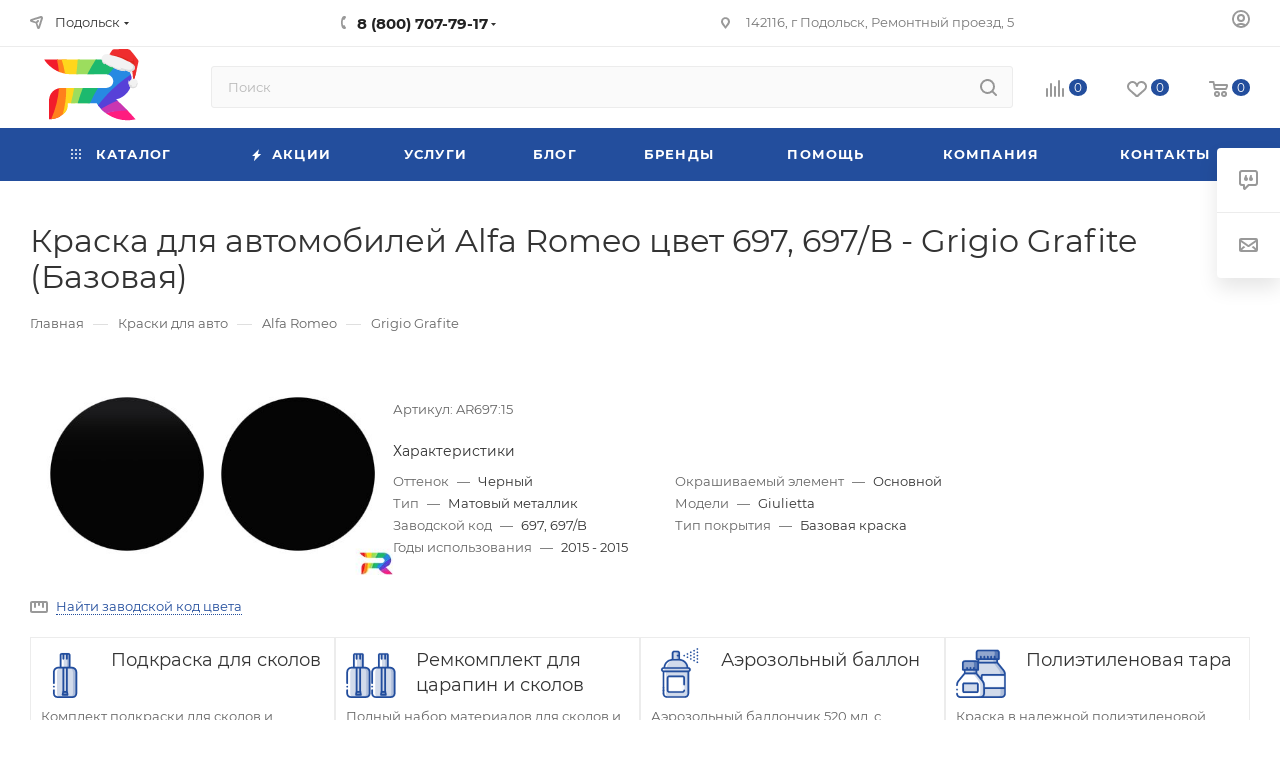

--- FILE ---
content_type: text/html; charset=UTF-8
request_url: https://ral1.ru/colors/alfa-romeo/ar697-15/
body_size: 66796
content:
<!DOCTYPE html>
<html xmlns="http://www.w3.org/1999/xhtml" xml:lang="ru" lang="ru"  >
<head><link rel="canonical" href="https://ral1.ru/colors/alfa-romeo/ar697-15/" />
    <title>Краска для авто Alfa Romeo цвет 697, 697/B  Grigio Grafite (Базовая, Черный, Матовый металлик) - купить, цена в интернет-магазине RAL1.RU</title>
	<meta name="viewport" content="initial-scale=1.0, width=device-width, maximum-scale=1" />
	<meta name="HandheldFriendly" content="true" />
	<meta name="yes" content="yes" />
	<meta name="apple-mobile-web-app-status-bar-style" content="black" />
	<meta name="SKYPE_TOOLBAR" content="SKYPE_TOOLBAR_PARSER_COMPATIBLE" />
	<meta http-equiv="Content-Type" content="text/html; charset=UTF-8" />
<meta name="keywords" content="Alfa Romeo 697, 697/B Grigio Grafite (Базовая)" />
<meta name="description" content="Краска для автомобилей Alfa Romeo цвет 697, 697/B  Grigio Grafite (Базовая, Черный, Матовый металлик) - купить, цена в интернет-магазине товаров для кузовного ремонта RAL1.RU" />
<script data-skip-moving="true">(function(w, d) {var v = w.frameCacheVars = {"CACHE_MODE":"HTMLCACHE","storageBlocks":[],"dynamicBlocks":{"4i19eW":"68b329da9893","basketitems-component-block":"d41d8cd98f00","header-allphones-block1":"bbb6be33dbcc","header-auth-block1":"d41d8cd98f00","mobile-basket-with-compare-block1":"d41d8cd98f00","allregions-list-block1":"dd2fc7dc15a3","email-block1":"95f1affe845a","address-block1":"a11123687e5f","allregions-list-block2":"dd2fc7dc15a3","header-allphones-block2":"22acba570fa4","address-block2":"9f889cbe714a","header-auth-block2":"d41d8cd98f00","header-buffered-logo1":"7c09b462ee90","header-basket-with-compare-block1":"d41d8cd98f00","header-buffered-fixed-logo1":"7c09b462ee90","allregions-list-block3":"dd2fc7dc15a3","header-allphones-block3":"029dbe021613","header-auth-block3":"d41d8cd98f00","header-basket-with-compare-block2":"d41d8cd98f00","header-basket-with-compare-block3":"d41d8cd98f00","header-auth-block4":"d41d8cd98f00","mobile-region-block1":"d41d8cd98f00","mobile-auth-block1":"d41d8cd98f00","mobile-basket-with-compare-block2":"d41d8cd98f00","mobile-phone-block1":"5154f1ab8b9f","mobile-contact-block":"31f43ae998f9","C67JCe":"eea4124bbe0e","header-allphones-block4":"bbb6be33dbcc","email-block2":"36e1a04e912a","address-block3":"a11123687e5f","cdmcEY":"d41d8cd98f00","GUFTBV":"d41d8cd98f00","basketitems-block":"d41d8cd98f00"},"AUTO_UPDATE":true,"AUTO_UPDATE_TTL":120,"version":2};var inv = false;if (v.AUTO_UPDATE === false){if (v.AUTO_UPDATE_TTL && v.AUTO_UPDATE_TTL > 0){var lm = Date.parse(d.lastModified);if (!isNaN(lm)){var td = new Date().getTime();if ((lm + v.AUTO_UPDATE_TTL * 1000) >= td){w.frameRequestStart = false;w.preventAutoUpdate = true;return;}inv = true;}}else{w.frameRequestStart = false;w.preventAutoUpdate = true;return;}}var r = w.XMLHttpRequest ? new XMLHttpRequest() : (w.ActiveXObject ? new w.ActiveXObject("Microsoft.XMLHTTP") : null);if (!r) { return; }w.frameRequestStart = true;var m = v.CACHE_MODE; var l = w.location; var x = new Date().getTime();var q = "?bxrand=" + x + (l.search.length > 0 ? "&" + l.search.substring(1) : "");var u = l.protocol + "//" + l.host + l.pathname + q;r.open("GET", u, true);r.setRequestHeader("BX-ACTION-TYPE", "get_dynamic");r.setRequestHeader("X-Bitrix-Composite", "get_dynamic");r.setRequestHeader("BX-CACHE-MODE", m);r.setRequestHeader("BX-CACHE-BLOCKS", v.dynamicBlocks ? JSON.stringify(v.dynamicBlocks) : "");if (inv){r.setRequestHeader("BX-INVALIDATE-CACHE", "Y");}try { r.setRequestHeader("BX-REF", d.referrer || "");} catch(e) {}if (m === "APPCACHE"){r.setRequestHeader("BX-APPCACHE-PARAMS", JSON.stringify(v.PARAMS));r.setRequestHeader("BX-APPCACHE-URL", v.PAGE_URL ? v.PAGE_URL : "");}r.onreadystatechange = function() {if (r.readyState != 4) { return; }var a = r.getResponseHeader("BX-RAND");var b = w.BX && w.BX.frameCache ? w.BX.frameCache : false;if (a != x || !((r.status >= 200 && r.status < 300) || r.status === 304 || r.status === 1223 || r.status === 0)){var f = {error:true, reason:a!=x?"bad_rand":"bad_status", url:u, xhr:r, status:r.status};if (w.BX && w.BX.ready && b){BX.ready(function() {setTimeout(function(){BX.onCustomEvent("onFrameDataRequestFail", [f]);}, 0);});}w.frameRequestFail = f;return;}if (b){b.onFrameDataReceived(r.responseText);if (!w.frameUpdateInvoked){b.update(false);}w.frameUpdateInvoked = true;}else{w.frameDataString = r.responseText;}};r.send();var p = w.performance;if (p && p.addEventListener && p.getEntries && p.setResourceTimingBufferSize){var e = 'resourcetimingbufferfull';var h = function() {if (w.BX && w.BX.frameCache && w.BX.frameCache.frameDataInserted){p.removeEventListener(e, h);}else {p.setResourceTimingBufferSize(p.getEntries().length + 50);}};p.addEventListener(e, h);}})(window, document);</script>
<script data-skip-moving="true">(function(w, d, n) {var cl = "bx-core";var ht = d.documentElement;var htc = ht ? ht.className : undefined;if (htc === undefined || htc.indexOf(cl) !== -1){return;}var ua = n.userAgent;if (/(iPad;)|(iPhone;)/i.test(ua)){cl += " bx-ios";}else if (/Windows/i.test(ua)){cl += ' bx-win';}else if (/Macintosh/i.test(ua)){cl += " bx-mac";}else if (/Linux/i.test(ua) && !/Android/i.test(ua)){cl += " bx-linux";}else if (/Android/i.test(ua)){cl += " bx-android";}cl += (/(ipad|iphone|android|mobile|touch)/i.test(ua) ? " bx-touch" : " bx-no-touch");cl += w.devicePixelRatio && w.devicePixelRatio >= 2? " bx-retina": " bx-no-retina";if (/AppleWebKit/.test(ua)){cl += " bx-chrome";}else if (/Opera/.test(ua)){cl += " bx-opera";}else if (/Firefox/.test(ua)){cl += " bx-firefox";}ht.className = htc ? htc + " " + cl : cl;})(window, document, navigator);</script>

<link href="/bitrix/cache/css/s1/aspro_ral20250311/page_d721866f34619825870c13fa4131da79/page_d721866f34619825870c13fa4131da79_v1.css?17654534627936"  rel="stylesheet" />
<link href="/bitrix/cache/css/s1/aspro_ral20250311/template_692cb1249200c99ac3cc29709a45f82d/template_692cb1249200c99ac3cc29709a45f82d_v1.css?17654534601157733"  data-template-style="true" rel="stylesheet" />


<script type="extension/settings" data-extension="currency.currency-core">{"region":"ru"}</script>


<link href="/local/templates/aspro_ral20250311/css/critical.min.css?174279847324" data-skip-moving="true" rel="stylesheet">
<meta name="theme-color" content="#234e9d">
<style>:root{--theme-base-color: #234e9d;--theme-base-opacity-color: #234e9d1a;--theme-base-color-hue:219;--theme-base-color-saturation:64%;--theme-base-color-lightness:38%;}</style>
<style>html {--theme-page-width: 1500px;--theme-page-width-padding: 30px}</style>
<link href="/local/templates/aspro_ral20250311/css/print.min.css?174279847321755" data-template-style="true" rel="stylesheet" media="print">
                                        <script data-skip-moving="true" src="/bitrix/js/main/jquery/jquery-2.2.4.min.js"></script>
                    <script data-skip-moving="true" src="/local/templates/aspro_ral20250311/js/speed.min.js?=1742798473"></script>
<link rel="shortcut icon" href="/favicon.png" type="image/png" />
<link rel="apple-touch-icon" sizes="180x180" href="/upload/CMax/0ea/RAL1_Logo_180x180.png" />
<meta property="og:title" content="Краска для авто Alfa Romeo цвет 697, 697/B  Grigio Grafite (Базовая, Черный, Матовый металлик) - купить, цена в интернет-магазине RAL1.RU" />
<meta property="og:type" content="website" />
<meta property="og:image" content="https://ral1.ru/upload/CMax/164/vwasfpi9947rrnashdtbb3go8kvtxscs/RAL1.RU_Paints_NY_Logo.svg" />
<link rel="image_src" href="https://ral1.ru/upload/CMax/164/vwasfpi9947rrnashdtbb3go8kvtxscs/RAL1.RU_Paints_NY_Logo.svg"  />
<meta property="og:url" content="https://ral1.ru/colors/alfa-romeo/ar697-15/" />
<meta property="og:description" content="Краска для автомобилей Alfa Romeo цвет 697, 697/B  Grigio Grafite (Базовая, Черный, Матовый металлик) - купить, цена в интернет-магазине товаров для кузовного ремонта RAL1.RU" />
		<style>html {--theme-items-gap:32px;--fixed-header:80px;}</style>	<link rel="apple-touch-icon" sizes="180x180" href="/apple-touch-icon.png">
<link rel="icon" type="image/png" sizes="32x32" href="/favicon-32x32.png">
<link rel="icon" type="image/png" sizes="16x16" href="/favicon-16x16.png">
<link rel="manifest" href="/site.webmanifest">
<link rel="mask-icon" href="/safari-pinned-tab.svg" color="#5bbad5">
<meta name="msapplication-TileColor" content="#da532c">
<meta name="theme-color" content="#ffffff">
</head>
<body class=" site_s1  fill_bg_n catalog-delayed-btn-Y theme-light" id="main" data-site="/">
		
	<div id="panel"></div>
	<div id="bxdynamic_4i19eW_start" style="display:none"></div>
<div id="bxdynamic_4i19eW_end" style="display:none"></div>				<div id="bxdynamic_basketitems-component-block_start" style="display:none"></div><div id="bxdynamic_basketitems-component-block_end" style="display:none"></div>								<div class="cd-modal-bg"></div>
		<script data-skip-moving="true">var solutionName = 'arMaxOptions';</script>
		<script src="/local/templates/aspro_ral20250311/js/setTheme.php?site_id=s1&site_dir=/" data-skip-moving="true"></script>
				<div class="wrapper1  header_bgcolored long_header colored_header basket_normal basket_fill_WHITE side_LEFT block_side_NORMAL catalog_icons_Y banner_auto with_fast_view mheader-v1 header-v7 header-font-lower_N regions_Y title_position_LEFT footer-v1 front-vindex1 mfixed_Y mfixed_view_scroll_top title-v3 lazy_N with_phones compact-catalog normal-catalog-img landing-normal big-banners-mobile-normal bottom-icons-panel-N compact-breadcrumbs-Y catalog-delayed-btn-Y  ">
<div class="mega_fixed_menu scrollblock">
	<div class="maxwidth-theme">
		<svg class="svg svg-close" width="14" height="14" viewBox="0 0 14 14">
		  <path data-name="Rounded Rectangle 568 copy 16" d="M1009.4,953l5.32,5.315a0.987,0.987,0,0,1,0,1.4,1,1,0,0,1-1.41,0L1008,954.4l-5.32,5.315a0.991,0.991,0,0,1-1.4-1.4L1006.6,953l-5.32-5.315a0.991,0.991,0,0,1,1.4-1.4l5.32,5.315,5.31-5.315a1,1,0,0,1,1.41,0,0.987,0.987,0,0,1,0,1.4Z" transform="translate(-1001 -946)"></path>
		</svg>
		<i class="svg svg-close mask arrow"></i>
		<div class="row">
			<div class="col-md-9">
				<div class="left_menu_block">
					<div class="logo_block flexbox flexbox--row align-items-normal">
						<div class="logo">
                            <a href="/"><img src="/upload/CMax/164/vwasfpi9947rrnashdtbb3go8kvtxscs/RAL1.RU_Paints_NY_Logo.svg" width="39" height="40" alt="Гипермаркет товаров для кузовного ремонта" title="Гипермаркет товаров для кузовного ремонта"/></a>
						</div>
						<div class="top-description addr">
							Гипермаркет товаров для кузовного ремонта						</div>
					</div>
					<div class="search_block">
						<div class="search_wrap">
							<div class="search-block">
									<div class="search-wrapper">
		<div id="title-search_mega_menu">
			<form action="/catalog/" class="search">
				<div class="search-input-div">
					<input class="search-input" id="title-search-input_mega_menu" type="text" name="q" value="" placeholder="Поиск" size="20" maxlength="50" autocomplete="off" />
				</div>
				<div class="search-button-div">
					<button class="btn btn-search" type="submit" name="s" value="Найти"><i class="svg search2  inline " aria-hidden="true"><svg width="17" height="17" ><use xlink:href="/local/templates/aspro_ral20250311/images/svg/header_icons_srite.svg#search"></use></svg></i></button>
					
					<span class="close-block inline-search-hide"><span class="svg svg-close close-icons"></span></span>
				</div>
			</form>
		</div>
	</div>
							</div>
						</div>
					</div>
										<!-- noindex -->

	<div class="burger_menu_wrapper">
		
			<div class="top_link_wrapper">
				<div class="menu-item dropdown catalog wide_menu   ">
					<div class="wrap">
						<a class="dropdown-toggle" href="/catalog/">
							<div class="link-title color-theme-hover">
																	<i class="svg inline  svg-inline-icon_catalog" aria-hidden="true" ><svg xmlns="http://www.w3.org/2000/svg" width="10" height="10" viewBox="0 0 10 10"><path  data-name="Rounded Rectangle 969 copy 7" class="cls-1" d="M644,76a1,1,0,1,1-1,1A1,1,0,0,1,644,76Zm4,0a1,1,0,1,1-1,1A1,1,0,0,1,648,76Zm4,0a1,1,0,1,1-1,1A1,1,0,0,1,652,76Zm-8,4a1,1,0,1,1-1,1A1,1,0,0,1,644,80Zm4,0a1,1,0,1,1-1,1A1,1,0,0,1,648,80Zm4,0a1,1,0,1,1-1,1A1,1,0,0,1,652,80Zm-8,4a1,1,0,1,1-1,1A1,1,0,0,1,644,84Zm4,0a1,1,0,1,1-1,1A1,1,0,0,1,648,84Zm4,0a1,1,0,1,1-1,1A1,1,0,0,1,652,84Z" transform="translate(-643 -76)"/></svg></i>																Каталог							</div>
						</a>
													<span class="tail"></span>
							<div class="burger-dropdown-menu row">
								<div class="menu-wrapper" >
									
																														<div class="col-md-4 dropdown-submenu  has_img">
																						<a href="/catalog/sredstva-dlya-tsarapin-i-skolov/" class="color-theme-hover" title="Средства для царапин и сколов">
												<span class="name option-font-bold">Средства для царапин и сколов</span>
											</a>
																								<div class="burger-dropdown-menu toggle_menu">
																																									<div class="menu-item   ">
															<a href="/catalog/podkraski-dlya-skolov/" title="Подкраски для сколов авто">
																<span class="name color-theme-hover">Подкраски для сколов авто</span>
															</a>
																													</div>
																																									<div class="menu-item   ">
															<a href="/catalog/remkomplekty-dlya-glubokikh-skolov/" title="Ремкомплекты для глубоких сколов">
																<span class="name color-theme-hover">Ремкомплекты для глубоких сколов</span>
															</a>
																													</div>
																																									<div class="menu-item   ">
															<a href="/catalog/materialy-dlya-tochechnogo-remonta/" title="Материалы для точечного ремонта">
																<span class="name color-theme-hover">Материалы для точечного ремонта</span>
															</a>
																													</div>
																																									<div class="menu-item   ">
															<a href="/catalog/podkraski-skolov-tsvet-ral/" title="Подкраски сколов цвет RAL">
																<span class="name color-theme-hover">Подкраски сколов цвет RAL</span>
															</a>
																													</div>
																																									<div class="menu-item   ">
															<a href="/catalog/remkomplekty-tsvet-ral/" title="Ремкомплекты цвет RAL">
																<span class="name color-theme-hover">Ремкомплекты цвет RAL</span>
															</a>
																													</div>
																																									<div class="menu-item   ">
															<a href="/catalog/shtrikh-korrektory-dlya-skolov/" title="Штрих-корректоры для сколов">
																<span class="name color-theme-hover">Штрих-корректоры для сколов</span>
															</a>
																													</div>
																									</div>
																					</div>
									
																														<div class="col-md-4 dropdown-submenu  has_img">
																						<a href="/catalog/aerozolnye-kraski/" class="color-theme-hover" title="Аэрозольные краски">
												<span class="name option-font-bold">Аэрозольные краски</span>
											</a>
																								<div class="burger-dropdown-menu toggle_menu">
																																									<div class="menu-item   ">
															<a href="/catalog/aerozolnye-kraski-avto-po-kodu/" title="Аэрозольные краски авто по коду">
																<span class="name color-theme-hover">Аэрозольные краски авто по коду</span>
															</a>
																													</div>
																																									<div class="menu-item   ">
															<a href="/catalog/aerozolnaya-kraska-ral/" title="Аэрозольная краска RAL">
																<span class="name color-theme-hover">Аэрозольная краска RAL</span>
															</a>
																													</div>
																																									<div class="menu-item   ">
															<a href="/catalog/bazovye-kraski-aerozol/" title="Базовые краски аэрозоль">
																<span class="name color-theme-hover">Базовые краски аэрозоль</span>
															</a>
																													</div>
																																									<div class="menu-item   ">
															<a href="/catalog/akrilovye-kraski-aerozol/" title="Акриловые краски аэрозоль">
																<span class="name color-theme-hover">Акриловые краски аэрозоль</span>
															</a>
																													</div>
																																									<div class="menu-item   ">
															<a href="/catalog/alkidnye-kraski-aerozol/" title="Алкидные краски аэрозоль">
																<span class="name color-theme-hover">Алкидные краски аэрозоль</span>
															</a>
																													</div>
																																									<div class="menu-item   ">
															<a href="/catalog/kraski-po-metallu-aerozol/" title="Краски по металлу аэрозоль">
																<span class="name color-theme-hover">Краски по металлу аэрозоль</span>
															</a>
																													</div>
																																									<div class="menu-item   ">
															<a href="/catalog/kraski-po-plastiku-aerozol/" title="Краски по пластику аэрозоль">
																<span class="name color-theme-hover">Краски по пластику аэрозоль</span>
															</a>
																													</div>
																																									<div class="menu-item   ">
															<a href="/catalog/kraska-dlya-diskov-aerozol/" title="Краска для дисков аэрозоль">
																<span class="name color-theme-hover">Краска для дисков аэрозоль</span>
															</a>
																													</div>
																																									<div class="menu-item   ">
															<a href="/catalog/kraska-dlya-supportov/" title="Краска для суппортов">
																<span class="name color-theme-hover">Краска для суппортов</span>
															</a>
																													</div>
																																									<div class="menu-item   ">
															<a href="/catalog/termostoykaya-kraska/" title="Термостойкая краска">
																<span class="name color-theme-hover">Термостойкая краска</span>
															</a>
																													</div>
																																									<div class="menu-item   ">
															<a href="/catalog/matovye-kraski-v-ballonchikakh/" title="Матовые краски в баллончиках">
																<span class="name color-theme-hover">Матовые краски в баллончиках</span>
															</a>
																													</div>
																																									<div class="menu-item   ">
															<a href="/catalog/svetootrazhayushchie-kraski/" title="Светоотражающие краски">
																<span class="name color-theme-hover">Светоотражающие краски</span>
															</a>
																													</div>
																																									<div class="menu-item   ">
															<a href="/catalog/zhidkaya-rezina-v-ballonchikakh/" title="Жидкая резина в баллончиках">
																<span class="name color-theme-hover">Жидкая резина в баллончиках</span>
															</a>
																													</div>
																																									<div class="menu-item   ">
															<a href="/catalog/antigraviy-v-ballonchikakh/" title="Антигравий в баллончиках">
																<span class="name color-theme-hover">Антигравий в баллончиках</span>
															</a>
																													</div>
																																									<div class="menu-item   ">
															<a href="/catalog/lak-v-ballonchikakh/" title="Лак в баллончиках">
																<span class="name color-theme-hover">Лак в баллончиках</span>
															</a>
																													</div>
																																									<div class="menu-item   ">
															<a href="/catalog/lak-dlya-far/" title="Лак для фар">
																<span class="name color-theme-hover">Лак для фар</span>
															</a>
																													</div>
																																									<div class="menu-item   ">
															<a href="/catalog/grunty-v-ballonchikakh/" title="Грунты в баллончиках">
																<span class="name color-theme-hover">Грунты в баллончиках</span>
															</a>
																													</div>
																																									<div class="menu-item   ">
															<a href="/catalog/sleza-kolorista/" title="Слеза колориста">
																<span class="name color-theme-hover">Слеза колориста</span>
															</a>
																													</div>
																																									<div class="menu-item   ">
															<a href="/catalog/ballonchiki-dlya-zapravki/" title="Баллончики для заправки">
																<span class="name color-theme-hover">Баллончики для заправки</span>
															</a>
																													</div>
																									</div>
																					</div>
									
																														<div class="col-md-4 dropdown-submenu  has_img">
																						<a href="/catalog/avtoemali/" class="color-theme-hover" title="Автоэмали">
												<span class="name option-font-bold">Автоэмали</span>
											</a>
																								<div class="burger-dropdown-menu toggle_menu">
																																									<div class="menu-item   ">
															<a href="/catalog/kraski-dlya-avto-po-kodu/" title="Краски для авто по коду">
																<span class="name color-theme-hover">Краски для авто по коду</span>
															</a>
																													</div>
																																									<div class="menu-item   ">
															<a href="/catalog/kraski-ral/" title="Краски RAL">
																<span class="name color-theme-hover">Краски RAL</span>
															</a>
																													</div>
																																									<div class="menu-item   ">
															<a href="/catalog/bazovye-avtoemali-metallik/" title="Базовые автоэмали (металлик)">
																<span class="name color-theme-hover">Базовые автоэмали (металлик)</span>
															</a>
																													</div>
																																									<div class="menu-item   ">
															<a href="/catalog/akrilovye-avtoemali/" title="Акриловые автоэмали">
																<span class="name color-theme-hover">Акриловые автоэмали</span>
															</a>
																													</div>
																																									<div class="menu-item   ">
															<a href="/catalog/sprei-kontrolnye/" title="Спреи контрольные">
																<span class="name color-theme-hover">Спреи контрольные</span>
															</a>
																													</div>
																																									<div class="menu-item   ">
															<a href="/catalog/alkidnye-avtoemali/" title="Алкидные автоэмали">
																<span class="name color-theme-hover">Алкидные автоэмали</span>
															</a>
																													</div>
																																									<div class="menu-item   ">
															<a href="/catalog/dobavki-dlya-avtoemaley/" title="Добавки для автоэмалей">
																<span class="name color-theme-hover">Добавки для автоэмалей</span>
															</a>
																													</div>
																																									<div class="menu-item   ">
															<a href="/catalog/matiruyushchie-dobavki/" title="Матирующие добавки">
																<span class="name color-theme-hover">Матирующие добавки</span>
															</a>
																													</div>
																																									<div class="menu-item   ">
															<a href="/catalog/miksernye-tonery/" title="Миксерные тонеры">
																<span class="name color-theme-hover">Миксерные тонеры</span>
															</a>
																													</div>
																																									<div class="menu-item   ">
															<a href="/catalog/kraski-dlya-bamperov/" title="Краски для бамперов">
																<span class="name color-theme-hover">Краски для бамперов</span>
															</a>
																													</div>
																																									<div class="menu-item   ">
															<a href="/catalog/mernaya-tara/" title="Мерная тара">
																<span class="name color-theme-hover">Мерная тара</span>
															</a>
																													</div>
																																									<div class="menu-item   ">
															<a href="/catalog/filtry-dlya-kraski-voronki/" title="Фильтры для краски (воронки)">
																<span class="name color-theme-hover">Фильтры для краски (воронки)</span>
															</a>
																													</div>
																																									<div class="menu-item   ">
															<a href="/catalog/mernye-lineyki-lopatki-test-karty/" title="Мерные линейки, лопатки, тест-карты">
																<span class="name color-theme-hover">Мерные линейки, лопатки, тест-карты</span>
															</a>
																													</div>
																									</div>
																					</div>
									
																														<div class="col-md-4 dropdown-submenu  has_img">
																						<a href="/catalog/materialy-dlya-polirovki/" class="color-theme-hover" title="Материалы для полировки">
												<span class="name option-font-bold">Материалы для полировки</span>
											</a>
																								<div class="burger-dropdown-menu toggle_menu">
																																									<div class="menu-item   ">
															<a href="/catalog/polirovalnye-pasty/" title="Полировальные пасты">
																<span class="name color-theme-hover">Полировальные пасты</span>
															</a>
																													</div>
																																									<div class="menu-item   ">
															<a href="/catalog/polirovalnye-krugi/" title="Полировальные круги">
																<span class="name color-theme-hover">Полировальные круги</span>
															</a>
																													</div>
																																									<div class="menu-item   ">
															<a href="/catalog/polirovalnye-salfetki/" title="Полировальные салфетки">
																<span class="name color-theme-hover">Полировальные салфетки</span>
															</a>
																													</div>
																																									<div class="menu-item   ">
															<a href="/catalog/podoshvy-polirovalnye/" title="Подошвы полировальные">
																<span class="name color-theme-hover">Подошвы полировальные</span>
															</a>
																													</div>
																									</div>
																					</div>
									
																														<div class="col-md-4 dropdown-submenu  has_img">
																						<a href="/catalog/zashchita-kuzova-avtomobilya/" class="color-theme-hover" title="Защита кузова автомобиля">
												<span class="name option-font-bold">Защита кузова автомобиля</span>
											</a>
																								<div class="burger-dropdown-menu toggle_menu">
																																									<div class="menu-item   ">
															<a href="/catalog/antikorroziynye-pokrytiya/" title="Антикоррозийные покрытия">
																<span class="name color-theme-hover">Антикоррозийные покрытия</span>
															</a>
																													</div>
																																									<div class="menu-item   ">
															<a href="/catalog/sverkhprochnye-pokrytiya/" title="Сверхпрочные покрытия">
																<span class="name color-theme-hover">Сверхпрочные покрытия</span>
															</a>
																													</div>
																																									<div class="menu-item   ">
															<a href="/catalog/pokrytie-raptor-raptor/" title="Покрытие Raptor (Раптор)">
																<span class="name color-theme-hover">Покрытие Raptor (Раптор)</span>
															</a>
																													</div>
																																									<div class="menu-item   ">
															<a href="/catalog/antigraviy/" title="Антигравий">
																<span class="name color-theme-hover">Антигравий</span>
															</a>
																													</div>
																																									<div class="menu-item   ">
															<a href="/catalog/mastika/" title="Мастика">
																<span class="name color-theme-hover">Мастика</span>
															</a>
																													</div>
																																									<div class="menu-item   ">
															<a href="/catalog/movil/" title="Мовиль">
																<span class="name color-theme-hover">Мовиль</span>
															</a>
																													</div>
																																									<div class="menu-item   ">
															<a href="/catalog/preobrazovatel-rzhavchiny/" title="Преобразователь ржавчины">
																<span class="name color-theme-hover">Преобразователь ржавчины</span>
															</a>
																													</div>
																									</div>
																					</div>
									
																														<div class="col-md-4 dropdown-submenu  has_img">
																						<a href="/catalog/grunty/" class="color-theme-hover" title="Грунты">
												<span class="name option-font-bold">Грунты</span>
											</a>
																								<div class="burger-dropdown-menu toggle_menu">
																																									<div class="menu-item   ">
															<a href="/catalog/grunty-napolniteli/" title="Грунты наполнители">
																<span class="name color-theme-hover">Грунты наполнители</span>
															</a>
																													</div>
																																									<div class="menu-item   ">
															<a href="/catalog/akrilovye-grunty/" title="Акриловые грунты">
																<span class="name color-theme-hover">Акриловые грунты</span>
															</a>
																													</div>
																																									<div class="menu-item   ">
															<a href="/catalog/grunty-dlya-plastika/" title="Грунты для пластика">
																<span class="name color-theme-hover">Грунты для пластика</span>
															</a>
																													</div>
																																									<div class="menu-item   ">
															<a href="/catalog/kislotnye-grunty/" title="Кислотные грунты">
																<span class="name color-theme-hover">Кислотные грунты</span>
															</a>
																													</div>
																																									<div class="menu-item   ">
															<a href="/catalog/epoksidnye-grunty/" title="Эпоксидные грунты">
																<span class="name color-theme-hover">Эпоксидные грунты</span>
															</a>
																													</div>
																																									<div class="menu-item   ">
															<a href="/catalog/alkidnye-grunty/" title="Алкидные грунты">
																<span class="name color-theme-hover">Алкидные грунты</span>
															</a>
																													</div>
																																									<div class="menu-item   ">
															<a href="/catalog/antikorroziynye-grunty/" title="Антикоррозийные грунты">
																<span class="name color-theme-hover">Антикоррозийные грунты</span>
															</a>
																													</div>
																																									<div class="menu-item   ">
															<a href="/catalog/adgezionnye-grunty/" title="Адгезионные грунты">
																<span class="name color-theme-hover">Адгезионные грунты</span>
															</a>
																													</div>
																																									<div class="menu-item   ">
															<a href="/catalog/grunty-dlya-stekol/" title="Грунты для стекол">
																<span class="name color-theme-hover">Грунты для стекол</span>
															</a>
																													</div>
																																									<div class="menu-item   ">
															<a href="/catalog/grunty-izolyatory/" title="Грунты изоляторы">
																<span class="name color-theme-hover">Грунты изоляторы</span>
															</a>
																													</div>
																																									<div class="menu-item   ">
															<a href="/catalog/grunty-s-tsinkom/" title="Грунты с цинком">
																<span class="name color-theme-hover">Грунты с цинком</span>
															</a>
																													</div>
																																									<div class="menu-item   ">
															<a href="/catalog/poliefirnye-grunty/" title="Полиэфирные грунты">
																<span class="name color-theme-hover">Полиэфирные грунты</span>
															</a>
																													</div>
																																									<div class="menu-item   ">
															<a href="/catalog/konvertory-k-gruntam/" title="Конверторы к грунтам">
																<span class="name color-theme-hover">Конверторы к грунтам</span>
															</a>
																													</div>
																									</div>
																					</div>
									
																														<div class="col-md-4 dropdown-submenu  has_img">
																						<a href="/catalog/shpatlevki/" class="color-theme-hover" title="Шпатлевки">
												<span class="name option-font-bold">Шпатлевки</span>
											</a>
																								<div class="burger-dropdown-menu toggle_menu">
																																									<div class="menu-item   ">
															<a href="/catalog/shpatlevka-universalnaya/" title="Шпатлевка универсальная">
																<span class="name color-theme-hover">Шпатлевка универсальная</span>
															</a>
																													</div>
																																									<div class="menu-item   ">
															<a href="/catalog/shpatlevki-finishnye/" title="Шпатлевки финишные">
																<span class="name color-theme-hover">Шпатлевки финишные</span>
															</a>
																													</div>
																																									<div class="menu-item   ">
															<a href="/catalog/shpatlevka-so-steklovoloknom/" title="Шпатлевка со стекловолокном">
																<span class="name color-theme-hover">Шпатлевка со стекловолокном</span>
															</a>
																													</div>
																																									<div class="menu-item   ">
															<a href="/catalog/shpatlevka-s-alyuminiem/" title="Шпатлевка с алюминием">
																<span class="name color-theme-hover">Шпатлевка с алюминием</span>
															</a>
																													</div>
																																									<div class="menu-item   ">
															<a href="/catalog/shpatlevki-oblegchennye/" title="Шпатлевки облегченные">
																<span class="name color-theme-hover">Шпатлевки облегченные</span>
															</a>
																													</div>
																																									<div class="menu-item   ">
															<a href="/catalog/shpatlevka-dlya-plastikov/" title="Шпатлевка для пластиков">
																<span class="name color-theme-hover">Шпатлевка для пластиков</span>
															</a>
																													</div>
																																									<div class="menu-item   ">
															<a href="/catalog/zhidkaya-shpatlevka/" title="Жидкая шпатлевка">
																<span class="name color-theme-hover">Жидкая шпатлевка</span>
															</a>
																													</div>
																																									<div class="menu-item   ">
															<a href="/catalog/shpatlevki-s-uglevoloknom/" title="Шпатлевки с углеволокном">
																<span class="name color-theme-hover">Шпатлевки с углеволокном</span>
															</a>
																													</div>
																																									<div class="menu-item   ">
															<a href="/catalog/shpatlevka-s-tsinkom/" title="Шпатлевка с цинком">
																<span class="name color-theme-hover">Шпатлевка с цинком</span>
															</a>
																													</div>
																																									<div class="menu-item   ">
															<a href="/catalog/shpatlevki-epoksidnye/" title="Шпатлевки эпоксидные">
																<span class="name color-theme-hover">Шпатлевки эпоксидные</span>
															</a>
																													</div>
																									</div>
																					</div>
									
																														<div class="col-md-4 dropdown-submenu  has_img">
																						<a href="/catalog/germetiki/" class="color-theme-hover" title="Герметики">
												<span class="name option-font-bold">Герметики</span>
											</a>
																								<div class="burger-dropdown-menu toggle_menu">
																																									<div class="menu-item   ">
															<a href="/catalog/germetiki-i-klei-dlya-stekol/" title="Герметики и клеи для стекол">
																<span class="name color-theme-hover">Герметики и клеи для стекол</span>
															</a>
																													</div>
																																									<div class="menu-item   ">
															<a href="/catalog/shovnyy-germetik/" title="Шовный герметик">
																<span class="name color-theme-hover">Шовный герметик</span>
															</a>
																													</div>
																																									<div class="menu-item   ">
															<a href="/catalog/lenta-germetik/" title="Лента герметик">
																<span class="name color-theme-hover">Лента герметик</span>
															</a>
																													</div>
																																									<div class="menu-item   ">
															<a href="/catalog/germetiki-raspylyaemye/" title="Герметики распыляемые">
																<span class="name color-theme-hover">Герметики распыляемые</span>
															</a>
																													</div>
																																									<div class="menu-item   ">
															<a href="/catalog/spetsialnye-germetiki/" title="Специальные герметики">
																<span class="name color-theme-hover">Специальные герметики</span>
															</a>
																													</div>
																									</div>
																					</div>
									
																														<div class="col-md-4 dropdown-submenu  has_img">
																						<a href="/catalog/ukryvnye-materialy/" class="color-theme-hover" title="Укрывные материалы">
												<span class="name option-font-bold">Укрывные материалы</span>
											</a>
																								<div class="burger-dropdown-menu toggle_menu">
																																									<div class="menu-item   ">
															<a href="/catalog/ukryvnaya-plenka/" title="Укрывная пленка">
																<span class="name color-theme-hover">Укрывная пленка</span>
															</a>
																													</div>
																																									<div class="menu-item   ">
															<a href="/catalog/maskirovochnaya-bumaga/" title="Маскировочная бумага">
																<span class="name color-theme-hover">Маскировочная бумага</span>
															</a>
																													</div>
																																									<div class="menu-item   ">
															<a href="/catalog/malyarnyy-skotch/" title="Малярный скотч">
																<span class="name color-theme-hover">Малярный скотч</span>
															</a>
																													</div>
																																									<div class="menu-item   ">
															<a href="/catalog/dvukhstoronniy-skotch/" title="Двухсторонний скотч">
																<span class="name color-theme-hover">Двухсторонний скотч</span>
															</a>
																													</div>
																																									<div class="menu-item   ">
															<a href="/catalog/porolonovye-valiki/" title="Поролоновые валики">
																<span class="name color-theme-hover">Поролоновые валики</span>
															</a>
																													</div>
																																									<div class="menu-item   ">
															<a href="/catalog/podemnaya-lenta/" title="Подъемная лента">
																<span class="name color-theme-hover">Подъемная лента</span>
															</a>
																													</div>
																																									<div class="menu-item   ">
															<a href="/catalog/lenty-konturnye/" title="Ленты контурные">
																<span class="name color-theme-hover">Ленты контурные</span>
															</a>
																													</div>
																																									<div class="menu-item   ">
															<a href="/catalog/nakidki-na-sideniya/" title="Накидки на сидения">
																<span class="name color-theme-hover">Накидки на сидения</span>
															</a>
																													</div>
																																									<div class="menu-item   ">
															<a href="/catalog/zashchitnoe-pokrytie-dlya-sten/" title="Защитное покрытие для стен">
																<span class="name color-theme-hover">Защитное покрытие для стен</span>
															</a>
																													</div>
																																									<div class="menu-item   ">
															<a href="/catalog/izolenta/" title="Изолента">
																<span class="name color-theme-hover">Изолента</span>
															</a>
																													</div>
																									</div>
																					</div>
									
																														<div class="col-md-4 dropdown-submenu  has_img">
																						<a href="/catalog/rastvoriteli/" class="color-theme-hover" title="Растворители">
												<span class="name option-font-bold">Растворители</span>
											</a>
																								<div class="burger-dropdown-menu toggle_menu">
																																									<div class="menu-item   ">
															<a href="/catalog/rastvoritel-646/" title="Растворитель 646">
																<span class="name color-theme-hover">Растворитель 646</span>
															</a>
																													</div>
																																									<div class="menu-item   ">
															<a href="/catalog/rastvoritel-647/" title="Растворитель 647">
																<span class="name color-theme-hover">Растворитель 647</span>
															</a>
																													</div>
																																									<div class="menu-item   ">
															<a href="/catalog/rastvoritel-650/" title="Растворитель 650">
																<span class="name color-theme-hover">Растворитель 650</span>
															</a>
																													</div>
																																									<div class="menu-item   ">
															<a href="/catalog/rastvoritel-r12/" title="Растворитель Р12">
																<span class="name color-theme-hover">Растворитель Р12</span>
															</a>
																													</div>
																																									<div class="menu-item   ">
															<a href="/catalog/obezzhirivateli/" title="Обезжириватели">
																<span class="name color-theme-hover">Обезжириватели</span>
															</a>
																													</div>
																																									<div class="menu-item   ">
															<a href="/catalog/antisilikon/" title="Антисиликон">
																<span class="name color-theme-hover">Антисиликон</span>
															</a>
																													</div>
																																									<div class="menu-item   ">
															<a href="/catalog/razbaviteli-dlya-bazy/" title="Разбавители для базы">
																<span class="name color-theme-hover">Разбавители для базы</span>
															</a>
																													</div>
																																									<div class="menu-item   ">
															<a href="/catalog/razbaviteli-dlya-akrila/" title="Разбавители для акрила">
																<span class="name color-theme-hover">Разбавители для акрила</span>
															</a>
																													</div>
																																									<div class="menu-item   ">
															<a href="/catalog/razbaviteli-dlya-alkida/" title="Разбавители для алкида">
																<span class="name color-theme-hover">Разбавители для алкида</span>
															</a>
																													</div>
																																									<div class="menu-item   ">
															<a href="/catalog/razbaviteli-dlya-perekhodov/" title="Разбавители для переходов">
																<span class="name color-theme-hover">Разбавители для переходов</span>
															</a>
																													</div>
																																									<div class="menu-item   ">
															<a href="/catalog/uskoriteli-sushki-i-elastifikatory/" title="Ускорители сушки и эластификаторы">
																<span class="name color-theme-hover">Ускорители сушки и эластификаторы</span>
															</a>
																													</div>
																																									<div class="menu-item   ">
															<a href="/catalog/smyvka-staroy-kraski/" title="Смывка старой краски">
																<span class="name color-theme-hover">Смывка старой краски</span>
															</a>
																													</div>
																																									<div class="menu-item   ">
															<a href="/catalog/promyvochnye-rastvoriteli/" title="Промывочные растворители">
																<span class="name color-theme-hover">Промывочные растворители</span>
															</a>
																													</div>
																																									<div class="menu-item   ">
															<a href="/catalog/uayt-spirit-i-solvent/" title="Уайт-спирит и сольвент">
																<span class="name color-theme-hover">Уайт-спирит и сольвент</span>
															</a>
																													</div>
																																									<div class="menu-item   ">
															<a href="/catalog/atseton/" title="Ацетон">
																<span class="name color-theme-hover">Ацетон</span>
															</a>
																													</div>
																									</div>
																					</div>
									
																														<div class="col-md-4 dropdown-submenu  has_img">
																						<a href="/catalog/laki/" class="color-theme-hover" title="Лаки">
												<span class="name option-font-bold">Лаки</span>
											</a>
																								<div class="burger-dropdown-menu toggle_menu">
																																									<div class="menu-item   ">
															<a href="/catalog/laki-ms/" title="Лаки MS">
																<span class="name color-theme-hover">Лаки MS</span>
															</a>
																													</div>
																																									<div class="menu-item   ">
															<a href="/catalog/laki-hs/" title="Лаки HS">
																<span class="name color-theme-hover">Лаки HS</span>
															</a>
																													</div>
																																									<div class="menu-item   ">
															<a href="/catalog/laki-uhs/" title="Лаки UHS">
																<span class="name color-theme-hover">Лаки UHS</span>
															</a>
																													</div>
																																									<div class="menu-item   ">
															<a href="/catalog/laki-bystrosokhnushchie/" title="Лаки быстросохнущие">
																<span class="name color-theme-hover">Лаки быстросохнущие</span>
															</a>
																													</div>
																																									<div class="menu-item   ">
															<a href="/catalog/laki-protiv-tsarapin/" title="Лаки против царапин">
																<span class="name color-theme-hover">Лаки против царапин</span>
															</a>
																													</div>
																																									<div class="menu-item   ">
															<a href="/catalog/laki-keramicheskie/" title="Лаки керамические">
																<span class="name color-theme-hover">Лаки керамические</span>
															</a>
																													</div>
																																									<div class="menu-item   ">
															<a href="/catalog/laki-matovye/" title="Лаки матовые">
																<span class="name color-theme-hover">Лаки матовые</span>
															</a>
																													</div>
																																									<div class="menu-item   ">
															<a href="/catalog/razbaviteli-dlya-laka/" title="Разбавители для лака">
																<span class="name color-theme-hover">Разбавители для лака</span>
															</a>
																													</div>
																									</div>
																					</div>
									
																														<div class="col-md-4 dropdown-submenu  has_img">
																						<a href="/catalog/abrazivnye-materialy/" class="color-theme-hover" title="Абразивные материалы">
												<span class="name option-font-bold">Абразивные материалы</span>
											</a>
																								<div class="burger-dropdown-menu toggle_menu">
																																									<div class="menu-item   ">
															<a href="/catalog/shlifovalnye-krugi/" title="Шлифовальные круги">
																<span class="name color-theme-hover">Шлифовальные круги</span>
															</a>
																													</div>
																																									<div class="menu-item   ">
															<a href="/catalog/abrazivnye-poloski/" title="Абразивные полоски">
																<span class="name color-theme-hover">Абразивные полоски</span>
															</a>
																													</div>
																																									<div class="menu-item   ">
															<a href="/catalog/nazhdachnaya-bumaga/" title="Наждачная бумага">
																<span class="name color-theme-hover">Наждачная бумага</span>
															</a>
																													</div>
																																									<div class="menu-item   ">
															<a href="/catalog/shlifovalnye-lenty/" title="Шлифовальные ленты">
																<span class="name color-theme-hover">Шлифовальные ленты</span>
															</a>
																													</div>
																																									<div class="menu-item   ">
															<a href="/catalog/shlifovalnye-bruski/" title="Шлифовальные бруски">
																<span class="name color-theme-hover">Шлифовальные бруски</span>
															</a>
																													</div>
																																									<div class="menu-item   ">
															<a href="/catalog/abrazivnye-gubki/" title="Абразивные губки">
																<span class="name color-theme-hover">Абразивные губки</span>
															</a>
																													</div>
																																									<div class="menu-item   ">
															<a href="/catalog/skotch-brayt/" title="Скотч-брайт">
																<span class="name color-theme-hover">Скотч-брайт</span>
															</a>
																													</div>
																																									<div class="menu-item   ">
															<a href="/catalog/matiruyushchie-sostavy/" title="Матирующие составы">
																<span class="name color-theme-hover">Матирующие составы</span>
															</a>
																													</div>
																																									<div class="menu-item   ">
															<a href="/catalog/abrazivnyy-poroshok/" title="Абразивный порошок">
																<span class="name color-theme-hover">Абразивный порошок</span>
															</a>
																													</div>
																																									<div class="menu-item   ">
															<a href="/catalog/proyavochnaya-pudra/" title="Проявочная пудра">
																<span class="name color-theme-hover">Проявочная пудра</span>
															</a>
																													</div>
																																									<div class="menu-item   ">
															<a href="/catalog/diski-otreznye/" title="Диски отрезные">
																<span class="name color-theme-hover">Диски отрезные</span>
															</a>
																													</div>
																																									<div class="menu-item   ">
															<a href="/catalog/diski-zachistnye/" title="Диски зачистные">
																<span class="name color-theme-hover">Диски зачистные</span>
															</a>
																													</div>
																																									<div class="menu-item   ">
															<a href="/catalog/tortsevye-lepestkovye-krugi/" title="Торцевые лепестковые круги">
																<span class="name color-theme-hover">Торцевые лепестковые круги</span>
															</a>
																													</div>
																									</div>
																					</div>
									
																														<div class="col-md-4 dropdown-submenu  has_img">
																						<a href="/catalog/otverditeli-i-uskoriteli/" class="color-theme-hover" title="Отвердители и ускорители">
												<span class="name option-font-bold">Отвердители и ускорители</span>
											</a>
																								<div class="burger-dropdown-menu toggle_menu">
																																									<div class="menu-item   ">
															<a href="/catalog/standartnye-otverditeli/" title="Стандартные отвердители">
																<span class="name color-theme-hover">Стандартные отвердители</span>
															</a>
																													</div>
																																									<div class="menu-item   ">
															<a href="/catalog/bystrye-otverditeli/" title="Быстрые отвердители">
																<span class="name color-theme-hover">Быстрые отвердители</span>
															</a>
																													</div>
																																									<div class="menu-item   ">
															<a href="/catalog/otverditeli-dlya-laka/" title="Отвердители для лака">
																<span class="name color-theme-hover">Отвердители для лака</span>
															</a>
																													</div>
																																									<div class="menu-item   ">
															<a href="/catalog/otverditeli-dlya-grunta/" title="Отвердители для грунта">
																<span class="name color-theme-hover">Отвердители для грунта</span>
															</a>
																													</div>
																																									<div class="menu-item   ">
															<a href="/catalog/otverditeli-dlya-shpatlevok/" title="Отвердители для шпатлевок">
																<span class="name color-theme-hover">Отвердители для шпатлевок</span>
															</a>
																													</div>
																									</div>
																					</div>
									
																														<div class="col-md-4 dropdown-submenu  has_img">
																						<a href="/catalog/protirochnye-materialy/" class="color-theme-hover" title="Протирочные материалы">
												<span class="name option-font-bold">Протирочные материалы</span>
											</a>
																								<div class="burger-dropdown-menu toggle_menu">
																																									<div class="menu-item   ">
															<a href="/catalog/salfetki-iz-mikrofibry/" title="Салфетки из микрофибры">
																<span class="name color-theme-hover">Салфетки из микрофибры</span>
															</a>
																													</div>
																																									<div class="menu-item   ">
															<a href="/catalog/netkanye-salfetki/" title="Нетканые салфетки">
																<span class="name color-theme-hover">Нетканые салфетки</span>
															</a>
																													</div>
																																									<div class="menu-item   ">
															<a href="/catalog/salfetka-lipkaya/" title="Салфетка липкая">
																<span class="name color-theme-hover">Салфетка липкая</span>
															</a>
																													</div>
																																									<div class="menu-item   ">
															<a href="/catalog/salfetka-obezzhirivayushchaya/" title="Салфетка обезжиривающая">
																<span class="name color-theme-hover">Салфетка обезжиривающая</span>
															</a>
																													</div>
																																									<div class="menu-item   ">
															<a href="/catalog/zamsha-protirochnaya/" title="Замша протирочная">
																<span class="name color-theme-hover">Замша протирочная</span>
															</a>
																													</div>
																									</div>
																					</div>
									
																														<div class="col-md-4 dropdown-submenu  has_img">
																						<a href="/catalog/pnevmoinstrument/" class="color-theme-hover" title="Пневмоинструмент">
												<span class="name option-font-bold">Пневмоинструмент</span>
											</a>
																								<div class="burger-dropdown-menu toggle_menu">
																																									<div class="menu-item   ">
															<a href="/catalog/kraskopulty/" title="Краскопульты">
																<span class="name color-theme-hover">Краскопульты</span>
															</a>
																													</div>
																																									<div class="menu-item   ">
															<a href="/catalog/shlifovalnye-mashinki-pnevmaticheskie/" title="Шлифовальные машинки пневматические">
																<span class="name color-theme-hover">Шлифовальные машинки пневматические</span>
															</a>
																													</div>
																																									<div class="menu-item   ">
															<a href="/catalog/pnevmopistolety/" title="Пневмопистолеты">
																<span class="name color-theme-hover">Пневмопистолеты</span>
															</a>
																													</div>
																																									<div class="menu-item   ">
															<a href="/catalog/aerografy/" title="Аэрографы">
																<span class="name color-theme-hover">Аэрографы</span>
															</a>
																													</div>
																																									<div class="menu-item   ">
															<a href="/catalog/bystrosemnye-soedineniya/" title="Быстросъемные соединения">
																<span class="name color-theme-hover">Быстросъемные соединения</span>
															</a>
																													</div>
																																									<div class="menu-item   ">
															<a href="/catalog/filtry-vlagootdeliteli/" title="Фильтры-влагоотделители">
																<span class="name color-theme-hover">Фильтры-влагоотделители</span>
															</a>
																													</div>
																																									<div class="menu-item   ">
															<a href="/catalog/reduktory-manometry/" title="Редукторы манометры">
																<span class="name color-theme-hover">Редукторы манометры</span>
															</a>
																													</div>
																																									<div class="menu-item   ">
															<a href="/catalog/shlangi/" title="Шланги">
																<span class="name color-theme-hover">Шланги</span>
															</a>
																													</div>
																																									<div class="menu-item   ">
															<a href="/catalog/lubrikatory/" title="Лубрикаторы">
																<span class="name color-theme-hover">Лубрикаторы</span>
															</a>
																													</div>
																																									<div class="menu-item   ">
															<a href="/catalog/soplo-dlya-kraskopulta/" title="Сопло для краскопульта">
																<span class="name color-theme-hover">Сопло для краскопульта</span>
															</a>
																													</div>
																																									<div class="menu-item   ">
															<a href="/catalog/smennye-i-chistyashchie-bachki/" title="Сменные и чистящие бачки">
																<span class="name color-theme-hover">Сменные и чистящие бачки</span>
															</a>
																													</div>
																																									<div class="menu-item   ">
															<a href="/catalog/derzhatel-dlya-kraskopulta/" title="Держатель для краскопульта">
																<span class="name color-theme-hover">Держатель для краскопульта</span>
															</a>
																													</div>
																																									<div class="menu-item   ">
															<a href="/catalog/gaykoverty/" title="Гайковерты">
																<span class="name color-theme-hover">Гайковерты</span>
															</a>
																													</div>
																									</div>
																					</div>
									
																														<div class="col-md-4 dropdown-submenu  has_img">
																						<a href="/catalog/elektroinstrument/" class="color-theme-hover" title="Электроинструмент">
												<span class="name option-font-bold">Электроинструмент</span>
											</a>
																								<div class="burger-dropdown-menu toggle_menu">
																																									<div class="menu-item   ">
															<a href="/catalog/shlifovalnye-mashinki-elektricheskie/" title="Шлифовальные машинки электрические">
																<span class="name color-theme-hover">Шлифовальные машинки электрические</span>
															</a>
																													</div>
																																									<div class="menu-item   ">
															<a href="/catalog/polirovalnye-mashinki/" title="Полировальные машинки">
																<span class="name color-theme-hover">Полировальные машинки</span>
															</a>
																													</div>
																																									<div class="menu-item   ">
															<a href="/catalog/pylesosy/" title="Пылесосы">
																<span class="name color-theme-hover">Пылесосы</span>
															</a>
																													</div>
																																									<div class="menu-item   ">
															<a href="/catalog/zapchasti-dlya-elektroinstrumenta/" title="Запчасти для электроинструмента">
																<span class="name color-theme-hover">Запчасти для электроинструмента</span>
															</a>
																													</div>
																																									<div class="menu-item   ">
															<a href="/catalog/feny/" title="Фены">
																<span class="name color-theme-hover">Фены</span>
															</a>
																													</div>
																									</div>
																					</div>
									
																														<div class="col-md-4 dropdown-submenu  has_img">
																						<a href="/catalog/oborudovanie-i-materialy-dlya-kuzovnogo-remonta/" class="color-theme-hover" title="Оборудование и материалы для кузовного ремонта">
												<span class="name option-font-bold">Оборудование и материалы для кузовного ремонта</span>
											</a>
																								<div class="burger-dropdown-menu toggle_menu">
																																									<div class="menu-item   ">
															<a href="/catalog/instrumenty-dlya-vkleyki-stekol/" title="Инструменты для вклейки стекол">
																<span class="name color-theme-hover">Инструменты для вклейки стекол</span>
															</a>
																													</div>
																																									<div class="menu-item   ">
															<a href="/catalog/instrumenty-dlya-kostopravnykh-rabot/" title="Инструменты для костоправных работ">
																<span class="name color-theme-hover">Инструменты для костоправных работ</span>
															</a>
																													</div>
																																									<div class="menu-item   ">
															<a href="/catalog/infrakrasnye-sushki/" title="Инфракрасные сушки">
																<span class="name color-theme-hover">Инфракрасные сушки</span>
															</a>
																													</div>
																																									<div class="menu-item   ">
															<a href="/catalog/spottery/" title="Споттеры">
																<span class="name color-theme-hover">Споттеры</span>
															</a>
																													</div>
																																									<div class="menu-item   ">
															<a href="/catalog/vesy/" title="Весы">
																<span class="name color-theme-hover">Весы</span>
															</a>
																													</div>
																																									<div class="menu-item   ">
															<a href="/catalog/ustanovka-dlya-zakachki-aerozoley/" title="Установка для закачки аэрозолей">
																<span class="name color-theme-hover">Установка для закачки аэрозолей</span>
															</a>
																													</div>
																																									<div class="menu-item   ">
															<a href="/catalog/zaklepki/" title="Заклепки">
																<span class="name color-theme-hover">Заклепки</span>
															</a>
																													</div>
																																									<div class="menu-item   ">
															<a href="/catalog/svarochnaya-provoloka/" title="Сварочная проволока">
																<span class="name color-theme-hover">Сварочная проволока</span>
															</a>
																													</div>
																																									<div class="menu-item   ">
															<a href="/catalog/filtry-dlya-okrasochnykh-kamer/" title="Фильтры для окрасочных камер">
																<span class="name color-theme-hover">Фильтры для окрасочных камер</span>
															</a>
																													</div>
																									</div>
																					</div>
									
																														<div class="col-md-4 dropdown-submenu  has_img">
																						<a href="/catalog/ruchnoy-instrument/" class="color-theme-hover" title="Ручной инструмент">
												<span class="name option-font-bold">Ручной инструмент</span>
											</a>
																								<div class="burger-dropdown-menu toggle_menu">
																																									<div class="menu-item   ">
															<a href="/catalog/shlifovalnye-bloki/" title="Шлифовальные блоки">
																<span class="name color-theme-hover">Шлифовальные блоки</span>
															</a>
																													</div>
																																									<div class="menu-item   ">
															<a href="/catalog/disk-dlya-udaleniya-kleykikh-lent/" title="Диск для удаления клейких лент">
																<span class="name color-theme-hover">Диск для удаления клейких лент</span>
															</a>
																													</div>
																																									<div class="menu-item   ">
															<a href="/catalog/podoshvy-i-prokladki/" title="Подошвы и прокладки">
																<span class="name color-theme-hover">Подошвы и прокладки</span>
															</a>
																													</div>
																																									<div class="menu-item   ">
															<a href="/catalog/pistolety-dlya-germetikov/" title="Пистолеты для герметиков">
																<span class="name color-theme-hover">Пистолеты для герметиков</span>
															</a>
																													</div>
																																									<div class="menu-item   ">
															<a href="/catalog/slesarnyy-instrument/" title="Слесарный инструмент">
																<span class="name color-theme-hover">Слесарный инструмент</span>
															</a>
																													</div>
																																									<div class="menu-item   ">
															<a href="/catalog/malyarnyy-instrument/" title="Малярный инструмент">
																<span class="name color-theme-hover">Малярный инструмент</span>
															</a>
																													</div>
																																									<div class="menu-item   ">
															<a href="/catalog/triggery-raspyliteli/" title="Триггеры распылители">
																<span class="name color-theme-hover">Триггеры распылители</span>
															</a>
																													</div>
																																									<div class="menu-item   ">
															<a href="/catalog/shpateli/" title="Шпатели">
																<span class="name color-theme-hover">Шпатели</span>
															</a>
																													</div>
																									</div>
																					</div>
									
																														<div class="col-md-4 dropdown-submenu  has_img">
																						<a href="/catalog/sredstva-individualnoy-zashchity/" class="color-theme-hover" title="Средства индивидуальной защиты">
												<span class="name option-font-bold">Средства индивидуальной защиты</span>
											</a>
																								<div class="burger-dropdown-menu toggle_menu">
																																									<div class="menu-item   ">
															<a href="/catalog/malyarnye-kombinezony/" title="Малярные комбинезоны">
																<span class="name color-theme-hover">Малярные комбинезоны</span>
															</a>
																													</div>
																																									<div class="menu-item   ">
															<a href="/catalog/maski-s-filtrom/" title="Маски с фильтром">
																<span class="name color-theme-hover">Маски с фильтром</span>
															</a>
																													</div>
																																									<div class="menu-item   ">
															<a href="/catalog/respiratory/" title="Респираторы">
																<span class="name color-theme-hover">Респираторы</span>
															</a>
																													</div>
																																									<div class="menu-item   ">
															<a href="/catalog/ochki-zashchitnye/" title="Очки защитные">
																<span class="name color-theme-hover">Очки защитные</span>
															</a>
																													</div>
																																									<div class="menu-item   ">
															<a href="/catalog/perchatki/" title="Перчатки">
																<span class="name color-theme-hover">Перчатки</span>
															</a>
																													</div>
																																									<div class="menu-item   ">
															<a href="/catalog/filtry-i-derzhateli/" title="Фильтры и держатели">
																<span class="name color-theme-hover">Фильтры и держатели</span>
															</a>
																													</div>
																																									<div class="menu-item   ">
															<a href="/catalog/sredstva-ochistki-ruk/" title="Средства очистки рук">
																<span class="name color-theme-hover">Средства очистки рук</span>
															</a>
																													</div>
																									</div>
																					</div>
									
																														<div class="col-md-4 dropdown-submenu  has_img">
																						<a href="/catalog/materialy-dlya-remonta-plastmassy/" class="color-theme-hover" title="Материалы для ремонта пластмассы">
												<span class="name option-font-bold">Материалы для ремонта пластмассы</span>
											</a>
																								<div class="burger-dropdown-menu toggle_menu">
																																									<div class="menu-item   ">
															<a href="/catalog/plastikovyy-prutok/" title="Пластиковый пруток">
																<span class="name color-theme-hover">Пластиковый пруток</span>
															</a>
																													</div>
																																									<div class="menu-item   ">
															<a href="/catalog/armiruyushchie-setki/" title="Армирующие сетки">
																<span class="name color-theme-hover">Армирующие сетки</span>
															</a>
																													</div>
																																									<div class="menu-item   ">
															<a href="/catalog/klei/" title="Клеи">
																<span class="name color-theme-hover">Клеи</span>
															</a>
																													</div>
																																									<div class="menu-item   ">
															<a href="/catalog/frezy-dlya-plastika/" title="Фрезы для пластика">
																<span class="name color-theme-hover">Фрезы для пластика</span>
															</a>
																													</div>
																									</div>
																					</div>
									
																														<div class="col-md-4 dropdown-submenu  has_img">
																						<a href="/catalog/tekhnicheskie-zhidkosti-i-smazki/" class="color-theme-hover" title="Технические жидкости и смазки">
												<span class="name option-font-bold">Технические жидкости и смазки</span>
											</a>
																								<div class="burger-dropdown-menu toggle_menu">
																																									<div class="menu-item   ">
															<a href="/catalog/avtomobilnye-masla/" title="Автомобильные масла">
																<span class="name color-theme-hover">Автомобильные масла</span>
															</a>
																													</div>
																																									<div class="menu-item   ">
															<a href="/catalog/avtomobilnye-smazki/" title="Автомобильные смазки">
																<span class="name color-theme-hover">Автомобильные смазки</span>
															</a>
																													</div>
																																									<div class="menu-item   ">
															<a href="/catalog/bystryy-zapusk/" title="Быстрый запуск">
																<span class="name color-theme-hover">Быстрый запуск</span>
															</a>
																													</div>
																																									<div class="menu-item   ">
															<a href="/catalog/zhidkosti-gur/" title="Жидкости ГУР">
																<span class="name color-theme-hover">Жидкости ГУР</span>
															</a>
																													</div>
																																									<div class="menu-item   ">
															<a href="/catalog/ochistiteli-karbyuratora/" title="Очистители карбюратора">
																<span class="name color-theme-hover">Очистители карбюратора</span>
															</a>
																													</div>
																																									<div class="menu-item   ">
															<a href="/catalog/ochistiteli-kontaktov/" title="Очистители контактов">
																<span class="name color-theme-hover">Очистители контактов</span>
															</a>
																													</div>
																																									<div class="menu-item   ">
															<a href="/catalog/ochistiteli-tormozov/" title="Очистители тормозов">
																<span class="name color-theme-hover">Очистители тормозов</span>
															</a>
																													</div>
																																									<div class="menu-item   ">
															<a href="/catalog/prisadki/" title="Присадки">
																<span class="name color-theme-hover">Присадки</span>
															</a>
																													</div>
																																									<div class="menu-item   ">
															<a href="/catalog/pronikayushchie-smazki/" title="Проникающие смазки">
																<span class="name color-theme-hover">Проникающие смазки</span>
															</a>
																													</div>
																																									<div class="menu-item   ">
															<a href="/catalog/silikonovye-smazki/" title="Силиконовые смазки">
																<span class="name color-theme-hover">Силиконовые смазки</span>
															</a>
																													</div>
																																									<div class="menu-item   ">
															<a href="/catalog/smazki-dlya-tsepey/" title="Смазки для цепей">
																<span class="name color-theme-hover">Смазки для цепей</span>
															</a>
																													</div>
																																									<div class="menu-item   ">
															<a href="/catalog/sredstva-dlya-akb/" title="Средства для АКБ">
																<span class="name color-theme-hover">Средства для АКБ</span>
															</a>
																													</div>
																																									<div class="menu-item   ">
															<a href="/catalog/termostoykie-smazki/" title="Термостойкие смазки">
																<span class="name color-theme-hover">Термостойкие смазки</span>
															</a>
																													</div>
																									</div>
																					</div>
									
																														<div class="col-md-4 dropdown-submenu  has_img">
																						<a href="/catalog/materialy-dlya-shumoizolyatsii/" class="color-theme-hover" title="Материалы для шумоизоляции">
												<span class="name option-font-bold">Материалы для шумоизоляции</span>
											</a>
																								<div class="burger-dropdown-menu toggle_menu">
																																									<div class="menu-item   ">
															<a href="/catalog/vibrofiltr/" title="Виброфильтр">
																<span class="name color-theme-hover">Виброфильтр</span>
															</a>
																													</div>
																																									<div class="menu-item   ">
															<a href="/catalog/prikatochnyy-rolik/" title="Прикаточный ролик">
																<span class="name color-theme-hover">Прикаточный ролик</span>
															</a>
																													</div>
																									</div>
																					</div>
									
																														<div class="col-md-4 dropdown-submenu  has_img">
																						<a href="/catalog/materialy-dlya-formovki-matrits/" class="color-theme-hover" title="Материалы для формовки матриц">
												<span class="name option-font-bold">Материалы для формовки матриц</span>
											</a>
																								<div class="burger-dropdown-menu toggle_menu">
																																									<div class="menu-item   ">
															<a href="/catalog/steklomat/" title="Стекломат">
																<span class="name color-theme-hover">Стекломат</span>
															</a>
																													</div>
																																									<div class="menu-item   ">
															<a href="/catalog/smola-poliefirnaya/" title="Смола полиэфирная">
																<span class="name color-theme-hover">Смола полиэфирная</span>
															</a>
																													</div>
																																									<div class="menu-item   ">
															<a href="/catalog/remnabor-poliefirnyy/" title="Ремнабор полиэфирный">
																<span class="name color-theme-hover">Ремнабор полиэфирный</span>
															</a>
																													</div>
																									</div>
																					</div>
									
																														<div class="col-md-4 dropdown-submenu  has_img">
																						<a href="/catalog/avtokhimiya-i-avtokosmetika/" class="color-theme-hover" title="Автохимия и автокосметика">
												<span class="name option-font-bold">Автохимия и автокосметика</span>
											</a>
																								<div class="burger-dropdown-menu toggle_menu">
																																									<div class="menu-item   ">
															<a href="/catalog/ochistiteli-universalnye/" title="Очистители универсальные">
																<span class="name color-theme-hover">Очистители универсальные</span>
															</a>
																													</div>
																																									<div class="menu-item   ">
															<a href="/catalog/avtoshpampuni/" title="Автошпампуни">
																<span class="name color-theme-hover">Автошпампуни</span>
															</a>
																													</div>
																																									<div class="menu-item   ">
															<a href="/catalog/poliroli-i-vosk-dlya-kuzova/" title="Полироли и воск для кузова">
																<span class="name color-theme-hover">Полироли и воск для кузова</span>
															</a>
																													</div>
																																									<div class="menu-item   ">
															<a href="/catalog/ochistiteli-diskov/" title="Очистители дисков">
																<span class="name color-theme-hover">Очистители дисков</span>
															</a>
																													</div>
																																									<div class="menu-item   ">
															<a href="/catalog/aromatizatory/" title="Ароматизаторы">
																<span class="name color-theme-hover">Ароматизаторы</span>
															</a>
																													</div>
																																									<div class="menu-item   ">
															<a href="/catalog/razmorazhivateli-i-antiled/" title="Размораживатели и антилед">
																<span class="name color-theme-hover">Размораживатели и антилед</span>
															</a>
																													</div>
																																									<div class="menu-item   ">
															<a href="/catalog/ochistiteli-kozhi/" title="Очистители кожи">
																<span class="name color-theme-hover">Очистители кожи</span>
															</a>
																													</div>
																																									<div class="menu-item   ">
															<a href="/catalog/gidrofobnye-pokrytiya/" title="Гидрофобные покрытия">
																<span class="name color-theme-hover">Гидрофобные покрытия</span>
															</a>
																													</div>
																																									<div class="menu-item   ">
															<a href="/catalog/ochistiteli-konditsionera/" title="Очистители кондиционера">
																<span class="name color-theme-hover">Очистители кондиционера</span>
															</a>
																													</div>
																																									<div class="menu-item   ">
															<a href="/catalog/moyka-dvigatelya-i-konservanty/" title="Мойка двигателя и консерванты">
																<span class="name color-theme-hover">Мойка двигателя и консерванты</span>
															</a>
																													</div>
																																									<div class="menu-item   ">
															<a href="/catalog/gubki-i-applikatory/" title="Губки и аппликаторы">
																<span class="name color-theme-hover">Губки и аппликаторы</span>
															</a>
																													</div>
																																									<div class="menu-item   ">
															<a href="/catalog/cherniteli-i-ochistiteli-shin/" title="Чернители и очистители шин">
																<span class="name color-theme-hover">Чернители и очистители шин</span>
															</a>
																													</div>
																																									<div class="menu-item   ">
															<a href="/catalog/ochistiteli-kuzova/" title="Очистители кузова">
																<span class="name color-theme-hover">Очистители кузова</span>
															</a>
																													</div>
																																									<div class="menu-item   ">
															<a href="/catalog/ochistiteli-obivki-salona/" title="Очистители обивки салона">
																<span class="name color-theme-hover">Очистители обивки салона</span>
															</a>
																													</div>
																																									<div class="menu-item   ">
															<a href="/catalog/ochistiteli-plastika-salona/" title="Очистители пластика салона">
																<span class="name color-theme-hover">Очистители пластика салона</span>
															</a>
																													</div>
																																									<div class="menu-item   ">
															<a href="/catalog/ochistiteli-stekol-i-zerkal/" title="Очистители стекол и зеркал">
																<span class="name color-theme-hover">Очистители стекол и зеркал</span>
															</a>
																													</div>
																																									<div class="menu-item   ">
															<a href="/catalog/pennye-ochistiteli/" title="Пенные очистители">
																<span class="name color-theme-hover">Пенные очистители</span>
															</a>
																													</div>
																																									<div class="menu-item   ">
															<a href="/catalog/poliroli-dlya-salona/" title="Полироли для салона">
																<span class="name color-theme-hover">Полироли для салона</span>
															</a>
																													</div>
																																									<div class="menu-item   ">
															<a href="/catalog/udaliteli-skotcha/" title="Удалители скотча">
																<span class="name color-theme-hover">Удалители скотча</span>
															</a>
																													</div>
																									</div>
																					</div>
																	</div>
							</div>
											</div>
				</div>
			</div>
					
		<div class="bottom_links_wrapper row">
								<div class="menu-item col-md-4 unvisible    ">
					<div class="wrap">
						<a class="" href="/sale/">
							<div class="link-title color-theme-hover">
																	<i class="svg inline  svg-inline-icon_discount" aria-hidden="true" ><svg xmlns="http://www.w3.org/2000/svg" width="9" height="12" viewBox="0 0 9 12"><path  data-name="Shape 943 copy 12" class="cls-1" d="M710,75l-7,7h3l-1,5,7-7h-3Z" transform="translate(-703 -75)"/></svg></i>																Акции							</div>
						</a>
											</div>
				</div>
								<div class="menu-item col-md-4 unvisible dropdown   ">
					<div class="wrap">
						<a class="dropdown-toggle" href="/services/">
							<div class="link-title color-theme-hover">
																Услуги							</div>
						</a>
													<span class="tail"></span>
							<div class="burger-dropdown-menu">
								<div class="menu-wrapper" >
									
																														<div class="dropdown-submenu  has_img">
																						<a href="/services/roznichnye-uslugi/" class="color-theme-hover" title="Розничные услуги">
												<span class="name option-font-bold">Розничные услуги</span>
											</a>
																								<div class="burger-dropdown-menu with_padding toggle_menu">
																																									<div class="menu-item   ">
															<a href="/services/roznichnye-uslugi/podbor-tsveta-avtoemaley/" title="Подбор цвета автоэмалей">
																<span class="name color-theme-hover">Подбор цвета автоэмалей</span>
															</a>
																													</div>
																																									<div class="menu-item   ">
															<a href="/services/roznichnye-uslugi/kolerovka-kraski-po-ral-kodu/" title="Колеровка краски по RAL коду">
																<span class="name color-theme-hover">Колеровка краски по RAL коду</span>
															</a>
																													</div>
																																									<div class="menu-item   ">
															<a href="/services/roznichnye-uslugi/kolerovka-kraski-raptor/" title="Колеровка краски Raptor">
																<span class="name color-theme-hover">Колеровка краски Raptor</span>
															</a>
																													</div>
																									</div>
																					</div>
									
																														<div class="dropdown-submenu  has_img">
																						<a href="/services/kompleksnye-uslugi/" class="color-theme-hover" title="Комплексные услуги">
												<span class="name option-font-bold">Комплексные услуги</span>
											</a>
																								<div class="burger-dropdown-menu with_padding toggle_menu">
																																									<div class="menu-item   ">
															<a href="/services/kompleksnye-uslugi/oborudovanie-dlya-avtoservisa/" title="Оборудование для автосервиса">
																<span class="name color-theme-hover">Оборудование для автосервиса</span>
															</a>
																													</div>
																									</div>
																					</div>
																	</div>
							</div>
											</div>
				</div>
								<div class="menu-item col-md-4 unvisible    ">
					<div class="wrap">
						<a class="" href="/blog/">
							<div class="link-title color-theme-hover">
																Блог							</div>
						</a>
											</div>
				</div>
								<div class="menu-item col-md-4 unvisible    ">
					<div class="wrap">
						<a class="" href="/info/brands/">
							<div class="link-title color-theme-hover">
																Бренды							</div>
						</a>
											</div>
				</div>
								<div class="menu-item col-md-4 unvisible dropdown   ">
					<div class="wrap">
						<a class="dropdown-toggle" href="/help/">
							<div class="link-title color-theme-hover">
																Помощь							</div>
						</a>
													<span class="tail"></span>
							<div class="burger-dropdown-menu">
								<div class="menu-wrapper" >
									
																														<div class="  ">
																						<a href="/help/payment/" class="color-theme-hover" title="Условия оплаты">
												<span class="name option-font-bold">Условия оплаты</span>
											</a>
																					</div>
									
																														<div class="  ">
																						<a href="/help/delivery/" class="color-theme-hover" title="Условия доставки">
												<span class="name option-font-bold">Условия доставки</span>
											</a>
																					</div>
									
																														<div class="  ">
																						<a href="/help/warranty/" class="color-theme-hover" title="Гарантия и возврат">
												<span class="name option-font-bold">Гарантия и возврат</span>
											</a>
																					</div>
									
																														<div class="  ">
																						<a href="/cvet-po-vin/" class="color-theme-hover" title="Найти цвет по VIN">
												<span class="name option-font-bold">Найти цвет по VIN</span>
											</a>
																					</div>
									
																														<div class="  ">
																						<a href="/track/" class="color-theme-hover" title="Отслеживание заказа">
												<span class="name option-font-bold">Отслеживание заказа</span>
											</a>
																					</div>
																	</div>
							</div>
											</div>
				</div>
								<div class="menu-item col-md-4 unvisible dropdown   ">
					<div class="wrap">
						<a class="dropdown-toggle" href="/company/">
							<div class="link-title color-theme-hover">
																Компания							</div>
						</a>
													<span class="tail"></span>
							<div class="burger-dropdown-menu">
								<div class="menu-wrapper" >
									
																														<div class="  ">
																						<a href="/contacts/stores/" class="color-theme-hover" title="Магазины">
												<span class="name option-font-bold">Магазины</span>
											</a>
																					</div>
									
																														<div class="  ">
																						<a href="/company/wholesalers/" class="color-theme-hover" title="Оптовикам">
												<span class="name option-font-bold">Оптовикам</span>
											</a>
																					</div>
									
																														<div class="  ">
																						<a href="/company/suppliers/" class="color-theme-hover" title="Поставщикам">
												<span class="name option-font-bold">Поставщикам</span>
											</a>
																					</div>
									
																														<div class="  ">
																						<a href="/company/news/" class="color-theme-hover" title="Новости">
												<span class="name option-font-bold">Новости</span>
											</a>
																					</div>
									
																														<div class="  ">
																						<a href="/company/docs/" class="color-theme-hover" title="Документы">
												<span class="name option-font-bold">Документы</span>
											</a>
																					</div>
									
																														<div class="  ">
																						<a href="/company/index.php" class="color-theme-hover" title="О компании">
												<span class="name option-font-bold">О компании</span>
											</a>
																					</div>
									
																														<div class="  ">
																						<a href="/include/licenses_detail.php" class="color-theme-hover" title="Конфиденциальность">
												<span class="name option-font-bold">Конфиденциальность</span>
											</a>
																					</div>
									
																														<div class="  ">
																						<a href="/include/offer_detail.php" class="color-theme-hover" title="Оферта">
												<span class="name option-font-bold">Оферта</span>
											</a>
																					</div>
																	</div>
							</div>
											</div>
				</div>
								<div class="menu-item col-md-4 unvisible    ">
					<div class="wrap">
						<a class="" href="/contacts/">
							<div class="link-title color-theme-hover">
																Контакты							</div>
						</a>
											</div>
				</div>
					</div>

	</div>
					<!-- /noindex -->
														</div>
			</div>
			<div class="col-md-3">
				<div class="right_menu_block">
					<div class="contact_wrap">
						<div class="info">
							<div class="phone blocks">
								<div class="">
									<div id="bxdynamic_header-allphones-block1_start" style="display:none"></div>                                <!-- noindex -->
            <div class="phone with_dropdown white sm">
                                    <div class="wrap">
                        <div>
                                    <i class="svg svg-inline-phone  inline " aria-hidden="true"><svg width="5" height="13" ><use xlink:href="/local/templates/aspro_ral20250311/images/svg/header_icons_srite.svg#phone_footer"></use></svg></i><a rel="nofollow" href="tel:88007077917">8 (800) 707-79-17</a>
                                        </div>
                    </div>
                                                    <div class="dropdown ">
                        <div class="wrap scrollblock">
                                                                                            <div class="more_phone"><a class="more_phone_a " rel="nofollow"  href="tel:88007077917">8 (800) 707-79-17<span class="descr">Интернет-магазин</span></a></div>
                                                                                            <div class="more_phone"><a class="more_phone_a " rel="nofollow"  href="tel:+74954773324">+7 (495) 477-33-24<span class="descr">Оптовый отдел</span></a></div>
                                                                                            <div class="more_phone"><a class="more_phone_a " rel="nofollow"  href="tel:+79154059232">+7 (915) 405-92-32<span class="descr">Резервный</span></a></div>
                                                    </div>
                    </div>
                    <i class="svg svg-inline-down  inline " aria-hidden="true"><svg width="5" height="3" ><use xlink:href="/local/templates/aspro_ral20250311/images/svg/header_icons_srite.svg#Triangle_down"></use></svg></i>
                            </div>
            <!-- /noindex -->
                <div id="bxdynamic_header-allphones-block1_end" style="display:none"></div>								</div>
								<div class="callback_wrap">
									<span class="callback-block animate-load font_upper colored" data-event="jqm" data-param-form_id="CALLBACK" data-name="callback">Заказать звонок</span>
								</div>
							</div>
							<div class="question_button_wrapper">
								<span class="btn btn-lg btn-transparent-border-color btn-wide animate-load colored_theme_hover_bg-el" data-event="jqm" data-param-form_id="ASK" data-name="ask">
									Задать вопрос								</span>
							</div>
							<div class="person_wrap">
        <div id="bxdynamic_header-auth-block1_start" style="display:none"></div><div id="bxdynamic_header-auth-block1_end" style="display:none"></div>
            <div id="bxdynamic_mobile-basket-with-compare-block1_start" style="display:none"></div><div id="bxdynamic_mobile-basket-with-compare-block1_end" style="display:none"></div>    							</div>
						</div>
					</div>
					<div class="footer_wrap">
													<div class="inline-block">
								<div class="top-description no-title">
									<div id="bxdynamic_allregions-list-block1_start" style="display:none"></div>			<div class="region_wrapper">
			<div class="io_wrapper">
				<i class="svg svg-inline-mark  inline " aria-hidden="true"><svg width="13" height="13" ><use xlink:href="/local/templates/aspro_ral20250311/images/svg/header_icons_srite.svg#location"></use></svg></i>				<div class="city_title">Ваш город</div>

									<div class="js_city_chooser  animate-load  io_wrapper" data-event="jqm" data-name="city_chooser_small" data-param-url="%2Fcolors%2Falfa-romeo%2Far697-15%2F" data-param-form_id="city_chooser">
						<span>Подольск</span><span class="arrow"><i class="svg inline  svg-inline-down" aria-hidden="true" ><svg xmlns="http://www.w3.org/2000/svg" width="5" height="3" viewBox="0 0 5 3"><path class="cls-1" d="M250,80h5l-2.5,3Z" transform="translate(-250 -80)"/></svg></i></span>
					</div>
							</div>

					</div>
	<div id="bxdynamic_allregions-list-block1_end" style="display:none"></div>								</div>
							</div>
						
                        <div id="bxdynamic_email-block1_start" style="display:none"></div>        
                                                <div class="email blocks color-theme-hover">
                        <i class="svg inline  svg-inline-email" aria-hidden="true" ><svg xmlns="http://www.w3.org/2000/svg" width="11" height="9" viewBox="0 0 11 9"><path  data-name="Rectangle 583 copy 16" class="cls-1" d="M367,142h-7a2,2,0,0,1-2-2v-5a2,2,0,0,1,2-2h7a2,2,0,0,1,2,2v5A2,2,0,0,1,367,142Zm0-2v-3.039L364,139h-1l-3-2.036V140h7Zm-6.634-5,3.145,2.079L366.634,135h-6.268Z" transform="translate(-358 -133)"/></svg></i>                                                    <a href="mailto:info@ral1.ru" target="_blank">info@ral1.ru</a>
                                            </div>
                            
                <div id="bxdynamic_email-block1_end" style="display:none"></div>        
                        <div id="bxdynamic_address-block1_start" style="display:none"></div>        
                                                <div class="address blocks">
                        <i class="svg inline  svg-inline-addr" aria-hidden="true" ><svg xmlns="http://www.w3.org/2000/svg" width="9" height="12" viewBox="0 0 9 12"><path class="cls-1" d="M959.135,82.315l0.015,0.028L955.5,87l-3.679-4.717,0.008-.013a4.658,4.658,0,0,1-.83-2.655,4.5,4.5,0,1,1,9,0A4.658,4.658,0,0,1,959.135,82.315ZM955.5,77a2.5,2.5,0,0,0-2.5,2.5,2.467,2.467,0,0,0,.326,1.212l-0.014.022,2.181,3.336,2.034-3.117c0.033-.046.063-0.094,0.093-0.142l0.066-.1-0.007-.009a2.468,2.468,0,0,0,.32-1.2A2.5,2.5,0,0,0,955.5,77Z" transform="translate(-951 -75)"/></svg></i>                        142116, г Подольск, Ремонтный проезд, 5                    </div>
                            
                <div id="bxdynamic_address-block1_end" style="display:none"></div>        
    						<div class="social-block">
							<div class="social-icons">
		<!-- noindex -->
	<ul>
					<li class="vk">
				<a href="https://vk.com/ral1ru" target="_blank" rel="nofollow" title="Вконтакте">
					Вконтакте				</a>
			</li>
															<li class="ytb">
				<a href="https://www.youtube.com/channel/UCHK9C8sSaRsWAgcQ46RfnhQ" target="_blank" rel="nofollow" title="YouTube">
					YouTube				</a>
			</li>
																									</ul>
	<!-- /noindex -->
</div>						</div>
					</div>
				</div>
			</div>
		</div>
	</div>
</div>    <div class="header_wrap visible-lg visible-md title-v3 ">
        <header id="header">
            <div class="top-block top-block-v1 header-wrapper">
   <div class="maxwidth-theme logo_and_menu-row icons_top logo_top_white">
      <div class="wrapp_block logo-row">
         <div class="items-wrapper header__top-inner">
                           <div class="header__top-item ">
                  <div class="top-description no-title wicons">
                     <div id="bxdynamic_allregions-list-block2_start" style="display:none"></div>			<div class="region_wrapper">
			<div class="io_wrapper">
				<i class="svg svg-inline-mark  inline " aria-hidden="true"><svg width="13" height="13" ><use xlink:href="/local/templates/aspro_ral20250311/images/svg/header_icons_srite.svg#location"></use></svg></i>				<div class="city_title">Ваш город</div>

									<div class="js_city_chooser  animate-load  io_wrapper" data-event="jqm" data-name="city_chooser_small" data-param-url="%2Fcolors%2Falfa-romeo%2Far697-15%2F" data-param-form_id="city_chooser">
						<span>Подольск</span><span class="arrow"><i class="svg inline  svg-inline-down" aria-hidden="true" ><svg xmlns="http://www.w3.org/2000/svg" width="5" height="3" viewBox="0 0 5 3"><path class="cls-1" d="M250,80h5l-2.5,3Z" transform="translate(-250 -80)"/></svg></i></span>
					</div>
							</div>

					</div>
	<div id="bxdynamic_allregions-list-block2_end" style="display:none"></div>                  </div>
               </div>
                        <div class="header__top-item">
               <div class="phone-block icons">
                                    <div class="inline-block">
                     <div id="bxdynamic_header-allphones-block2_start" style="display:none"></div>                                <!-- noindex -->
            <div class="phone with_dropdown">
                                    <i class="svg svg-inline-phone  inline " aria-hidden="true"><svg width="5" height="13" ><use xlink:href="/local/templates/aspro_ral20250311/images/svg/header_icons_srite.svg#phone_black"></use></svg></i><a rel="nofollow" href="tel:88007077917">8 (800) 707-79-17</a>
                                                    <div class="dropdown ">
                        <div class="wrap scrollblock">
                                                                                            <div class="more_phone"><a class="more_phone_a " rel="nofollow"  href="tel:88007077917">8 (800) 707-79-17<span class="descr">Интернет-магазин</span></a></div>
                                                                                            <div class="more_phone"><a class="more_phone_a " rel="nofollow"  href="tel:+74954773324">+7 (495) 477-33-24<span class="descr">Оптовый отдел</span></a></div>
                                                                                            <div class="more_phone"><a class="more_phone_a " rel="nofollow"  href="tel:+79154059232">+7 (915) 405-92-32<span class="descr">Резервный</span></a></div>
                                                    </div>
                    </div>
                    <i class="svg svg-inline-down  inline " aria-hidden="true"><svg width="5" height="3" ><use xlink:href="/local/templates/aspro_ral20250311/images/svg/header_icons_srite.svg#Triangle_down"></use></svg></i>
                            </div>
            <!-- /noindex -->
                <div id="bxdynamic_header-allphones-block2_end" style="display:none"></div>                  </div>
                                                   </div>
            </div>
            <div class="header__top-item addr-block">
               <div>
                        <div id="bxdynamic_address-block2_start" style="display:none"></div>        
                                                <div class="address tables inline-block">
                        <i class="svg inline  svg-inline-addr" aria-hidden="true" ><svg xmlns="http://www.w3.org/2000/svg" width="9" height="12" viewBox="0 0 9 12"><path class="cls-1" d="M959.135,82.315l0.015,0.028L955.5,87l-3.679-4.717,0.008-.013a4.658,4.658,0,0,1-.83-2.655,4.5,4.5,0,1,1,9,0A4.658,4.658,0,0,1,959.135,82.315ZM955.5,77a2.5,2.5,0,0,0-2.5,2.5,2.467,2.467,0,0,0,.326,1.212l-0.014.022,2.181,3.336,2.034-3.117c0.033-.046.063-0.094,0.093-0.142l0.066-.1-0.007-.009a2.468,2.468,0,0,0,.32-1.2A2.5,2.5,0,0,0,955.5,77Z" transform="translate(-951 -75)"/></svg></i>                        142116, г Подольск, Ремонтный проезд, 5                    </div>
                            
                <div id="bxdynamic_address-block2_end" style="display:none"></div>        
    </div>
            </div>
            <div class="header__top-item ">
               <div class="line-block line-block--40 line-block--40-1200">
                                                                        <div class="line-block__item no-shrinked ">
                     <div class="show-fixed top-ctrl">
                        <div class="personal_wrap">
                           <div class="wrap_icon inner-table-block person ">
        <div id="bxdynamic_header-auth-block2_start" style="display:none"></div><div id="bxdynamic_header-auth-block2_end" style="display:none"></div>
                               </div>
                        </div>
                     </div>
                  </div>
               </div>
            </div>
         </div>
      </div>
   </div>
</div>
<div class="header-wrapper header-v7">
   <div class="logo_and_menu-row header__top-part">
      <div class="maxwidth-theme logo-row">
         <div class="header__top-inner">
            <div class="logo-block floated header__top-item">
               <div class="line-block line-block--16">
                  <div class="logo line-block__item no-shrinked">
                     <div id="bxdynamic_header-buffered-logo1_start" style="display:none"></div><a href="/"><img src="/upload/CMax/164/vwasfpi9947rrnashdtbb3go8kvtxscs/RAL1.RU_Paints_NY_Logo.svg" alt=" Гипермаркет товаров для кузовного ремонта" title=" Гипермаркет товаров для кузовного ремонта" data-src="" /></a><div id="bxdynamic_header-buffered-logo1_end" style="display:none"></div>                  </div>
               </div>
            </div>
            <div class="header__top-item">
               <div class="float_wrapper">
                  <div class="hidden-sm hidden-xs">
                     <div class="top-description addr">
                        Гипермаркет товаров для кузовного ремонта                     </div>
                  </div>
               </div>
            </div>
            <div class="header__top-item flex1 fix-block">
               <div class="search_wrap">
                  <div class="search-block inner-table-block">
		<div class="search-wrapper">
			<div id="title-search_fixed">
				<form action="/catalog/" class="search">
					<div class="search-input-div">
						<input class="search-input" id="title-search-input_fixed" type="text" name="q" value="" placeholder="Поиск" size="20" maxlength="50" autocomplete="off" />
					</div>
					<div class="search-button-div">
													<button class="btn btn-search" type="submit" name="s" value="Найти">
								<i class="svg search2  inline " aria-hidden="true"><svg width="17" height="17" ><use xlink:href="/local/templates/aspro_ral20250311/images/svg/header_icons_srite.svg#search"></use></svg></i>							</button>
						
						<span class="close-block inline-search-hide"><i class="svg inline  svg-inline-search svg-close close-icons colored_theme_hover" aria-hidden="true" ><svg xmlns="http://www.w3.org/2000/svg" width="16" height="16" viewBox="0 0 16 16"><path data-name="Rounded Rectangle 114 copy 3" class="cccls-1" d="M334.411,138l6.3,6.3a1,1,0,0,1,0,1.414,0.992,0.992,0,0,1-1.408,0l-6.3-6.306-6.3,6.306a1,1,0,0,1-1.409-1.414l6.3-6.3-6.293-6.3a1,1,0,0,1,1.409-1.414l6.3,6.3,6.3-6.3A1,1,0,0,1,340.7,131.7Z" transform="translate(-325 -130)"></path></svg></i></span>
					</div>
				</form>
			</div>
		</div>
	                  </div>
               </div>
            </div>
                        <div class="right-icons  wb line-block__item header__top-item">
               <div class="line-block line-block--40 line-block--40-1200">
                                                          <div id="bxdynamic_header-basket-with-compare-block1_start" style="display:none"></div><div id="bxdynamic_header-basket-with-compare-block1_end" style="display:none"></div>                                       </div>
            </div>
                     </div>
      </div>
   </div>
   <div class="menu-row middle-block bgcolored">
      <div class="maxwidth-theme">
         <div class="row">
            <div class="col-md-12">
               <div class="menu-only">
                  <nav class="mega-menu sliced">
                     			<div class="table-menu">
		<table>
			<tr>
					<td class="menu-item unvisible dropdown catalog wide_menu   ">
						<div class="wrap">
							<a class="dropdown-toggle" href="/catalog/">
								<div>
																			<i class="svg inline  svg-inline-icon_catalog" aria-hidden="true" ><svg xmlns="http://www.w3.org/2000/svg" width="10" height="10" viewBox="0 0 10 10"><path  data-name="Rounded Rectangle 969 copy 7" class="cls-1" d="M644,76a1,1,0,1,1-1,1A1,1,0,0,1,644,76Zm4,0a1,1,0,1,1-1,1A1,1,0,0,1,648,76Zm4,0a1,1,0,1,1-1,1A1,1,0,0,1,652,76Zm-8,4a1,1,0,1,1-1,1A1,1,0,0,1,644,80Zm4,0a1,1,0,1,1-1,1A1,1,0,0,1,648,80Zm4,0a1,1,0,1,1-1,1A1,1,0,0,1,652,80Zm-8,4a1,1,0,1,1-1,1A1,1,0,0,1,644,84Zm4,0a1,1,0,1,1-1,1A1,1,0,0,1,648,84Zm4,0a1,1,0,1,1-1,1A1,1,0,0,1,652,84Z" transform="translate(-643 -76)"/></svg></i>																		Каталог																			<i class="svg svg-inline-down" aria-hidden="true"><svg width="5" height="3" ><use xlink:href="/local/templates/aspro_ral20250311/images/svg/trianglearrow_sprite.svg#trianglearrow_down"></use></svg></i>																	</div>
							</a>
																							<span class="tail"></span>
								<div class="dropdown-menu   BRANDS">
																		<div class="customScrollbar scrollblock scrollblock--thick">
										<ul class="menu-wrapper menu-type-1" >
																																																																										<li class="dropdown-submenu icon  has_img parent-items">
																																					<div class="menu_img icon">
						<a href="/catalog/sredstva-dlya-tsarapin-i-skolov/" class="noborder img_link colored_theme_svg">
															<img class="lazy" src="/upload/uf/a6a/94qfdtqd8bcqomctcqznaj7vj1zqwg1p/Podkraska.png" data-src="/upload/uf/a6a/94qfdtqd8bcqomctcqznaj7vj1zqwg1p/Podkraska.png" alt="Средства для царапин и сколов" title="Средства для царапин и сколов" />
													</a>
					</div>
														<a href="/catalog/sredstva-dlya-tsarapin-i-skolov/" title="Средства для царапин и сколов">
						<span class="name option-font-bold">Средства для царапин и сколов</span><i class="svg right svg-inline-right" aria-hidden="true"><svg width="3" height="5" ><use xlink:href="/local/templates/aspro_ral20250311/images/svg/trianglearrow_sprite.svg#trianglearrow_right"></use></svg></i>							</a>
														<ul class="dropdown-menu toggle_menu">
																	<li class="menu-item   ">
							<a href="/catalog/podkraski-dlya-skolov/" title="Подкраски для сколов авто"><span class="name">Подкраски для сколов авто</span>
							</a>
													</li>
																	<li class="menu-item   ">
							<a href="/catalog/remkomplekty-dlya-glubokikh-skolov/" title="Ремкомплекты для глубоких сколов"><span class="name">Ремкомплекты для глубоких сколов</span>
							</a>
													</li>
																	<li class="menu-item   ">
							<a href="/catalog/materialy-dlya-tochechnogo-remonta/" title="Материалы для точечного ремонта"><span class="name">Материалы для точечного ремонта</span>
							</a>
													</li>
																	<li class="menu-item   ">
							<a href="/catalog/podkraski-skolov-tsvet-ral/" title="Подкраски сколов цвет RAL"><span class="name">Подкраски сколов цвет RAL</span>
							</a>
													</li>
																	<li class="menu-item   ">
							<a href="/catalog/remkomplekty-tsvet-ral/" title="Ремкомплекты цвет RAL"><span class="name">Ремкомплекты цвет RAL</span>
							</a>
													</li>
																	<li class="menu-item   ">
							<a href="/catalog/shtrikh-korrektory-dlya-skolov/" title="Штрих-корректоры для сколов"><span class="name">Штрих-корректоры для сколов</span>
							</a>
													</li>
														</ul>
																																</li>
																																																																																						<li class="dropdown-submenu icon  has_img parent-items">
																																					<div class="menu_img icon">
						<a href="/catalog/aerozolnye-kraski/" class="noborder img_link colored_theme_svg">
															<img class="lazy" src="/upload/uf/f11/Aerozolnye_ballonchiki.png" data-src="/upload/uf/f11/Aerozolnye_ballonchiki.png" alt="Аэрозольные краски" title="Аэрозольные краски" />
													</a>
					</div>
														<a href="/catalog/aerozolnye-kraski/" title="Аэрозольные краски">
						<span class="name option-font-bold">Аэрозольные краски</span><i class="svg right svg-inline-right" aria-hidden="true"><svg width="3" height="5" ><use xlink:href="/local/templates/aspro_ral20250311/images/svg/trianglearrow_sprite.svg#trianglearrow_right"></use></svg></i>							</a>
														<ul class="dropdown-menu toggle_menu">
																	<li class="menu-item   ">
							<a href="/catalog/aerozolnye-kraski-avto-po-kodu/" title="Аэрозольные краски авто по коду"><span class="name">Аэрозольные краски авто по коду</span>
							</a>
													</li>
																	<li class="menu-item   ">
							<a href="/catalog/aerozolnaya-kraska-ral/" title="Аэрозольная краска RAL"><span class="name">Аэрозольная краска RAL</span>
							</a>
													</li>
																	<li class="menu-item   ">
							<a href="/catalog/bazovye-kraski-aerozol/" title="Базовые краски аэрозоль"><span class="name">Базовые краски аэрозоль</span>
							</a>
													</li>
																	<li class="menu-item   ">
							<a href="/catalog/akrilovye-kraski-aerozol/" title="Акриловые краски аэрозоль"><span class="name">Акриловые краски аэрозоль</span>
							</a>
													</li>
																	<li class="menu-item   ">
							<a href="/catalog/alkidnye-kraski-aerozol/" title="Алкидные краски аэрозоль"><span class="name">Алкидные краски аэрозоль</span>
							</a>
													</li>
																	<li class="menu-item   ">
							<a href="/catalog/kraski-po-metallu-aerozol/" title="Краски по металлу аэрозоль"><span class="name">Краски по металлу аэрозоль</span>
							</a>
													</li>
																	<li class="menu-item   ">
							<a href="/catalog/kraski-po-plastiku-aerozol/" title="Краски по пластику аэрозоль"><span class="name">Краски по пластику аэрозоль</span>
							</a>
													</li>
																	<li class="menu-item   ">
							<a href="/catalog/kraska-dlya-diskov-aerozol/" title="Краска для дисков аэрозоль"><span class="name">Краска для дисков аэрозоль</span>
							</a>
													</li>
																	<li class="menu-item   ">
							<a href="/catalog/kraska-dlya-supportov/" title="Краска для суппортов"><span class="name">Краска для суппортов</span>
							</a>
													</li>
																	<li class="menu-item   ">
							<a href="/catalog/termostoykaya-kraska/" title="Термостойкая краска"><span class="name">Термостойкая краска</span>
							</a>
													</li>
																	<li class="menu-item   ">
							<a href="/catalog/matovye-kraski-v-ballonchikakh/" title="Матовые краски в баллончиках"><span class="name">Матовые краски в баллончиках</span>
							</a>
													</li>
																	<li class="menu-item   ">
							<a href="/catalog/svetootrazhayushchie-kraski/" title="Светоотражающие краски"><span class="name">Светоотражающие краски</span>
							</a>
													</li>
																	<li class="menu-item   ">
							<a href="/catalog/zhidkaya-rezina-v-ballonchikakh/" title="Жидкая резина в баллончиках"><span class="name">Жидкая резина в баллончиках</span>
							</a>
													</li>
																	<li class="menu-item   ">
							<a href="/catalog/antigraviy-v-ballonchikakh/" title="Антигравий в баллончиках"><span class="name">Антигравий в баллончиках</span>
							</a>
													</li>
																	<li class="menu-item   ">
							<a href="/catalog/lak-v-ballonchikakh/" title="Лак в баллончиках"><span class="name">Лак в баллончиках</span>
							</a>
													</li>
																	<li class="menu-item   ">
							<a href="/catalog/lak-dlya-far/" title="Лак для фар"><span class="name">Лак для фар</span>
							</a>
													</li>
																	<li class="menu-item   ">
							<a href="/catalog/grunty-v-ballonchikakh/" title="Грунты в баллончиках"><span class="name">Грунты в баллончиках</span>
							</a>
													</li>
																	<li class="menu-item   ">
							<a href="/catalog/sleza-kolorista/" title="Слеза колориста"><span class="name">Слеза колориста</span>
							</a>
													</li>
																	<li class="menu-item   ">
							<a href="/catalog/ballonchiki-dlya-zapravki/" title="Баллончики для заправки"><span class="name">Баллончики для заправки</span>
							</a>
													</li>
														</ul>
																																</li>
																																																																																						<li class="dropdown-submenu icon  has_img parent-items">
																																					<div class="menu_img icon">
						<a href="/catalog/avtoemali/" class="noborder img_link colored_theme_svg">
															<img class="lazy" src="/upload/uf/416/Avtoemali.png" data-src="/upload/uf/416/Avtoemali.png" alt="Автоэмали" title="Автоэмали" />
													</a>
					</div>
														<a href="/catalog/avtoemali/" title="Автоэмали">
						<span class="name option-font-bold">Автоэмали</span><i class="svg right svg-inline-right" aria-hidden="true"><svg width="3" height="5" ><use xlink:href="/local/templates/aspro_ral20250311/images/svg/trianglearrow_sprite.svg#trianglearrow_right"></use></svg></i>							</a>
														<ul class="dropdown-menu toggle_menu">
																	<li class="menu-item   ">
							<a href="/catalog/kraski-dlya-avto-po-kodu/" title="Краски для авто по коду"><span class="name">Краски для авто по коду</span>
							</a>
													</li>
																	<li class="menu-item   ">
							<a href="/catalog/kraski-ral/" title="Краски RAL"><span class="name">Краски RAL</span>
							</a>
													</li>
																	<li class="menu-item   ">
							<a href="/catalog/bazovye-avtoemali-metallik/" title="Базовые автоэмали (металлик)"><span class="name">Базовые автоэмали (металлик)</span>
							</a>
													</li>
																	<li class="menu-item   ">
							<a href="/catalog/akrilovye-avtoemali/" title="Акриловые автоэмали"><span class="name">Акриловые автоэмали</span>
							</a>
													</li>
																	<li class="menu-item   ">
							<a href="/catalog/sprei-kontrolnye/" title="Спреи контрольные"><span class="name">Спреи контрольные</span>
							</a>
													</li>
																	<li class="menu-item   ">
							<a href="/catalog/alkidnye-avtoemali/" title="Алкидные автоэмали"><span class="name">Алкидные автоэмали</span>
							</a>
													</li>
																	<li class="menu-item   ">
							<a href="/catalog/dobavki-dlya-avtoemaley/" title="Добавки для автоэмалей"><span class="name">Добавки для автоэмалей</span>
							</a>
													</li>
																	<li class="menu-item   ">
							<a href="/catalog/matiruyushchie-dobavki/" title="Матирующие добавки"><span class="name">Матирующие добавки</span>
							</a>
													</li>
																	<li class="menu-item   ">
							<a href="/catalog/miksernye-tonery/" title="Миксерные тонеры"><span class="name">Миксерные тонеры</span>
							</a>
													</li>
																	<li class="menu-item   ">
							<a href="/catalog/kraski-dlya-bamperov/" title="Краски для бамперов"><span class="name">Краски для бамперов</span>
							</a>
													</li>
																	<li class="menu-item   ">
							<a href="/catalog/mernaya-tara/" title="Мерная тара"><span class="name">Мерная тара</span>
							</a>
													</li>
																	<li class="menu-item   ">
							<a href="/catalog/filtry-dlya-kraski-voronki/" title="Фильтры для краски (воронки)"><span class="name">Фильтры для краски (воронки)</span>
							</a>
													</li>
																	<li class="menu-item   ">
							<a href="/catalog/mernye-lineyki-lopatki-test-karty/" title="Мерные линейки, лопатки, тест-карты"><span class="name">Мерные линейки, лопатки, тест-карты</span>
							</a>
													</li>
														</ul>
																																</li>
																																																																																						<li class="dropdown-submenu icon  has_img parent-items">
																																					<div class="menu_img icon">
						<a href="/catalog/materialy-dlya-polirovki/" class="noborder img_link colored_theme_svg">
															<img class="lazy" src="/upload/uf/1d2/Materialy_dlya_polirovki.png" data-src="/upload/uf/1d2/Materialy_dlya_polirovki.png" alt="Материалы для полировки" title="Материалы для полировки" />
													</a>
					</div>
														<a href="/catalog/materialy-dlya-polirovki/" title="Материалы для полировки">
						<span class="name option-font-bold">Материалы для полировки</span><i class="svg right svg-inline-right" aria-hidden="true"><svg width="3" height="5" ><use xlink:href="/local/templates/aspro_ral20250311/images/svg/trianglearrow_sprite.svg#trianglearrow_right"></use></svg></i>							</a>
														<ul class="dropdown-menu toggle_menu">
																	<li class="menu-item   ">
							<a href="/catalog/polirovalnye-pasty/" title="Полировальные пасты"><span class="name">Полировальные пасты</span>
							</a>
													</li>
																	<li class="menu-item   ">
							<a href="/catalog/polirovalnye-krugi/" title="Полировальные круги"><span class="name">Полировальные круги</span>
							</a>
													</li>
																	<li class="menu-item   ">
							<a href="/catalog/polirovalnye-salfetki/" title="Полировальные салфетки"><span class="name">Полировальные салфетки</span>
							</a>
													</li>
																	<li class="menu-item   ">
							<a href="/catalog/podoshvy-polirovalnye/" title="Подошвы полировальные"><span class="name">Подошвы полировальные</span>
							</a>
													</li>
														</ul>
																																</li>
																																																																																						<li class="dropdown-submenu icon  has_img parent-items">
																																					<div class="menu_img icon">
						<a href="/catalog/zashchita-kuzova-avtomobilya/" class="noborder img_link colored_theme_svg">
															<img class="lazy" src="/upload/uf/4dd/Zashchita_kuzova_avto.png" data-src="/upload/uf/4dd/Zashchita_kuzova_avto.png" alt="Защита кузова автомобиля" title="Защита кузова автомобиля" />
													</a>
					</div>
														<a href="/catalog/zashchita-kuzova-avtomobilya/" title="Защита кузова автомобиля">
						<span class="name option-font-bold">Защита кузова автомобиля</span><i class="svg right svg-inline-right" aria-hidden="true"><svg width="3" height="5" ><use xlink:href="/local/templates/aspro_ral20250311/images/svg/trianglearrow_sprite.svg#trianglearrow_right"></use></svg></i>							</a>
														<ul class="dropdown-menu toggle_menu">
																	<li class="menu-item   ">
							<a href="/catalog/antikorroziynye-pokrytiya/" title="Антикоррозийные покрытия"><span class="name">Антикоррозийные покрытия</span>
							</a>
													</li>
																	<li class="menu-item   ">
							<a href="/catalog/sverkhprochnye-pokrytiya/" title="Сверхпрочные покрытия"><span class="name">Сверхпрочные покрытия</span>
							</a>
													</li>
																	<li class="menu-item   ">
							<a href="/catalog/pokrytie-raptor-raptor/" title="Покрытие Raptor (Раптор)"><span class="name">Покрытие Raptor (Раптор)</span>
							</a>
													</li>
																	<li class="menu-item   ">
							<a href="/catalog/antigraviy/" title="Антигравий"><span class="name">Антигравий</span>
							</a>
													</li>
																	<li class="menu-item   ">
							<a href="/catalog/mastika/" title="Мастика"><span class="name">Мастика</span>
							</a>
													</li>
																	<li class="menu-item   ">
							<a href="/catalog/movil/" title="Мовиль"><span class="name">Мовиль</span>
							</a>
													</li>
																	<li class="menu-item   ">
							<a href="/catalog/preobrazovatel-rzhavchiny/" title="Преобразователь ржавчины"><span class="name">Преобразователь ржавчины</span>
							</a>
													</li>
														</ul>
																																</li>
																																																																																						<li class="dropdown-submenu icon  has_img parent-items">
																																					<div class="menu_img icon">
						<a href="/catalog/grunty/" class="noborder img_link colored_theme_svg">
															<img class="lazy" src="/upload/uf/57a/Grunty_avto.png" data-src="/upload/uf/57a/Grunty_avto.png" alt="Грунты" title="Грунты" />
													</a>
					</div>
														<a href="/catalog/grunty/" title="Грунты">
						<span class="name option-font-bold">Грунты</span><i class="svg right svg-inline-right" aria-hidden="true"><svg width="3" height="5" ><use xlink:href="/local/templates/aspro_ral20250311/images/svg/trianglearrow_sprite.svg#trianglearrow_right"></use></svg></i>							</a>
														<ul class="dropdown-menu toggle_menu">
																	<li class="menu-item   ">
							<a href="/catalog/grunty-napolniteli/" title="Грунты наполнители"><span class="name">Грунты наполнители</span>
							</a>
													</li>
																	<li class="menu-item   ">
							<a href="/catalog/akrilovye-grunty/" title="Акриловые грунты"><span class="name">Акриловые грунты</span>
							</a>
													</li>
																	<li class="menu-item   ">
							<a href="/catalog/grunty-dlya-plastika/" title="Грунты для пластика"><span class="name">Грунты для пластика</span>
							</a>
													</li>
																	<li class="menu-item   ">
							<a href="/catalog/kislotnye-grunty/" title="Кислотные грунты"><span class="name">Кислотные грунты</span>
							</a>
													</li>
																	<li class="menu-item   ">
							<a href="/catalog/epoksidnye-grunty/" title="Эпоксидные грунты"><span class="name">Эпоксидные грунты</span>
							</a>
													</li>
																	<li class="menu-item   ">
							<a href="/catalog/alkidnye-grunty/" title="Алкидные грунты"><span class="name">Алкидные грунты</span>
							</a>
													</li>
																	<li class="menu-item   ">
							<a href="/catalog/antikorroziynye-grunty/" title="Антикоррозийные грунты"><span class="name">Антикоррозийные грунты</span>
							</a>
													</li>
																	<li class="menu-item   ">
							<a href="/catalog/adgezionnye-grunty/" title="Адгезионные грунты"><span class="name">Адгезионные грунты</span>
							</a>
													</li>
																	<li class="menu-item   ">
							<a href="/catalog/grunty-dlya-stekol/" title="Грунты для стекол"><span class="name">Грунты для стекол</span>
							</a>
													</li>
																	<li class="menu-item   ">
							<a href="/catalog/grunty-izolyatory/" title="Грунты изоляторы"><span class="name">Грунты изоляторы</span>
							</a>
													</li>
																	<li class="menu-item   ">
							<a href="/catalog/grunty-s-tsinkom/" title="Грунты с цинком"><span class="name">Грунты с цинком</span>
							</a>
													</li>
																	<li class="menu-item   ">
							<a href="/catalog/poliefirnye-grunty/" title="Полиэфирные грунты"><span class="name">Полиэфирные грунты</span>
							</a>
													</li>
																	<li class="menu-item   ">
							<a href="/catalog/konvertory-k-gruntam/" title="Конверторы к грунтам"><span class="name">Конверторы к грунтам</span>
							</a>
													</li>
														</ul>
																																</li>
																																																																																						<li class="dropdown-submenu icon  has_img parent-items">
																																					<div class="menu_img icon">
						<a href="/catalog/shpatlevki/" class="noborder img_link colored_theme_svg">
															<img class="lazy" src="/upload/uf/699/SHpatlevki_avto.png" data-src="/upload/uf/699/SHpatlevki_avto.png" alt="Шпатлевки" title="Шпатлевки" />
													</a>
					</div>
														<a href="/catalog/shpatlevki/" title="Шпатлевки">
						<span class="name option-font-bold">Шпатлевки</span><i class="svg right svg-inline-right" aria-hidden="true"><svg width="3" height="5" ><use xlink:href="/local/templates/aspro_ral20250311/images/svg/trianglearrow_sprite.svg#trianglearrow_right"></use></svg></i>							</a>
														<ul class="dropdown-menu toggle_menu">
																	<li class="menu-item   ">
							<a href="/catalog/shpatlevka-universalnaya/" title="Шпатлевка универсальная"><span class="name">Шпатлевка универсальная</span>
							</a>
													</li>
																	<li class="menu-item   ">
							<a href="/catalog/shpatlevki-finishnye/" title="Шпатлевки финишные"><span class="name">Шпатлевки финишные</span>
							</a>
													</li>
																	<li class="menu-item   ">
							<a href="/catalog/shpatlevka-so-steklovoloknom/" title="Шпатлевка со стекловолокном"><span class="name">Шпатлевка со стекловолокном</span>
							</a>
													</li>
																	<li class="menu-item   ">
							<a href="/catalog/shpatlevka-s-alyuminiem/" title="Шпатлевка с алюминием"><span class="name">Шпатлевка с алюминием</span>
							</a>
													</li>
																	<li class="menu-item   ">
							<a href="/catalog/shpatlevki-oblegchennye/" title="Шпатлевки облегченные"><span class="name">Шпатлевки облегченные</span>
							</a>
													</li>
																	<li class="menu-item   ">
							<a href="/catalog/shpatlevka-dlya-plastikov/" title="Шпатлевка для пластиков"><span class="name">Шпатлевка для пластиков</span>
							</a>
													</li>
																	<li class="menu-item   ">
							<a href="/catalog/zhidkaya-shpatlevka/" title="Жидкая шпатлевка"><span class="name">Жидкая шпатлевка</span>
							</a>
													</li>
																	<li class="menu-item   ">
							<a href="/catalog/shpatlevki-s-uglevoloknom/" title="Шпатлевки с углеволокном"><span class="name">Шпатлевки с углеволокном</span>
							</a>
													</li>
																	<li class="menu-item   ">
							<a href="/catalog/shpatlevka-s-tsinkom/" title="Шпатлевка с цинком"><span class="name">Шпатлевка с цинком</span>
							</a>
													</li>
																	<li class="menu-item   ">
							<a href="/catalog/shpatlevki-epoksidnye/" title="Шпатлевки эпоксидные"><span class="name">Шпатлевки эпоксидные</span>
							</a>
													</li>
														</ul>
																																</li>
																																																																																						<li class="dropdown-submenu icon  has_img parent-items">
																																					<div class="menu_img icon">
						<a href="/catalog/germetiki/" class="noborder img_link colored_theme_svg">
															<img class="lazy" src="/upload/uf/be2/Germetiki_dlya_avto.png" data-src="/upload/uf/be2/Germetiki_dlya_avto.png" alt="Герметики" title="Герметики" />
													</a>
					</div>
														<a href="/catalog/germetiki/" title="Герметики">
						<span class="name option-font-bold">Герметики</span><i class="svg right svg-inline-right" aria-hidden="true"><svg width="3" height="5" ><use xlink:href="/local/templates/aspro_ral20250311/images/svg/trianglearrow_sprite.svg#trianglearrow_right"></use></svg></i>							</a>
														<ul class="dropdown-menu toggle_menu">
																	<li class="menu-item   ">
							<a href="/catalog/germetiki-i-klei-dlya-stekol/" title="Герметики и клеи для стекол"><span class="name">Герметики и клеи для стекол</span>
							</a>
													</li>
																	<li class="menu-item   ">
							<a href="/catalog/shovnyy-germetik/" title="Шовный герметик"><span class="name">Шовный герметик</span>
							</a>
													</li>
																	<li class="menu-item   ">
							<a href="/catalog/lenta-germetik/" title="Лента герметик"><span class="name">Лента герметик</span>
							</a>
													</li>
																	<li class="menu-item   ">
							<a href="/catalog/germetiki-raspylyaemye/" title="Герметики распыляемые"><span class="name">Герметики распыляемые</span>
							</a>
													</li>
																	<li class="menu-item   ">
							<a href="/catalog/spetsialnye-germetiki/" title="Специальные герметики"><span class="name">Специальные герметики</span>
							</a>
													</li>
														</ul>
																																</li>
																																																																																						<li class="dropdown-submenu icon  has_img parent-items">
																																					<div class="menu_img icon">
						<a href="/catalog/ukryvnye-materialy/" class="noborder img_link colored_theme_svg">
															<img class="lazy" src="/upload/uf/df7/Maskirovochnye_materialy.png" data-src="/upload/uf/df7/Maskirovochnye_materialy.png" alt="Укрывные материалы" title="Укрывные материалы" />
													</a>
					</div>
														<a href="/catalog/ukryvnye-materialy/" title="Укрывные материалы">
						<span class="name option-font-bold">Укрывные материалы</span><i class="svg right svg-inline-right" aria-hidden="true"><svg width="3" height="5" ><use xlink:href="/local/templates/aspro_ral20250311/images/svg/trianglearrow_sprite.svg#trianglearrow_right"></use></svg></i>							</a>
														<ul class="dropdown-menu toggle_menu">
																	<li class="menu-item   ">
							<a href="/catalog/ukryvnaya-plenka/" title="Укрывная пленка"><span class="name">Укрывная пленка</span>
							</a>
													</li>
																	<li class="menu-item   ">
							<a href="/catalog/maskirovochnaya-bumaga/" title="Маскировочная бумага"><span class="name">Маскировочная бумага</span>
							</a>
													</li>
																	<li class="menu-item   ">
							<a href="/catalog/malyarnyy-skotch/" title="Малярный скотч"><span class="name">Малярный скотч</span>
							</a>
													</li>
																	<li class="menu-item   ">
							<a href="/catalog/dvukhstoronniy-skotch/" title="Двухсторонний скотч"><span class="name">Двухсторонний скотч</span>
							</a>
													</li>
																	<li class="menu-item   ">
							<a href="/catalog/porolonovye-valiki/" title="Поролоновые валики"><span class="name">Поролоновые валики</span>
							</a>
													</li>
																	<li class="menu-item   ">
							<a href="/catalog/podemnaya-lenta/" title="Подъемная лента"><span class="name">Подъемная лента</span>
							</a>
													</li>
																	<li class="menu-item   ">
							<a href="/catalog/lenty-konturnye/" title="Ленты контурные"><span class="name">Ленты контурные</span>
							</a>
													</li>
																	<li class="menu-item   ">
							<a href="/catalog/nakidki-na-sideniya/" title="Накидки на сидения"><span class="name">Накидки на сидения</span>
							</a>
													</li>
																	<li class="menu-item   ">
							<a href="/catalog/zashchitnoe-pokrytie-dlya-sten/" title="Защитное покрытие для стен"><span class="name">Защитное покрытие для стен</span>
							</a>
													</li>
																	<li class="menu-item   ">
							<a href="/catalog/izolenta/" title="Изолента"><span class="name">Изолента</span>
							</a>
													</li>
														</ul>
																																</li>
																																																																																						<li class="dropdown-submenu icon  has_img parent-items">
																																					<div class="menu_img icon">
						<a href="/catalog/rastvoriteli/" class="noborder img_link colored_theme_svg">
															<img class="lazy" src="/upload/uf/aad/Rastvoriteli.png" data-src="/upload/uf/aad/Rastvoriteli.png" alt="Растворители" title="Растворители" />
													</a>
					</div>
														<a href="/catalog/rastvoriteli/" title="Растворители">
						<span class="name option-font-bold">Растворители</span><i class="svg right svg-inline-right" aria-hidden="true"><svg width="3" height="5" ><use xlink:href="/local/templates/aspro_ral20250311/images/svg/trianglearrow_sprite.svg#trianglearrow_right"></use></svg></i>							</a>
														<ul class="dropdown-menu toggle_menu">
																	<li class="menu-item   ">
							<a href="/catalog/rastvoritel-646/" title="Растворитель 646"><span class="name">Растворитель 646</span>
							</a>
													</li>
																	<li class="menu-item   ">
							<a href="/catalog/rastvoritel-647/" title="Растворитель 647"><span class="name">Растворитель 647</span>
							</a>
													</li>
																	<li class="menu-item   ">
							<a href="/catalog/rastvoritel-650/" title="Растворитель 650"><span class="name">Растворитель 650</span>
							</a>
													</li>
																	<li class="menu-item   ">
							<a href="/catalog/rastvoritel-r12/" title="Растворитель Р12"><span class="name">Растворитель Р12</span>
							</a>
													</li>
																	<li class="menu-item   ">
							<a href="/catalog/obezzhirivateli/" title="Обезжириватели"><span class="name">Обезжириватели</span>
							</a>
													</li>
																	<li class="menu-item   ">
							<a href="/catalog/antisilikon/" title="Антисиликон"><span class="name">Антисиликон</span>
							</a>
													</li>
																	<li class="menu-item   ">
							<a href="/catalog/razbaviteli-dlya-bazy/" title="Разбавители для базы"><span class="name">Разбавители для базы</span>
							</a>
													</li>
																	<li class="menu-item   ">
							<a href="/catalog/razbaviteli-dlya-akrila/" title="Разбавители для акрила"><span class="name">Разбавители для акрила</span>
							</a>
													</li>
																	<li class="menu-item   ">
							<a href="/catalog/razbaviteli-dlya-alkida/" title="Разбавители для алкида"><span class="name">Разбавители для алкида</span>
							</a>
													</li>
																	<li class="menu-item   ">
							<a href="/catalog/razbaviteli-dlya-perekhodov/" title="Разбавители для переходов"><span class="name">Разбавители для переходов</span>
							</a>
													</li>
																	<li class="menu-item   ">
							<a href="/catalog/uskoriteli-sushki-i-elastifikatory/" title="Ускорители сушки и эластификаторы"><span class="name">Ускорители сушки и эластификаторы</span>
							</a>
													</li>
																	<li class="menu-item   ">
							<a href="/catalog/smyvka-staroy-kraski/" title="Смывка старой краски"><span class="name">Смывка старой краски</span>
							</a>
													</li>
																	<li class="menu-item   ">
							<a href="/catalog/promyvochnye-rastvoriteli/" title="Промывочные растворители"><span class="name">Промывочные растворители</span>
							</a>
													</li>
																	<li class="menu-item   ">
							<a href="/catalog/uayt-spirit-i-solvent/" title="Уайт-спирит и сольвент"><span class="name">Уайт-спирит и сольвент</span>
							</a>
													</li>
																	<li class="menu-item   ">
							<a href="/catalog/atseton/" title="Ацетон"><span class="name">Ацетон</span>
							</a>
													</li>
														</ul>
																																</li>
																																																																																						<li class="dropdown-submenu icon  has_img parent-items">
																																					<div class="menu_img icon">
						<a href="/catalog/laki/" class="noborder img_link colored_theme_svg">
															<img class="lazy" src="/upload/uf/90a/Lak_dlya_avto.png" data-src="/upload/uf/90a/Lak_dlya_avto.png" alt="Лаки" title="Лаки" />
													</a>
					</div>
														<a href="/catalog/laki/" title="Лаки">
						<span class="name option-font-bold">Лаки</span><i class="svg right svg-inline-right" aria-hidden="true"><svg width="3" height="5" ><use xlink:href="/local/templates/aspro_ral20250311/images/svg/trianglearrow_sprite.svg#trianglearrow_right"></use></svg></i>							</a>
														<ul class="dropdown-menu toggle_menu">
																	<li class="menu-item   ">
							<a href="/catalog/laki-ms/" title="Лаки MS"><span class="name">Лаки MS</span>
							</a>
													</li>
																	<li class="menu-item   ">
							<a href="/catalog/laki-hs/" title="Лаки HS"><span class="name">Лаки HS</span>
							</a>
													</li>
																	<li class="menu-item   ">
							<a href="/catalog/laki-uhs/" title="Лаки UHS"><span class="name">Лаки UHS</span>
							</a>
													</li>
																	<li class="menu-item   ">
							<a href="/catalog/laki-bystrosokhnushchie/" title="Лаки быстросохнущие"><span class="name">Лаки быстросохнущие</span>
							</a>
													</li>
																	<li class="menu-item   ">
							<a href="/catalog/laki-protiv-tsarapin/" title="Лаки против царапин"><span class="name">Лаки против царапин</span>
							</a>
													</li>
																	<li class="menu-item   ">
							<a href="/catalog/laki-keramicheskie/" title="Лаки керамические"><span class="name">Лаки керамические</span>
							</a>
													</li>
																	<li class="menu-item   ">
							<a href="/catalog/laki-matovye/" title="Лаки матовые"><span class="name">Лаки матовые</span>
							</a>
													</li>
																	<li class="menu-item   ">
							<a href="/catalog/razbaviteli-dlya-laka/" title="Разбавители для лака"><span class="name">Разбавители для лака</span>
							</a>
													</li>
														</ul>
																																</li>
																																																																																						<li class="dropdown-submenu icon  has_img parent-items">
																																					<div class="menu_img icon">
						<a href="/catalog/abrazivnye-materialy/" class="noborder img_link colored_theme_svg">
															<img class="lazy" src="/upload/uf/0a5/Abrazivnye_materialy.png" data-src="/upload/uf/0a5/Abrazivnye_materialy.png" alt="Абразивные материалы" title="Абразивные материалы" />
													</a>
					</div>
														<a href="/catalog/abrazivnye-materialy/" title="Абразивные материалы">
						<span class="name option-font-bold">Абразивные материалы</span><i class="svg right svg-inline-right" aria-hidden="true"><svg width="3" height="5" ><use xlink:href="/local/templates/aspro_ral20250311/images/svg/trianglearrow_sprite.svg#trianglearrow_right"></use></svg></i>							</a>
														<ul class="dropdown-menu toggle_menu">
																	<li class="menu-item   ">
							<a href="/catalog/shlifovalnye-krugi/" title="Шлифовальные круги"><span class="name">Шлифовальные круги</span>
							</a>
													</li>
																	<li class="menu-item   ">
							<a href="/catalog/abrazivnye-poloski/" title="Абразивные полоски"><span class="name">Абразивные полоски</span>
							</a>
													</li>
																	<li class="menu-item   ">
							<a href="/catalog/nazhdachnaya-bumaga/" title="Наждачная бумага"><span class="name">Наждачная бумага</span>
							</a>
													</li>
																	<li class="menu-item   ">
							<a href="/catalog/shlifovalnye-lenty/" title="Шлифовальные ленты"><span class="name">Шлифовальные ленты</span>
							</a>
													</li>
																	<li class="menu-item   ">
							<a href="/catalog/shlifovalnye-bruski/" title="Шлифовальные бруски"><span class="name">Шлифовальные бруски</span>
							</a>
													</li>
																	<li class="menu-item   ">
							<a href="/catalog/abrazivnye-gubki/" title="Абразивные губки"><span class="name">Абразивные губки</span>
							</a>
													</li>
																	<li class="menu-item   ">
							<a href="/catalog/skotch-brayt/" title="Скотч-брайт"><span class="name">Скотч-брайт</span>
							</a>
													</li>
																	<li class="menu-item   ">
							<a href="/catalog/matiruyushchie-sostavy/" title="Матирующие составы"><span class="name">Матирующие составы</span>
							</a>
													</li>
																	<li class="menu-item   ">
							<a href="/catalog/abrazivnyy-poroshok/" title="Абразивный порошок"><span class="name">Абразивный порошок</span>
							</a>
													</li>
																	<li class="menu-item   ">
							<a href="/catalog/proyavochnaya-pudra/" title="Проявочная пудра"><span class="name">Проявочная пудра</span>
							</a>
													</li>
																	<li class="menu-item   ">
							<a href="/catalog/diski-otreznye/" title="Диски отрезные"><span class="name">Диски отрезные</span>
							</a>
													</li>
																	<li class="menu-item   ">
							<a href="/catalog/diski-zachistnye/" title="Диски зачистные"><span class="name">Диски зачистные</span>
							</a>
													</li>
																	<li class="menu-item   ">
							<a href="/catalog/tortsevye-lepestkovye-krugi/" title="Торцевые лепестковые круги"><span class="name">Торцевые лепестковые круги</span>
							</a>
													</li>
														</ul>
																																</li>
																																																																																						<li class="dropdown-submenu icon  has_img parent-items">
																																					<div class="menu_img icon">
						<a href="/catalog/otverditeli-i-uskoriteli/" class="noborder img_link colored_theme_svg">
															<img class="lazy" src="/upload/uf/d88/Otverditeli.png" data-src="/upload/uf/d88/Otverditeli.png" alt="Отвердители и ускорители" title="Отвердители и ускорители" />
													</a>
					</div>
														<a href="/catalog/otverditeli-i-uskoriteli/" title="Отвердители и ускорители">
						<span class="name option-font-bold">Отвердители и ускорители</span><i class="svg right svg-inline-right" aria-hidden="true"><svg width="3" height="5" ><use xlink:href="/local/templates/aspro_ral20250311/images/svg/trianglearrow_sprite.svg#trianglearrow_right"></use></svg></i>							</a>
														<ul class="dropdown-menu toggle_menu">
																	<li class="menu-item   ">
							<a href="/catalog/standartnye-otverditeli/" title="Стандартные отвердители"><span class="name">Стандартные отвердители</span>
							</a>
													</li>
																	<li class="menu-item   ">
							<a href="/catalog/bystrye-otverditeli/" title="Быстрые отвердители"><span class="name">Быстрые отвердители</span>
							</a>
													</li>
																	<li class="menu-item   ">
							<a href="/catalog/otverditeli-dlya-laka/" title="Отвердители для лака"><span class="name">Отвердители для лака</span>
							</a>
													</li>
																	<li class="menu-item   ">
							<a href="/catalog/otverditeli-dlya-grunta/" title="Отвердители для грунта"><span class="name">Отвердители для грунта</span>
							</a>
													</li>
																	<li class="menu-item   ">
							<a href="/catalog/otverditeli-dlya-shpatlevok/" title="Отвердители для шпатлевок"><span class="name">Отвердители для шпатлевок</span>
							</a>
													</li>
														</ul>
																																</li>
																																																																																						<li class="dropdown-submenu icon  has_img parent-items">
																																					<div class="menu_img icon">
						<a href="/catalog/protirochnye-materialy/" class="noborder img_link colored_theme_svg">
															<img class="lazy" src="/upload/uf/7e9/Protirochnye_materialy.png" data-src="/upload/uf/7e9/Protirochnye_materialy.png" alt="Протирочные материалы" title="Протирочные материалы" />
													</a>
					</div>
														<a href="/catalog/protirochnye-materialy/" title="Протирочные материалы">
						<span class="name option-font-bold">Протирочные материалы</span><i class="svg right svg-inline-right" aria-hidden="true"><svg width="3" height="5" ><use xlink:href="/local/templates/aspro_ral20250311/images/svg/trianglearrow_sprite.svg#trianglearrow_right"></use></svg></i>							</a>
														<ul class="dropdown-menu toggle_menu">
																	<li class="menu-item   ">
							<a href="/catalog/salfetki-iz-mikrofibry/" title="Салфетки из микрофибры"><span class="name">Салфетки из микрофибры</span>
							</a>
													</li>
																	<li class="menu-item   ">
							<a href="/catalog/netkanye-salfetki/" title="Нетканые салфетки"><span class="name">Нетканые салфетки</span>
							</a>
													</li>
																	<li class="menu-item   ">
							<a href="/catalog/salfetka-lipkaya/" title="Салфетка липкая"><span class="name">Салфетка липкая</span>
							</a>
													</li>
																	<li class="menu-item   ">
							<a href="/catalog/salfetka-obezzhirivayushchaya/" title="Салфетка обезжиривающая"><span class="name">Салфетка обезжиривающая</span>
							</a>
													</li>
																	<li class="menu-item   ">
							<a href="/catalog/zamsha-protirochnaya/" title="Замша протирочная"><span class="name">Замша протирочная</span>
							</a>
													</li>
														</ul>
																																</li>
																																																																																						<li class="dropdown-submenu icon  has_img parent-items">
																																					<div class="menu_img icon">
						<a href="/catalog/pnevmoinstrument/" class="noborder img_link colored_theme_svg">
															<img class="lazy" src="/upload/uf/fa4/Pnevmoinstrumenty.png" data-src="/upload/uf/fa4/Pnevmoinstrumenty.png" alt="Пневмоинструмент" title="Пневмоинструмент" />
													</a>
					</div>
														<a href="/catalog/pnevmoinstrument/" title="Пневмоинструмент">
						<span class="name option-font-bold">Пневмоинструмент</span><i class="svg right svg-inline-right" aria-hidden="true"><svg width="3" height="5" ><use xlink:href="/local/templates/aspro_ral20250311/images/svg/trianglearrow_sprite.svg#trianglearrow_right"></use></svg></i>							</a>
														<ul class="dropdown-menu toggle_menu">
																	<li class="menu-item   ">
							<a href="/catalog/kraskopulty/" title="Краскопульты"><span class="name">Краскопульты</span>
							</a>
													</li>
																	<li class="menu-item   ">
							<a href="/catalog/shlifovalnye-mashinki-pnevmaticheskie/" title="Шлифовальные машинки пневматические"><span class="name">Шлифовальные машинки пневматические</span>
							</a>
													</li>
																	<li class="menu-item   ">
							<a href="/catalog/pnevmopistolety/" title="Пневмопистолеты"><span class="name">Пневмопистолеты</span>
							</a>
													</li>
																	<li class="menu-item   ">
							<a href="/catalog/aerografy/" title="Аэрографы"><span class="name">Аэрографы</span>
							</a>
													</li>
																	<li class="menu-item   ">
							<a href="/catalog/bystrosemnye-soedineniya/" title="Быстросъемные соединения"><span class="name">Быстросъемные соединения</span>
							</a>
													</li>
																	<li class="menu-item   ">
							<a href="/catalog/filtry-vlagootdeliteli/" title="Фильтры-влагоотделители"><span class="name">Фильтры-влагоотделители</span>
							</a>
													</li>
																	<li class="menu-item   ">
							<a href="/catalog/reduktory-manometry/" title="Редукторы манометры"><span class="name">Редукторы манометры</span>
							</a>
													</li>
																	<li class="menu-item   ">
							<a href="/catalog/shlangi/" title="Шланги"><span class="name">Шланги</span>
							</a>
													</li>
																	<li class="menu-item   ">
							<a href="/catalog/lubrikatory/" title="Лубрикаторы"><span class="name">Лубрикаторы</span>
							</a>
													</li>
																	<li class="menu-item   ">
							<a href="/catalog/soplo-dlya-kraskopulta/" title="Сопло для краскопульта"><span class="name">Сопло для краскопульта</span>
							</a>
													</li>
																	<li class="menu-item   ">
							<a href="/catalog/smennye-i-chistyashchie-bachki/" title="Сменные и чистящие бачки"><span class="name">Сменные и чистящие бачки</span>
							</a>
													</li>
																	<li class="menu-item   ">
							<a href="/catalog/derzhatel-dlya-kraskopulta/" title="Держатель для краскопульта"><span class="name">Держатель для краскопульта</span>
							</a>
													</li>
																	<li class="menu-item   ">
							<a href="/catalog/gaykoverty/" title="Гайковерты"><span class="name">Гайковерты</span>
							</a>
													</li>
														</ul>
																																</li>
																																																																																						<li class="dropdown-submenu icon  has_img parent-items">
																																					<div class="menu_img icon">
						<a href="/catalog/elektroinstrument/" class="noborder img_link colored_theme_svg">
															<img class="lazy" src="/upload/uf/68c/Elektroinstrumenty.png" data-src="/upload/uf/68c/Elektroinstrumenty.png" alt="Электроинструмент" title="Электроинструмент" />
													</a>
					</div>
														<a href="/catalog/elektroinstrument/" title="Электроинструмент">
						<span class="name option-font-bold">Электроинструмент</span><i class="svg right svg-inline-right" aria-hidden="true"><svg width="3" height="5" ><use xlink:href="/local/templates/aspro_ral20250311/images/svg/trianglearrow_sprite.svg#trianglearrow_right"></use></svg></i>							</a>
														<ul class="dropdown-menu toggle_menu">
																	<li class="menu-item   ">
							<a href="/catalog/shlifovalnye-mashinki-elektricheskie/" title="Шлифовальные машинки электрические"><span class="name">Шлифовальные машинки электрические</span>
							</a>
													</li>
																	<li class="menu-item   ">
							<a href="/catalog/polirovalnye-mashinki/" title="Полировальные машинки"><span class="name">Полировальные машинки</span>
							</a>
													</li>
																	<li class="menu-item   ">
							<a href="/catalog/pylesosy/" title="Пылесосы"><span class="name">Пылесосы</span>
							</a>
													</li>
																	<li class="menu-item   ">
							<a href="/catalog/zapchasti-dlya-elektroinstrumenta/" title="Запчасти для электроинструмента"><span class="name">Запчасти для электроинструмента</span>
							</a>
													</li>
																	<li class="menu-item   ">
							<a href="/catalog/feny/" title="Фены"><span class="name">Фены</span>
							</a>
													</li>
														</ul>
																																</li>
																																																																																						<li class="dropdown-submenu icon  has_img parent-items">
																																					<div class="menu_img icon">
						<a href="/catalog/oborudovanie-i-materialy-dlya-kuzovnogo-remonta/" class="noborder img_link colored_theme_svg">
															<img class="lazy" src="/upload/uf/5be/Instrumenty_dlya_vkleyki_stekol.png" data-src="/upload/uf/5be/Instrumenty_dlya_vkleyki_stekol.png" alt="Оборудование и материалы для кузовного ремонта" title="Оборудование и материалы для кузовного ремонта" />
													</a>
					</div>
														<a href="/catalog/oborudovanie-i-materialy-dlya-kuzovnogo-remonta/" title="Оборудование и материалы для кузовного ремонта">
						<span class="name option-font-bold">Оборудование и материалы для кузовного ремонта</span><i class="svg right svg-inline-right" aria-hidden="true"><svg width="3" height="5" ><use xlink:href="/local/templates/aspro_ral20250311/images/svg/trianglearrow_sprite.svg#trianglearrow_right"></use></svg></i>							</a>
														<ul class="dropdown-menu toggle_menu">
																	<li class="menu-item   ">
							<a href="/catalog/instrumenty-dlya-vkleyki-stekol/" title="Инструменты для вклейки стекол"><span class="name">Инструменты для вклейки стекол</span>
							</a>
													</li>
																	<li class="menu-item   ">
							<a href="/catalog/instrumenty-dlya-kostopravnykh-rabot/" title="Инструменты для костоправных работ"><span class="name">Инструменты для костоправных работ</span>
							</a>
													</li>
																	<li class="menu-item   ">
							<a href="/catalog/infrakrasnye-sushki/" title="Инфракрасные сушки"><span class="name">Инфракрасные сушки</span>
							</a>
													</li>
																	<li class="menu-item   ">
							<a href="/catalog/spottery/" title="Споттеры"><span class="name">Споттеры</span>
							</a>
													</li>
																	<li class="menu-item   ">
							<a href="/catalog/vesy/" title="Весы"><span class="name">Весы</span>
							</a>
													</li>
																	<li class="menu-item   ">
							<a href="/catalog/ustanovka-dlya-zakachki-aerozoley/" title="Установка для закачки аэрозолей"><span class="name">Установка для закачки аэрозолей</span>
							</a>
													</li>
																	<li class="menu-item   ">
							<a href="/catalog/zaklepki/" title="Заклепки"><span class="name">Заклепки</span>
							</a>
													</li>
																	<li class="menu-item   ">
							<a href="/catalog/svarochnaya-provoloka/" title="Сварочная проволока"><span class="name">Сварочная проволока</span>
							</a>
													</li>
																	<li class="menu-item   ">
							<a href="/catalog/filtry-dlya-okrasochnykh-kamer/" title="Фильтры для окрасочных камер"><span class="name">Фильтры для окрасочных камер</span>
							</a>
													</li>
														</ul>
																																</li>
																																																																																						<li class="dropdown-submenu icon  has_img parent-items">
																																					<div class="menu_img icon">
						<a href="/catalog/ruchnoy-instrument/" class="noborder img_link colored_theme_svg">
															<img class="lazy" src="/upload/uf/e91/Ruchnye_instrumenty.png" data-src="/upload/uf/e91/Ruchnye_instrumenty.png" alt="Ручной инструмент" title="Ручной инструмент" />
													</a>
					</div>
														<a href="/catalog/ruchnoy-instrument/" title="Ручной инструмент">
						<span class="name option-font-bold">Ручной инструмент</span><i class="svg right svg-inline-right" aria-hidden="true"><svg width="3" height="5" ><use xlink:href="/local/templates/aspro_ral20250311/images/svg/trianglearrow_sprite.svg#trianglearrow_right"></use></svg></i>							</a>
														<ul class="dropdown-menu toggle_menu">
																	<li class="menu-item   ">
							<a href="/catalog/shlifovalnye-bloki/" title="Шлифовальные блоки"><span class="name">Шлифовальные блоки</span>
							</a>
													</li>
																	<li class="menu-item   ">
							<a href="/catalog/disk-dlya-udaleniya-kleykikh-lent/" title="Диск для удаления клейких лент"><span class="name">Диск для удаления клейких лент</span>
							</a>
													</li>
																	<li class="menu-item   ">
							<a href="/catalog/podoshvy-i-prokladki/" title="Подошвы и прокладки"><span class="name">Подошвы и прокладки</span>
							</a>
													</li>
																	<li class="menu-item   ">
							<a href="/catalog/pistolety-dlya-germetikov/" title="Пистолеты для герметиков"><span class="name">Пистолеты для герметиков</span>
							</a>
													</li>
																	<li class="menu-item   ">
							<a href="/catalog/slesarnyy-instrument/" title="Слесарный инструмент"><span class="name">Слесарный инструмент</span>
							</a>
													</li>
																	<li class="menu-item   ">
							<a href="/catalog/malyarnyy-instrument/" title="Малярный инструмент"><span class="name">Малярный инструмент</span>
							</a>
													</li>
																	<li class="menu-item   ">
							<a href="/catalog/triggery-raspyliteli/" title="Триггеры распылители"><span class="name">Триггеры распылители</span>
							</a>
													</li>
																	<li class="menu-item   ">
							<a href="/catalog/shpateli/" title="Шпатели"><span class="name">Шпатели</span>
							</a>
													</li>
														</ul>
																																</li>
																																																																																						<li class="dropdown-submenu icon  has_img parent-items">
																																					<div class="menu_img icon">
						<a href="/catalog/sredstva-individualnoy-zashchity/" class="noborder img_link colored_theme_svg">
															<img class="lazy" src="/upload/uf/51e/Sredstva_individualnoy_zashchity.png" data-src="/upload/uf/51e/Sredstva_individualnoy_zashchity.png" alt="Средства индивидуальной защиты" title="Средства индивидуальной защиты" />
													</a>
					</div>
														<a href="/catalog/sredstva-individualnoy-zashchity/" title="Средства индивидуальной защиты">
						<span class="name option-font-bold">Средства индивидуальной защиты</span><i class="svg right svg-inline-right" aria-hidden="true"><svg width="3" height="5" ><use xlink:href="/local/templates/aspro_ral20250311/images/svg/trianglearrow_sprite.svg#trianglearrow_right"></use></svg></i>							</a>
														<ul class="dropdown-menu toggle_menu">
																	<li class="menu-item   ">
							<a href="/catalog/malyarnye-kombinezony/" title="Малярные комбинезоны"><span class="name">Малярные комбинезоны</span>
							</a>
													</li>
																	<li class="menu-item   ">
							<a href="/catalog/maski-s-filtrom/" title="Маски с фильтром"><span class="name">Маски с фильтром</span>
							</a>
													</li>
																	<li class="menu-item   ">
							<a href="/catalog/respiratory/" title="Респираторы"><span class="name">Респираторы</span>
							</a>
													</li>
																	<li class="menu-item   ">
							<a href="/catalog/ochki-zashchitnye/" title="Очки защитные"><span class="name">Очки защитные</span>
							</a>
													</li>
																	<li class="menu-item   ">
							<a href="/catalog/perchatki/" title="Перчатки"><span class="name">Перчатки</span>
							</a>
													</li>
																	<li class="menu-item   ">
							<a href="/catalog/filtry-i-derzhateli/" title="Фильтры и держатели"><span class="name">Фильтры и держатели</span>
							</a>
													</li>
																	<li class="menu-item   ">
							<a href="/catalog/sredstva-ochistki-ruk/" title="Средства очистки рук"><span class="name">Средства очистки рук</span>
							</a>
													</li>
														</ul>
																																</li>
																																																																																						<li class="dropdown-submenu icon  has_img parent-items">
																																					<div class="menu_img icon">
						<a href="/catalog/materialy-dlya-remonta-plastmassy/" class="noborder img_link colored_theme_svg">
															<img class="lazy" src="/upload/uf/207/Sredstva_dlya_remonta_plastmassy.png" data-src="/upload/uf/207/Sredstva_dlya_remonta_plastmassy.png" alt="Материалы для ремонта пластмассы" title="Материалы для ремонта пластмассы" />
													</a>
					</div>
														<a href="/catalog/materialy-dlya-remonta-plastmassy/" title="Материалы для ремонта пластмассы">
						<span class="name option-font-bold">Материалы для ремонта пластмассы</span><i class="svg right svg-inline-right" aria-hidden="true"><svg width="3" height="5" ><use xlink:href="/local/templates/aspro_ral20250311/images/svg/trianglearrow_sprite.svg#trianglearrow_right"></use></svg></i>							</a>
														<ul class="dropdown-menu toggle_menu">
																	<li class="menu-item   ">
							<a href="/catalog/plastikovyy-prutok/" title="Пластиковый пруток"><span class="name">Пластиковый пруток</span>
							</a>
													</li>
																	<li class="menu-item   ">
							<a href="/catalog/armiruyushchie-setki/" title="Армирующие сетки"><span class="name">Армирующие сетки</span>
							</a>
													</li>
																	<li class="menu-item   ">
							<a href="/catalog/klei/" title="Клеи"><span class="name">Клеи</span>
							</a>
													</li>
																	<li class="menu-item   ">
							<a href="/catalog/frezy-dlya-plastika/" title="Фрезы для пластика"><span class="name">Фрезы для пластика</span>
							</a>
													</li>
														</ul>
																																</li>
																																																																																						<li class="dropdown-submenu icon  has_img parent-items">
																																					<div class="menu_img icon">
						<a href="/catalog/tekhnicheskie-zhidkosti-i-smazki/" class="noborder img_link colored_theme_svg">
															<img class="lazy" src="/upload/uf/3c9/uwy53c2yl0ti89dozathnnkyx69wmrqe/Masla_tehjidkosti.png" data-src="/upload/uf/3c9/uwy53c2yl0ti89dozathnnkyx69wmrqe/Masla_tehjidkosti.png" alt="Технические жидкости и смазки" title="Технические жидкости и смазки" />
													</a>
					</div>
														<a href="/catalog/tekhnicheskie-zhidkosti-i-smazki/" title="Технические жидкости и смазки">
						<span class="name option-font-bold">Технические жидкости и смазки</span><i class="svg right svg-inline-right" aria-hidden="true"><svg width="3" height="5" ><use xlink:href="/local/templates/aspro_ral20250311/images/svg/trianglearrow_sprite.svg#trianglearrow_right"></use></svg></i>							</a>
														<ul class="dropdown-menu toggle_menu">
																	<li class="menu-item   ">
							<a href="/catalog/avtomobilnye-masla/" title="Автомобильные масла"><span class="name">Автомобильные масла</span>
							</a>
													</li>
																	<li class="menu-item   ">
							<a href="/catalog/avtomobilnye-smazki/" title="Автомобильные смазки"><span class="name">Автомобильные смазки</span>
							</a>
													</li>
																	<li class="menu-item   ">
							<a href="/catalog/bystryy-zapusk/" title="Быстрый запуск"><span class="name">Быстрый запуск</span>
							</a>
													</li>
																	<li class="menu-item   ">
							<a href="/catalog/zhidkosti-gur/" title="Жидкости ГУР"><span class="name">Жидкости ГУР</span>
							</a>
													</li>
																	<li class="menu-item   ">
							<a href="/catalog/ochistiteli-karbyuratora/" title="Очистители карбюратора"><span class="name">Очистители карбюратора</span>
							</a>
													</li>
																	<li class="menu-item   ">
							<a href="/catalog/ochistiteli-kontaktov/" title="Очистители контактов"><span class="name">Очистители контактов</span>
							</a>
													</li>
																	<li class="menu-item   ">
							<a href="/catalog/ochistiteli-tormozov/" title="Очистители тормозов"><span class="name">Очистители тормозов</span>
							</a>
													</li>
																	<li class="menu-item   ">
							<a href="/catalog/prisadki/" title="Присадки"><span class="name">Присадки</span>
							</a>
													</li>
																	<li class="menu-item   ">
							<a href="/catalog/pronikayushchie-smazki/" title="Проникающие смазки"><span class="name">Проникающие смазки</span>
							</a>
													</li>
																	<li class="menu-item   ">
							<a href="/catalog/silikonovye-smazki/" title="Силиконовые смазки"><span class="name">Силиконовые смазки</span>
							</a>
													</li>
																	<li class="menu-item   ">
							<a href="/catalog/smazki-dlya-tsepey/" title="Смазки для цепей"><span class="name">Смазки для цепей</span>
							</a>
													</li>
																	<li class="menu-item   ">
							<a href="/catalog/sredstva-dlya-akb/" title="Средства для АКБ"><span class="name">Средства для АКБ</span>
							</a>
													</li>
																	<li class="menu-item   ">
							<a href="/catalog/termostoykie-smazki/" title="Термостойкие смазки"><span class="name">Термостойкие смазки</span>
							</a>
													</li>
														</ul>
																																</li>
																																																																																						<li class="dropdown-submenu icon  has_img parent-items">
																																					<div class="menu_img icon">
						<a href="/catalog/materialy-dlya-shumoizolyatsii/" class="noborder img_link colored_theme_svg">
															<img class="lazy" src="/upload/uf/aae/Materialy_dlya_shumoizolyatsii_avto.png" data-src="/upload/uf/aae/Materialy_dlya_shumoizolyatsii_avto.png" alt="Материалы для шумоизоляции" title="Материалы для шумоизоляции" />
													</a>
					</div>
														<a href="/catalog/materialy-dlya-shumoizolyatsii/" title="Материалы для шумоизоляции">
						<span class="name option-font-bold">Материалы для шумоизоляции</span><i class="svg right svg-inline-right" aria-hidden="true"><svg width="3" height="5" ><use xlink:href="/local/templates/aspro_ral20250311/images/svg/trianglearrow_sprite.svg#trianglearrow_right"></use></svg></i>							</a>
														<ul class="dropdown-menu toggle_menu">
																	<li class="menu-item   ">
							<a href="/catalog/vibrofiltr/" title="Виброфильтр"><span class="name">Виброфильтр</span>
							</a>
													</li>
																	<li class="menu-item   ">
							<a href="/catalog/prikatochnyy-rolik/" title="Прикаточный ролик"><span class="name">Прикаточный ролик</span>
							</a>
													</li>
														</ul>
																																</li>
																																																																																						<li class="dropdown-submenu icon  has_img parent-items">
																																					<div class="menu_img icon">
						<a href="/catalog/materialy-dlya-formovki-matrits/" class="noborder img_link colored_theme_svg">
															<img class="lazy" src="/upload/uf/70e/Steklomat_i_smola.png" data-src="/upload/uf/70e/Steklomat_i_smola.png" alt="Материалы для формовки матриц" title="Материалы для формовки матриц" />
													</a>
					</div>
														<a href="/catalog/materialy-dlya-formovki-matrits/" title="Материалы для формовки матриц">
						<span class="name option-font-bold">Материалы для формовки матриц</span><i class="svg right svg-inline-right" aria-hidden="true"><svg width="3" height="5" ><use xlink:href="/local/templates/aspro_ral20250311/images/svg/trianglearrow_sprite.svg#trianglearrow_right"></use></svg></i>							</a>
														<ul class="dropdown-menu toggle_menu">
																	<li class="menu-item   ">
							<a href="/catalog/steklomat/" title="Стекломат"><span class="name">Стекломат</span>
							</a>
													</li>
																	<li class="menu-item   ">
							<a href="/catalog/smola-poliefirnaya/" title="Смола полиэфирная"><span class="name">Смола полиэфирная</span>
							</a>
													</li>
																	<li class="menu-item   ">
							<a href="/catalog/remnabor-poliefirnyy/" title="Ремнабор полиэфирный"><span class="name">Ремнабор полиэфирный</span>
							</a>
													</li>
														</ul>
																																</li>
																																																																																						<li class="dropdown-submenu icon  has_img parent-items">
																																					<div class="menu_img icon">
						<a href="/catalog/avtokhimiya-i-avtokosmetika/" class="noborder img_link colored_theme_svg">
															<img class="lazy" src="/upload/uf/18c/enoimtw0i4agjn3eyevx129c8segsc33/Avtohimiya_RAL1.png" data-src="/upload/uf/18c/enoimtw0i4agjn3eyevx129c8segsc33/Avtohimiya_RAL1.png" alt="Автохимия и автокосметика" title="Автохимия и автокосметика" />
													</a>
					</div>
														<a href="/catalog/avtokhimiya-i-avtokosmetika/" title="Автохимия и автокосметика">
						<span class="name option-font-bold">Автохимия и автокосметика</span><i class="svg right svg-inline-right" aria-hidden="true"><svg width="3" height="5" ><use xlink:href="/local/templates/aspro_ral20250311/images/svg/trianglearrow_sprite.svg#trianglearrow_right"></use></svg></i>							</a>
														<ul class="dropdown-menu toggle_menu">
																	<li class="menu-item   ">
							<a href="/catalog/ochistiteli-universalnye/" title="Очистители универсальные"><span class="name">Очистители универсальные</span>
							</a>
													</li>
																	<li class="menu-item   ">
							<a href="/catalog/avtoshpampuni/" title="Автошпампуни"><span class="name">Автошпампуни</span>
							</a>
													</li>
																	<li class="menu-item   ">
							<a href="/catalog/poliroli-i-vosk-dlya-kuzova/" title="Полироли и воск для кузова"><span class="name">Полироли и воск для кузова</span>
							</a>
													</li>
																	<li class="menu-item   ">
							<a href="/catalog/ochistiteli-diskov/" title="Очистители дисков"><span class="name">Очистители дисков</span>
							</a>
													</li>
																	<li class="menu-item   ">
							<a href="/catalog/aromatizatory/" title="Ароматизаторы"><span class="name">Ароматизаторы</span>
							</a>
													</li>
																	<li class="menu-item   ">
							<a href="/catalog/razmorazhivateli-i-antiled/" title="Размораживатели и антилед"><span class="name">Размораживатели и антилед</span>
							</a>
													</li>
																	<li class="menu-item   ">
							<a href="/catalog/ochistiteli-kozhi/" title="Очистители кожи"><span class="name">Очистители кожи</span>
							</a>
													</li>
																	<li class="menu-item   ">
							<a href="/catalog/gidrofobnye-pokrytiya/" title="Гидрофобные покрытия"><span class="name">Гидрофобные покрытия</span>
							</a>
													</li>
																	<li class="menu-item   ">
							<a href="/catalog/ochistiteli-konditsionera/" title="Очистители кондиционера"><span class="name">Очистители кондиционера</span>
							</a>
													</li>
																	<li class="menu-item   ">
							<a href="/catalog/moyka-dvigatelya-i-konservanty/" title="Мойка двигателя и консерванты"><span class="name">Мойка двигателя и консерванты</span>
							</a>
													</li>
																	<li class="menu-item   ">
							<a href="/catalog/gubki-i-applikatory/" title="Губки и аппликаторы"><span class="name">Губки и аппликаторы</span>
							</a>
													</li>
																	<li class="menu-item   ">
							<a href="/catalog/cherniteli-i-ochistiteli-shin/" title="Чернители и очистители шин"><span class="name">Чернители и очистители шин</span>
							</a>
													</li>
																	<li class="menu-item   ">
							<a href="/catalog/ochistiteli-kuzova/" title="Очистители кузова"><span class="name">Очистители кузова</span>
							</a>
													</li>
																	<li class="menu-item   ">
							<a href="/catalog/ochistiteli-obivki-salona/" title="Очистители обивки салона"><span class="name">Очистители обивки салона</span>
							</a>
													</li>
																	<li class="menu-item   ">
							<a href="/catalog/ochistiteli-plastika-salona/" title="Очистители пластика салона"><span class="name">Очистители пластика салона</span>
							</a>
													</li>
																	<li class="menu-item   ">
							<a href="/catalog/ochistiteli-stekol-i-zerkal/" title="Очистители стекол и зеркал"><span class="name">Очистители стекол и зеркал</span>
							</a>
													</li>
																	<li class="menu-item   ">
							<a href="/catalog/pennye-ochistiteli/" title="Пенные очистители"><span class="name">Пенные очистители</span>
							</a>
													</li>
																	<li class="menu-item   ">
							<a href="/catalog/poliroli-dlya-salona/" title="Полироли для салона"><span class="name">Полироли для салона</span>
							</a>
													</li>
																	<li class="menu-item   ">
							<a href="/catalog/udaliteli-skotcha/" title="Удалители скотча"><span class="name">Удалители скотча</span>
							</a>
													</li>
														</ul>
																																</li>
																																	</ul>
									</div>
																	</div>
													</div>
					</td>
					<td class="menu-item unvisible    ">
						<div class="wrap">
							<a class="" href="/sale/">
								<div>
																			<i class="svg inline  svg-inline-icon_discount" aria-hidden="true" ><svg xmlns="http://www.w3.org/2000/svg" width="9" height="12" viewBox="0 0 9 12"><path  data-name="Shape 943 copy 12" class="cls-1" d="M710,75l-7,7h3l-1,5,7-7h-3Z" transform="translate(-703 -75)"/></svg></i>																		Акции																	</div>
							</a>
													</div>
					</td>
					<td class="menu-item unvisible dropdown   ">
						<div class="wrap">
							<a class="dropdown-toggle" href="/services/">
								<div>
																		Услуги																	</div>
							</a>
																							<span class="tail"></span>
								<div class="dropdown-menu   BRANDS">
																		<div class="customScrollbar ">
										<ul class="menu-wrapper menu-type-1" >
																																																																										<li class="dropdown-submenu   has_img parent-items">
																																							<a href="/services/roznichnye-uslugi/" title="Розничные услуги">
						<span class="name ">Розничные услуги</span><i class="svg right svg-inline-right" aria-hidden="true"><svg width="3" height="5" ><use xlink:href="/local/templates/aspro_ral20250311/images/svg/trianglearrow_sprite.svg#trianglearrow_right"></use></svg></i>							</a>
														<ul class="dropdown-menu toggle_menu">
																	<li class="menu-item   ">
							<a href="/services/roznichnye-uslugi/podbor-tsveta-avtoemaley/" title="Подбор цвета автоэмалей"><span class="name">Подбор цвета автоэмалей</span>
							</a>
													</li>
																	<li class="menu-item   ">
							<a href="/services/roznichnye-uslugi/kolerovka-kraski-po-ral-kodu/" title="Колеровка краски по RAL коду"><span class="name">Колеровка краски по RAL коду</span>
							</a>
													</li>
																	<li class="menu-item   ">
							<a href="/services/roznichnye-uslugi/kolerovka-kraski-raptor/" title="Колеровка краски Raptor"><span class="name">Колеровка краски Raptor</span>
							</a>
													</li>
														</ul>
																																</li>
																																																																																						<li class="dropdown-submenu   has_img parent-items">
																																							<a href="/services/kompleksnye-uslugi/" title="Комплексные услуги">
						<span class="name ">Комплексные услуги</span><i class="svg right svg-inline-right" aria-hidden="true"><svg width="3" height="5" ><use xlink:href="/local/templates/aspro_ral20250311/images/svg/trianglearrow_sprite.svg#trianglearrow_right"></use></svg></i>							</a>
														<ul class="dropdown-menu toggle_menu">
																	<li class="menu-item   ">
							<a href="/services/kompleksnye-uslugi/oborudovanie-dlya-avtoservisa/" title="Оборудование для автосервиса"><span class="name">Оборудование для автосервиса</span>
							</a>
													</li>
														</ul>
																																</li>
																																	</ul>
									</div>
																	</div>
													</div>
					</td>
					<td class="menu-item unvisible    ">
						<div class="wrap">
							<a class="" href="/blog/">
								<div>
																		Блог																	</div>
							</a>
													</div>
					</td>
					<td class="menu-item unvisible    ">
						<div class="wrap">
							<a class="" href="/info/brands/">
								<div>
																		Бренды																	</div>
							</a>
													</div>
					</td>
					<td class="menu-item unvisible dropdown   ">
						<div class="wrap">
							<a class="dropdown-toggle" href="/help/">
								<div>
																		Помощь																	</div>
							</a>
																							<span class="tail"></span>
								<div class="dropdown-menu   BRANDS">
																		<div class="customScrollbar ">
										<ul class="menu-wrapper menu-type-1" >
																																																																										<li class="    parent-items">
																																							<a href="/help/payment/" title="Условия оплаты">
						<span class="name ">Условия оплаты</span>							</a>
																																			</li>
																																																																																						<li class="    parent-items">
																																							<a href="/help/delivery/" title="Условия доставки">
						<span class="name ">Условия доставки</span>							</a>
																																			</li>
																																																																																						<li class="    parent-items">
																																							<a href="/help/warranty/" title="Гарантия и возврат">
						<span class="name ">Гарантия и возврат</span>							</a>
																																			</li>
																																																																																						<li class="    parent-items">
																																							<a href="/cvet-po-vin/" title="Найти цвет по VIN">
						<span class="name ">Найти цвет по VIN</span>							</a>
																																			</li>
																																																																																						<li class="    parent-items">
																																							<a href="/track/" title="Отслеживание заказа">
						<span class="name ">Отслеживание заказа</span>							</a>
																																			</li>
																																	</ul>
									</div>
																	</div>
													</div>
					</td>
					<td class="menu-item unvisible dropdown   ">
						<div class="wrap">
							<a class="dropdown-toggle" href="/company/">
								<div>
																		Компания																	</div>
							</a>
																							<span class="tail"></span>
								<div class="dropdown-menu   BRANDS">
																		<div class="customScrollbar ">
										<ul class="menu-wrapper menu-type-1" >
																																																																										<li class="    parent-items">
																																							<a href="/contacts/stores/" title="Магазины">
						<span class="name ">Магазины</span>							</a>
																																			</li>
																																																																																						<li class="    parent-items">
																																							<a href="/company/wholesalers/" title="Оптовикам">
						<span class="name ">Оптовикам</span>							</a>
																																			</li>
																																																																																						<li class="    parent-items">
																																							<a href="/company/suppliers/" title="Поставщикам">
						<span class="name ">Поставщикам</span>							</a>
																																			</li>
																																																																																						<li class="    parent-items">
																																							<a href="/company/news/" title="Новости">
						<span class="name ">Новости</span>							</a>
																																			</li>
																																																																																						<li class="    parent-items">
																																							<a href="/company/docs/" title="Документы">
						<span class="name ">Документы</span>							</a>
																																			</li>
																																																																																						<li class="    parent-items">
																																							<a href="/company/index.php" title="О компании">
						<span class="name ">О компании</span>							</a>
																																			</li>
																																																																																						<li class="    parent-items">
																																							<a href="/include/licenses_detail.php" title="Конфиденциальность">
						<span class="name ">Конфиденциальность</span>							</a>
																																			</li>
																																																																																						<li class="    parent-items">
																																							<a href="/include/offer_detail.php" title="Оферта">
						<span class="name ">Оферта</span>							</a>
																																			</li>
																																	</ul>
									</div>
																	</div>
													</div>
					</td>
					<td class="menu-item unvisible    ">
						<div class="wrap">
							<a class="" href="/contacts/">
								<div>
																		Контакты																	</div>
							</a>
													</div>
					</td>
				<td class="menu-item dropdown js-dropdown nosave unvisible">
					<div class="wrap">
						<a class="dropdown-toggle more-items" href="#">
							<span>+ &nbsp;ЕЩЕ</span>
						</a>
						<span class="tail"></span>
						<ul class="dropdown-menu"></ul>
					</div>
				</td>
			</tr>
		</table>
	</div>
	<script data-skip-moving="true">
		CheckTopMenuDotted();
	</script>
                  </nav>
               </div>
            </div>
         </div>
      </div>
   </div>
   <div class="line-row visible-xs"></div>
</div>
        </header>
    </div>
    <div id="headerfixed">
        <div class="maxwidth-theme">
	<div class="logo-row v3  margin0 menu-row">
		<div class="header__top-inner">
			<div class=" left_wrap header__top-item">
				<div class="line-block line-block--8">
											<div class="line-block__item">
							<div class="burger inner-table-block"><i class="svg inline  svg-inline-burger dark" aria-hidden="true" ><svg width="16" height="12" viewBox="0 0 16 12"><path data-name="Rounded Rectangle 81 copy 4" class="cls-1" d="M872,958h-8a1,1,0,0,1-1-1h0a1,1,0,0,1,1-1h8a1,1,0,0,1,1,1h0A1,1,0,0,1,872,958Zm6-5H864a1,1,0,0,1,0-2h14A1,1,0,0,1,878,953Zm0-5H864a1,1,0,0,1,0-2h14A1,1,0,0,1,878,948Z" transform="translate(-863 -946)"></path></svg></i></div>
						</div>
											<div class="logo-block text-center nopadding line-block__item no-shrinked">
							<div class="inner-table-block">
								<div class="logo">
									<div id="bxdynamic_header-buffered-fixed-logo1_start" style="display:none"></div><a href="/"><img src="/upload/CMax/164/vwasfpi9947rrnashdtbb3go8kvtxscs/RAL1.RU_Paints_NY_Logo.svg" alt=" Гипермаркет товаров для кузовного ремонта" title=" Гипермаркет товаров для кузовного ремонта" data-src="" /></a><div id="bxdynamic_header-buffered-fixed-logo1_end" style="display:none"></div>								</div>
							</div>
						</div>
									</div>
			</div>
			<div class="header__top-item flex1">
				<div class="search_wrap only_bg">
					<div class="search-block inner-table-block">
		<div class="search-wrapper">
			<div id="title-search_fixedtf">
				<form action="/catalog/" class="search">
					<div class="search-input-div">
						<input class="search-input" id="title-search-input_fixedtf" type="text" name="q" value="" placeholder="Поиск" size="20" maxlength="50" autocomplete="off" />
					</div>
					<div class="search-button-div">
													<button class="btn btn-search" type="submit" name="s" value="Найти">
								<i class="svg search2  inline " aria-hidden="true"><svg width="17" height="17" ><use xlink:href="/local/templates/aspro_ral20250311/images/svg/header_icons_srite.svg#search"></use></svg></i>							</button>
						
						<span class="close-block inline-search-hide"><i class="svg inline  svg-inline-search svg-close close-icons colored_theme_hover" aria-hidden="true" ><svg xmlns="http://www.w3.org/2000/svg" width="16" height="16" viewBox="0 0 16 16"><path data-name="Rounded Rectangle 114 copy 3" class="cccls-1" d="M334.411,138l6.3,6.3a1,1,0,0,1,0,1.414,0.992,0.992,0,0,1-1.408,0l-6.3-6.306-6.3,6.306a1,1,0,0,1-1.409-1.414l6.3-6.3-6.293-6.3a1,1,0,0,1,1.409-1.414l6.3,6.3,6.3-6.3A1,1,0,0,1,340.7,131.7Z" transform="translate(-325 -130)"></path></svg></i></span>
					</div>
				</form>
			</div>
		</div>
						</div>
				</div>
			</div>


			<div class="right_wrap   wb header__top-item ">
				<div class="line-block line-block--40 line-block--40-1200 flex flexbox--justify-end ">
											<div class="line-block__item">
							<div class="top-description no-title inner-table-block">
								<div id="bxdynamic_allregions-list-block3_start" style="display:none"></div>			<div class="region_wrapper">
			<div class="io_wrapper">
				<i class="svg svg-inline-mark  inline " aria-hidden="true"><svg width="13" height="13" ><use xlink:href="/local/templates/aspro_ral20250311/images/svg/header_icons_srite.svg#location"></use></svg></i>				<div class="city_title">Ваш город</div>

									<div class="js_city_chooser  animate-load  io_wrapper" data-event="jqm" data-name="city_chooser_small" data-param-url="%2Fcolors%2Falfa-romeo%2Far697-15%2F" data-param-form_id="city_chooser">
						<span>Подольск</span><span class="arrow"><i class="svg inline  svg-inline-down" aria-hidden="true" ><svg xmlns="http://www.w3.org/2000/svg" width="5" height="3" viewBox="0 0 5 3"><path class="cls-1" d="M250,80h5l-2.5,3Z" transform="translate(-250 -80)"/></svg></i></span>
					</div>
							</div>

					</div>
	<div id="bxdynamic_allregions-list-block3_end" style="display:none"></div>							</div>
						</div>

					<div class="line-block__item ">
						<div class="wrap_icon inner-table-block phones_block">
							<div class="phone-block">
																	<div id="bxdynamic_header-allphones-block3_start" style="display:none"></div>                                <!-- noindex -->
            <div class="phone with_dropdown no-icons">
                                    <i class="svg svg-inline-phone  inline " aria-hidden="true"><svg width="5" height="13" ><use xlink:href="/local/templates/aspro_ral20250311/images/svg/header_icons_srite.svg#phone_black"></use></svg></i><a rel="nofollow" href="tel:88007077917">8 (800) 707-79-17</a>
                                                    <div class="dropdown ">
                        <div class="wrap scrollblock">
                                                                                            <div class="more_phone"><a class="more_phone_a " rel="nofollow"  href="tel:88007077917">8 (800) 707-79-17<span class="descr">Интернет-магазин</span></a></div>
                                                                                            <div class="more_phone"><a class="more_phone_a " rel="nofollow"  href="tel:+74954773324">+7 (495) 477-33-24<span class="descr">Оптовый отдел</span></a></div>
                                                                                            <div class="more_phone"><a class="more_phone_a " rel="nofollow"  href="tel:+79154059232">+7 (915) 405-92-32<span class="descr">Резервный</span></a></div>
                                                    </div>
                    </div>
                    <i class="svg svg-inline-down  inline " aria-hidden="true"><svg width="5" height="3" ><use xlink:href="/local/templates/aspro_ral20250311/images/svg/header_icons_srite.svg#Triangle_down"></use></svg></i>
                            </div>
            <!-- /noindex -->
                <div id="bxdynamic_header-allphones-block3_end" style="display:none"></div>																							</div>
						</div>
					</div>
															
					<div class="line-block__item  no-shrinked">
						<div class=" inner-table-block nopadding small-block">
							<div class="wrap_icon wrap_cabinet">
        <div id="bxdynamic_header-auth-block3_start" style="display:none"></div><div id="bxdynamic_header-auth-block3_end" style="display:none"></div>
    							</div>
						</div>
					</div>
											<div class="line-block__item line-block line-block--40 line-block--40-1200">
							                                        <div id="bxdynamic_header-basket-with-compare-block2_start" style="display:none"></div><div id="bxdynamic_header-basket-with-compare-block2_end" style="display:none"></div>                        						</div>

					<div class=" hidden-lg compact_search_block line-block__item  no-shrinked">
						<div class=" inner-table-block">
							<div class="wrap_icon">
								<button class="top-btn inline-search-show ">
									<i class="svg svg-inline-search inline " aria-hidden="true"><svg width="17" height="17" ><use xlink:href="/local/templates/aspro_ral20250311/images/svg/header_icons_srite.svg#search"></use></svg></i>								</button>
							</div>
						</div>
					</div>
				</div>
			</div>
		</div>
	</div>
</div>
    </div>
    <div id="mobileheader" class="visible-xs visible-sm">
        <div class="mobileheader-v1">
	<div class="burger pull-left">
		<i class="svg inline  svg-inline-burger dark" aria-hidden="true" ><svg width="16" height="12" viewBox="0 0 16 12"><path data-name="Rounded Rectangle 81 copy 4" class="cls-1" d="M872,958h-8a1,1,0,0,1-1-1h0a1,1,0,0,1,1-1h8a1,1,0,0,1,1,1h0A1,1,0,0,1,872,958Zm6-5H864a1,1,0,0,1,0-2h14A1,1,0,0,1,878,953Zm0-5H864a1,1,0,0,1,0-2h14A1,1,0,0,1,878,948Z" transform="translate(-863 -946)"></path></svg></i>		<i class="svg inline  svg-inline-close dark" aria-hidden="true" ><svg xmlns="http://www.w3.org/2000/svg" width="16" height="16" viewBox="0 0 16 16"><path data-name="Rounded Rectangle 114 copy 3" class="cccls-1" d="M334.411,138l6.3,6.3a1,1,0,0,1,0,1.414,0.992,0.992,0,0,1-1.408,0l-6.3-6.306-6.3,6.306a1,1,0,0,1-1.409-1.414l6.3-6.3-6.293-6.3a1,1,0,0,1,1.409-1.414l6.3,6.3,6.3-6.3A1,1,0,0,1,340.7,131.7Z" transform="translate(-325 -130)"/></svg></i>	</div>
	<div class="logo-block pull-left">
		<div class="logo">
            <img src="/upload/CMax/164/vwasfpi9947rrnashdtbb3go8kvtxscs/RAL1.RU_Paints_NY_Logo.svg" width="59" height="60" alt="Гипермаркет товаров для кузовного ремонта" title="Гипермаркет товаров для кузовного ремонта"/>		</div>
	</div>
	<div class="right-icons pull-right">
		<div class="pull-right">
			<div class="wrap_icon wrap_basket">
				                                        <div id="bxdynamic_header-basket-with-compare-block3_start" style="display:none"></div><div id="bxdynamic_header-basket-with-compare-block3_end" style="display:none"></div>                        			</div>
		</div>
		<div class="pull-right">
			<div class="wrap_icon wrap_cabinet">
        <div id="bxdynamic_header-auth-block4_start" style="display:none"></div><div id="bxdynamic_header-auth-block4_end" style="display:none"></div>
    			</div>
		</div>
		<div class="pull-right">
			<div class="wrap_icon">
				<button class="top-btn inline-search-show twosmallfont">
					<i class="svg inline  svg-inline-search" aria-hidden="true" ><svg class="" width="17" height="17" viewBox="0 0 17 17" aria-hidden="true"><path class="cls-1" d="M16.709,16.719a1,1,0,0,1-1.412,0l-3.256-3.287A7.475,7.475,0,1,1,15,7.5a7.433,7.433,0,0,1-1.549,4.518l3.258,3.289A1,1,0,0,1,16.709,16.719ZM7.5,2A5.5,5.5,0,1,0,13,7.5,5.5,5.5,0,0,0,7.5,2Z"></path></svg></i>				</button>
			</div>
		</div>
		<div class="pull-right">
			<div class="wrap_icon wrap_phones">
				                                <!-- noindex -->
            <button class="top-btn inline-phone-show">
                <i class="svg inline  svg-inline-phone" aria-hidden="true" ><svg class="" width="18.031" height="17.969" viewBox="0 0 18.031 17.969"><path class="cls-1" d="M673.56,155.153c-4.179-4.179-6.507-7.88-2.45-12.3l0,0a3,3,0,0,1,4.242,0l1.87,2.55a3.423,3.423,0,0,1,.258,3.821l-0.006-.007c-0.744.7-.722,0.693,0.044,1.459l0.777,0.873c0.744,0.788.759,0.788,1.458,0.044l-0.009-.01a3.153,3.153,0,0,1,3.777.264l2.619,1.889a3,3,0,0,1,0,4.243C681.722,162.038,677.739,159.331,673.56,155.153Zm11.17,1.414a1,1,0,0,0,0-1.414l-2.618-1.89a1.4,1.4,0,0,0-.926-0.241l0.009,0.009c-1.791,1.835-2.453,1.746-4.375-.132l-1.05-1.194c-1.835-1.878-1.518-2.087.272-3.922l0,0a1.342,1.342,0,0,0-.227-0.962l-1.87-2.549a1,1,0,0,0-1.414,0l-0.008-.009c-2.7,3.017-.924,6.1,2.453,9.477s6.748,5.54,9.765,2.837Z" transform="translate(-669 -142)"/></svg>
</i>            </button>
            <div id="mobilePhone" class="dropdown-mobile-phone ">
                <div class="wrap">
                    <div class="more_phone title"><span class="no-decript dark-color ">Телефоны <i class="svg inline  svg-inline-close dark dark-i" aria-hidden="true" ><svg xmlns="http://www.w3.org/2000/svg" width="16" height="16" viewBox="0 0 16 16"><path data-name="Rounded Rectangle 114 copy 3" class="cccls-1" d="M334.411,138l6.3,6.3a1,1,0,0,1,0,1.414,0.992,0.992,0,0,1-1.408,0l-6.3-6.306-6.3,6.306a1,1,0,0,1-1.409-1.414l6.3-6.3-6.293-6.3a1,1,0,0,1,1.409-1.414l6.3,6.3,6.3-6.3A1,1,0,0,1,340.7,131.7Z" transform="translate(-325 -130)"/></svg></i></span></div>
                                                                    <div class="more_phone">
                            <a class="dark-color " rel="nofollow" href="tel:88007077917">8 (800) 707-79-17<span class="descr">Интернет-магазин</span></a>
                        </div>
                                                                    <div class="more_phone">
                            <a class="dark-color " rel="nofollow" href="tel:+74954773324">+7 (495) 477-33-24<span class="descr">Оптовый отдел</span></a>
                        </div>
                                                                    <div class="more_phone">
                            <a class="dark-color " rel="nofollow" href="tel:+79154059232">+7 (915) 405-92-32<span class="descr">Резервный</span></a>
                        </div>
                                                        </div>
            </div>
            <!-- /noindex -->
                			</div>
		</div>
	</div>
	</div>        <div id="mobilemenu"
             class="dropdown">
            <div class="mobilemenu-v1 scroller">
	<div class="wrap">
				<!-- noindex -->
				<div class="menu top top-mobile-menu">
		<ul class="top">
															<li>
					<a class="dark-color parent" href="/catalog/" title="Каталог">
						<span>Каталог</span>
													<span class="arrow">
								<i class="svg triangle inline " aria-hidden="true"><svg width="3" height="5" ><use xlink:href="/local/templates/aspro_ral20250311/images/svg/trianglearrow_sprite.svg#trianglearrow_right"></use></svg></i>							</span>
											</a>
											<ul class="dropdown">
							<li class="menu_back"><a href="" class="dark-color" rel="nofollow"><i class="svg inline  svg-inline-back_arrow" aria-hidden="true" ><svg xmlns="http://www.w3.org/2000/svg" width="15.969" height="12" viewBox="0 0 15.969 12"><defs><style>.cls-1{fill:#999;fill-rule:evenodd;}</style></defs><path  data-name="Rounded Rectangle 982 copy" class="cls-1" d="M34,32H22.414l3.3,3.3A1,1,0,1,1,24.3,36.713l-4.978-4.978c-0.01-.01-0.024-0.012-0.034-0.022s-0.015-.041-0.03-0.058a0.974,0.974,0,0,1-.213-0.407,0.909,0.909,0,0,1-.024-0.123,0.982,0.982,0,0,1,.267-0.838c0.011-.011.025-0.014,0.036-0.024L24.3,25.287A1,1,0,0,1,25.713,26.7l-3.3,3.3H34A1,1,0,0,1,34,32Z" transform="translate(-19.031 -25)"/></svg>
</i>Назад</a></li>
							<li class="menu_title"><a href="/catalog/">Каталог</a></li>
																															<li>
									<a class="dark-color parent top-mobile-menu__link" href="/catalog/sredstva-dlya-tsarapin-i-skolov/" title="Средства для царапин и сколов">
																				<span class="top-mobile-menu__title">Средства для царапин и сколов</span>
																					<span class="arrow"><i class="svg triangle inline " aria-hidden="true"><svg width="3" height="5" ><use xlink:href="/local/templates/aspro_ral20250311/images/svg/trianglearrow_sprite.svg#trianglearrow_right"></use></svg></i></span>
																			</a>
																			<ul class="dropdown">
											<li class="menu_back"><a href="" class="dark-color" rel="nofollow"><i class="svg inline  svg-inline-back_arrow" aria-hidden="true" ><svg xmlns="http://www.w3.org/2000/svg" width="15.969" height="12" viewBox="0 0 15.969 12"><defs><style>.cls-1{fill:#999;fill-rule:evenodd;}</style></defs><path  data-name="Rounded Rectangle 982 copy" class="cls-1" d="M34,32H22.414l3.3,3.3A1,1,0,1,1,24.3,36.713l-4.978-4.978c-0.01-.01-0.024-0.012-0.034-0.022s-0.015-.041-0.03-0.058a0.974,0.974,0,0,1-.213-0.407,0.909,0.909,0,0,1-.024-0.123,0.982,0.982,0,0,1,.267-0.838c0.011-.011.025-0.014,0.036-0.024L24.3,25.287A1,1,0,0,1,25.713,26.7l-3.3,3.3H34A1,1,0,0,1,34,32Z" transform="translate(-19.031 -25)"/></svg>
</i>Назад</a></li>
											<li class="menu_title"><a href="/catalog/sredstva-dlya-tsarapin-i-skolov/">Средства для царапин и сколов</a></li>
																																															<li>
													<a class="dark-color top-mobile-menu__link" href="/catalog/podkraski-dlya-skolov/" title="Подкраски для сколов авто">
																												<span class="top-mobile-menu__title">Подкраски для сколов авто</span>
																											</a>
																									</li>
																																															<li>
													<a class="dark-color top-mobile-menu__link" href="/catalog/remkomplekty-dlya-glubokikh-skolov/" title="Ремкомплекты для глубоких сколов">
																												<span class="top-mobile-menu__title">Ремкомплекты для глубоких сколов</span>
																											</a>
																									</li>
																																															<li>
													<a class="dark-color top-mobile-menu__link" href="/catalog/materialy-dlya-tochechnogo-remonta/" title="Материалы для точечного ремонта">
																												<span class="top-mobile-menu__title">Материалы для точечного ремонта</span>
																											</a>
																									</li>
																																															<li>
													<a class="dark-color top-mobile-menu__link" href="/catalog/podkraski-skolov-tsvet-ral/" title="Подкраски сколов цвет RAL">
																												<span class="top-mobile-menu__title">Подкраски сколов цвет RAL</span>
																											</a>
																									</li>
																																															<li>
													<a class="dark-color top-mobile-menu__link" href="/catalog/remkomplekty-tsvet-ral/" title="Ремкомплекты цвет RAL">
																												<span class="top-mobile-menu__title">Ремкомплекты цвет RAL</span>
																											</a>
																									</li>
																																															<li>
													<a class="dark-color top-mobile-menu__link" href="/catalog/shtrikh-korrektory-dlya-skolov/" title="Штрих-корректоры для сколов">
																												<span class="top-mobile-menu__title">Штрих-корректоры для сколов</span>
																											</a>
																									</li>
																					</ul>
																	</li>
																															<li>
									<a class="dark-color parent top-mobile-menu__link" href="/catalog/aerozolnye-kraski/" title="Аэрозольные краски">
																				<span class="top-mobile-menu__title">Аэрозольные краски</span>
																					<span class="arrow"><i class="svg triangle inline " aria-hidden="true"><svg width="3" height="5" ><use xlink:href="/local/templates/aspro_ral20250311/images/svg/trianglearrow_sprite.svg#trianglearrow_right"></use></svg></i></span>
																			</a>
																			<ul class="dropdown">
											<li class="menu_back"><a href="" class="dark-color" rel="nofollow"><i class="svg inline  svg-inline-back_arrow" aria-hidden="true" ><svg xmlns="http://www.w3.org/2000/svg" width="15.969" height="12" viewBox="0 0 15.969 12"><defs><style>.cls-1{fill:#999;fill-rule:evenodd;}</style></defs><path  data-name="Rounded Rectangle 982 copy" class="cls-1" d="M34,32H22.414l3.3,3.3A1,1,0,1,1,24.3,36.713l-4.978-4.978c-0.01-.01-0.024-0.012-0.034-0.022s-0.015-.041-0.03-0.058a0.974,0.974,0,0,1-.213-0.407,0.909,0.909,0,0,1-.024-0.123,0.982,0.982,0,0,1,.267-0.838c0.011-.011.025-0.014,0.036-0.024L24.3,25.287A1,1,0,0,1,25.713,26.7l-3.3,3.3H34A1,1,0,0,1,34,32Z" transform="translate(-19.031 -25)"/></svg>
</i>Назад</a></li>
											<li class="menu_title"><a href="/catalog/aerozolnye-kraski/">Аэрозольные краски</a></li>
																																															<li>
													<a class="dark-color top-mobile-menu__link" href="/catalog/aerozolnye-kraski-avto-po-kodu/" title="Аэрозольные краски авто по коду">
																												<span class="top-mobile-menu__title">Аэрозольные краски авто по коду</span>
																											</a>
																									</li>
																																															<li>
													<a class="dark-color top-mobile-menu__link" href="/catalog/aerozolnaya-kraska-ral/" title="Аэрозольная краска RAL">
																												<span class="top-mobile-menu__title">Аэрозольная краска RAL</span>
																											</a>
																									</li>
																																															<li>
													<a class="dark-color top-mobile-menu__link" href="/catalog/bazovye-kraski-aerozol/" title="Базовые краски аэрозоль">
																												<span class="top-mobile-menu__title">Базовые краски аэрозоль</span>
																											</a>
																									</li>
																																															<li>
													<a class="dark-color top-mobile-menu__link" href="/catalog/akrilovye-kraski-aerozol/" title="Акриловые краски аэрозоль">
																												<span class="top-mobile-menu__title">Акриловые краски аэрозоль</span>
																											</a>
																									</li>
																																															<li>
													<a class="dark-color top-mobile-menu__link" href="/catalog/alkidnye-kraski-aerozol/" title="Алкидные краски аэрозоль">
																												<span class="top-mobile-menu__title">Алкидные краски аэрозоль</span>
																											</a>
																									</li>
																																															<li>
													<a class="dark-color top-mobile-menu__link" href="/catalog/kraski-po-metallu-aerozol/" title="Краски по металлу аэрозоль">
																												<span class="top-mobile-menu__title">Краски по металлу аэрозоль</span>
																											</a>
																									</li>
																																															<li>
													<a class="dark-color top-mobile-menu__link" href="/catalog/kraski-po-plastiku-aerozol/" title="Краски по пластику аэрозоль">
																												<span class="top-mobile-menu__title">Краски по пластику аэрозоль</span>
																											</a>
																									</li>
																																															<li>
													<a class="dark-color top-mobile-menu__link" href="/catalog/kraska-dlya-diskov-aerozol/" title="Краска для дисков аэрозоль">
																												<span class="top-mobile-menu__title">Краска для дисков аэрозоль</span>
																											</a>
																									</li>
																																															<li>
													<a class="dark-color top-mobile-menu__link" href="/catalog/kraska-dlya-supportov/" title="Краска для суппортов">
																												<span class="top-mobile-menu__title">Краска для суппортов</span>
																											</a>
																									</li>
																																															<li>
													<a class="dark-color top-mobile-menu__link" href="/catalog/termostoykaya-kraska/" title="Термостойкая краска">
																												<span class="top-mobile-menu__title">Термостойкая краска</span>
																											</a>
																									</li>
																																															<li>
													<a class="dark-color top-mobile-menu__link" href="/catalog/matovye-kraski-v-ballonchikakh/" title="Матовые краски в баллончиках">
																												<span class="top-mobile-menu__title">Матовые краски в баллончиках</span>
																											</a>
																									</li>
																																															<li>
													<a class="dark-color top-mobile-menu__link" href="/catalog/svetootrazhayushchie-kraski/" title="Светоотражающие краски">
																												<span class="top-mobile-menu__title">Светоотражающие краски</span>
																											</a>
																									</li>
																																															<li>
													<a class="dark-color top-mobile-menu__link" href="/catalog/zhidkaya-rezina-v-ballonchikakh/" title="Жидкая резина в баллончиках">
																												<span class="top-mobile-menu__title">Жидкая резина в баллончиках</span>
																											</a>
																									</li>
																																															<li>
													<a class="dark-color top-mobile-menu__link" href="/catalog/antigraviy-v-ballonchikakh/" title="Антигравий в баллончиках">
																												<span class="top-mobile-menu__title">Антигравий в баллончиках</span>
																											</a>
																									</li>
																																															<li>
													<a class="dark-color top-mobile-menu__link" href="/catalog/lak-v-ballonchikakh/" title="Лак в баллончиках">
																												<span class="top-mobile-menu__title">Лак в баллончиках</span>
																											</a>
																									</li>
																																															<li>
													<a class="dark-color top-mobile-menu__link" href="/catalog/lak-dlya-far/" title="Лак для фар">
																												<span class="top-mobile-menu__title">Лак для фар</span>
																											</a>
																									</li>
																																															<li>
													<a class="dark-color top-mobile-menu__link" href="/catalog/grunty-v-ballonchikakh/" title="Грунты в баллончиках">
																												<span class="top-mobile-menu__title">Грунты в баллончиках</span>
																											</a>
																									</li>
																																															<li>
													<a class="dark-color top-mobile-menu__link" href="/catalog/sleza-kolorista/" title="Слеза колориста">
																												<span class="top-mobile-menu__title">Слеза колориста</span>
																											</a>
																									</li>
																																															<li>
													<a class="dark-color top-mobile-menu__link" href="/catalog/ballonchiki-dlya-zapravki/" title="Баллончики для заправки">
																												<span class="top-mobile-menu__title">Баллончики для заправки</span>
																											</a>
																									</li>
																					</ul>
																	</li>
																															<li>
									<a class="dark-color parent top-mobile-menu__link" href="/catalog/avtoemali/" title="Автоэмали">
																				<span class="top-mobile-menu__title">Автоэмали</span>
																					<span class="arrow"><i class="svg triangle inline " aria-hidden="true"><svg width="3" height="5" ><use xlink:href="/local/templates/aspro_ral20250311/images/svg/trianglearrow_sprite.svg#trianglearrow_right"></use></svg></i></span>
																			</a>
																			<ul class="dropdown">
											<li class="menu_back"><a href="" class="dark-color" rel="nofollow"><i class="svg inline  svg-inline-back_arrow" aria-hidden="true" ><svg xmlns="http://www.w3.org/2000/svg" width="15.969" height="12" viewBox="0 0 15.969 12"><defs><style>.cls-1{fill:#999;fill-rule:evenodd;}</style></defs><path  data-name="Rounded Rectangle 982 copy" class="cls-1" d="M34,32H22.414l3.3,3.3A1,1,0,1,1,24.3,36.713l-4.978-4.978c-0.01-.01-0.024-0.012-0.034-0.022s-0.015-.041-0.03-0.058a0.974,0.974,0,0,1-.213-0.407,0.909,0.909,0,0,1-.024-0.123,0.982,0.982,0,0,1,.267-0.838c0.011-.011.025-0.014,0.036-0.024L24.3,25.287A1,1,0,0,1,25.713,26.7l-3.3,3.3H34A1,1,0,0,1,34,32Z" transform="translate(-19.031 -25)"/></svg>
</i>Назад</a></li>
											<li class="menu_title"><a href="/catalog/avtoemali/">Автоэмали</a></li>
																																															<li>
													<a class="dark-color top-mobile-menu__link" href="/catalog/kraski-dlya-avto-po-kodu/" title="Краски для авто по коду">
																												<span class="top-mobile-menu__title">Краски для авто по коду</span>
																											</a>
																									</li>
																																															<li>
													<a class="dark-color top-mobile-menu__link" href="/catalog/kraski-ral/" title="Краски RAL">
																												<span class="top-mobile-menu__title">Краски RAL</span>
																											</a>
																									</li>
																																															<li>
													<a class="dark-color top-mobile-menu__link" href="/catalog/bazovye-avtoemali-metallik/" title="Базовые автоэмали (металлик)">
																												<span class="top-mobile-menu__title">Базовые автоэмали (металлик)</span>
																											</a>
																									</li>
																																															<li>
													<a class="dark-color top-mobile-menu__link" href="/catalog/akrilovye-avtoemali/" title="Акриловые автоэмали">
																												<span class="top-mobile-menu__title">Акриловые автоэмали</span>
																											</a>
																									</li>
																																															<li>
													<a class="dark-color top-mobile-menu__link" href="/catalog/sprei-kontrolnye/" title="Спреи контрольные">
																												<span class="top-mobile-menu__title">Спреи контрольные</span>
																											</a>
																									</li>
																																															<li>
													<a class="dark-color top-mobile-menu__link" href="/catalog/alkidnye-avtoemali/" title="Алкидные автоэмали">
																												<span class="top-mobile-menu__title">Алкидные автоэмали</span>
																											</a>
																									</li>
																																															<li>
													<a class="dark-color top-mobile-menu__link" href="/catalog/dobavki-dlya-avtoemaley/" title="Добавки для автоэмалей">
																												<span class="top-mobile-menu__title">Добавки для автоэмалей</span>
																											</a>
																									</li>
																																															<li>
													<a class="dark-color top-mobile-menu__link" href="/catalog/matiruyushchie-dobavki/" title="Матирующие добавки">
																												<span class="top-mobile-menu__title">Матирующие добавки</span>
																											</a>
																									</li>
																																															<li>
													<a class="dark-color top-mobile-menu__link" href="/catalog/miksernye-tonery/" title="Миксерные тонеры">
																												<span class="top-mobile-menu__title">Миксерные тонеры</span>
																											</a>
																									</li>
																																															<li>
													<a class="dark-color top-mobile-menu__link" href="/catalog/kraski-dlya-bamperov/" title="Краски для бамперов">
																												<span class="top-mobile-menu__title">Краски для бамперов</span>
																											</a>
																									</li>
																																															<li>
													<a class="dark-color top-mobile-menu__link" href="/catalog/mernaya-tara/" title="Мерная тара">
																												<span class="top-mobile-menu__title">Мерная тара</span>
																											</a>
																									</li>
																																															<li>
													<a class="dark-color top-mobile-menu__link" href="/catalog/filtry-dlya-kraski-voronki/" title="Фильтры для краски (воронки)">
																												<span class="top-mobile-menu__title">Фильтры для краски (воронки)</span>
																											</a>
																									</li>
																																															<li>
													<a class="dark-color top-mobile-menu__link" href="/catalog/mernye-lineyki-lopatki-test-karty/" title="Мерные линейки, лопатки, тест-карты">
																												<span class="top-mobile-menu__title">Мерные линейки, лопатки, тест-карты</span>
																											</a>
																									</li>
																					</ul>
																	</li>
																															<li>
									<a class="dark-color parent top-mobile-menu__link" href="/catalog/materialy-dlya-polirovki/" title="Материалы для полировки">
																				<span class="top-mobile-menu__title">Материалы для полировки</span>
																					<span class="arrow"><i class="svg triangle inline " aria-hidden="true"><svg width="3" height="5" ><use xlink:href="/local/templates/aspro_ral20250311/images/svg/trianglearrow_sprite.svg#trianglearrow_right"></use></svg></i></span>
																			</a>
																			<ul class="dropdown">
											<li class="menu_back"><a href="" class="dark-color" rel="nofollow"><i class="svg inline  svg-inline-back_arrow" aria-hidden="true" ><svg xmlns="http://www.w3.org/2000/svg" width="15.969" height="12" viewBox="0 0 15.969 12"><defs><style>.cls-1{fill:#999;fill-rule:evenodd;}</style></defs><path  data-name="Rounded Rectangle 982 copy" class="cls-1" d="M34,32H22.414l3.3,3.3A1,1,0,1,1,24.3,36.713l-4.978-4.978c-0.01-.01-0.024-0.012-0.034-0.022s-0.015-.041-0.03-0.058a0.974,0.974,0,0,1-.213-0.407,0.909,0.909,0,0,1-.024-0.123,0.982,0.982,0,0,1,.267-0.838c0.011-.011.025-0.014,0.036-0.024L24.3,25.287A1,1,0,0,1,25.713,26.7l-3.3,3.3H34A1,1,0,0,1,34,32Z" transform="translate(-19.031 -25)"/></svg>
</i>Назад</a></li>
											<li class="menu_title"><a href="/catalog/materialy-dlya-polirovki/">Материалы для полировки</a></li>
																																															<li>
													<a class="dark-color top-mobile-menu__link" href="/catalog/polirovalnye-pasty/" title="Полировальные пасты">
																												<span class="top-mobile-menu__title">Полировальные пасты</span>
																											</a>
																									</li>
																																															<li>
													<a class="dark-color top-mobile-menu__link" href="/catalog/polirovalnye-krugi/" title="Полировальные круги">
																												<span class="top-mobile-menu__title">Полировальные круги</span>
																											</a>
																									</li>
																																															<li>
													<a class="dark-color top-mobile-menu__link" href="/catalog/polirovalnye-salfetki/" title="Полировальные салфетки">
																												<span class="top-mobile-menu__title">Полировальные салфетки</span>
																											</a>
																									</li>
																																															<li>
													<a class="dark-color top-mobile-menu__link" href="/catalog/podoshvy-polirovalnye/" title="Подошвы полировальные">
																												<span class="top-mobile-menu__title">Подошвы полировальные</span>
																											</a>
																									</li>
																					</ul>
																	</li>
																															<li>
									<a class="dark-color parent top-mobile-menu__link" href="/catalog/zashchita-kuzova-avtomobilya/" title="Защита кузова автомобиля">
																				<span class="top-mobile-menu__title">Защита кузова автомобиля</span>
																					<span class="arrow"><i class="svg triangle inline " aria-hidden="true"><svg width="3" height="5" ><use xlink:href="/local/templates/aspro_ral20250311/images/svg/trianglearrow_sprite.svg#trianglearrow_right"></use></svg></i></span>
																			</a>
																			<ul class="dropdown">
											<li class="menu_back"><a href="" class="dark-color" rel="nofollow"><i class="svg inline  svg-inline-back_arrow" aria-hidden="true" ><svg xmlns="http://www.w3.org/2000/svg" width="15.969" height="12" viewBox="0 0 15.969 12"><defs><style>.cls-1{fill:#999;fill-rule:evenodd;}</style></defs><path  data-name="Rounded Rectangle 982 copy" class="cls-1" d="M34,32H22.414l3.3,3.3A1,1,0,1,1,24.3,36.713l-4.978-4.978c-0.01-.01-0.024-0.012-0.034-0.022s-0.015-.041-0.03-0.058a0.974,0.974,0,0,1-.213-0.407,0.909,0.909,0,0,1-.024-0.123,0.982,0.982,0,0,1,.267-0.838c0.011-.011.025-0.014,0.036-0.024L24.3,25.287A1,1,0,0,1,25.713,26.7l-3.3,3.3H34A1,1,0,0,1,34,32Z" transform="translate(-19.031 -25)"/></svg>
</i>Назад</a></li>
											<li class="menu_title"><a href="/catalog/zashchita-kuzova-avtomobilya/">Защита кузова автомобиля</a></li>
																																															<li>
													<a class="dark-color top-mobile-menu__link" href="/catalog/antikorroziynye-pokrytiya/" title="Антикоррозийные покрытия">
																												<span class="top-mobile-menu__title">Антикоррозийные покрытия</span>
																											</a>
																									</li>
																																															<li>
													<a class="dark-color top-mobile-menu__link" href="/catalog/sverkhprochnye-pokrytiya/" title="Сверхпрочные покрытия">
																												<span class="top-mobile-menu__title">Сверхпрочные покрытия</span>
																											</a>
																									</li>
																																															<li>
													<a class="dark-color top-mobile-menu__link" href="/catalog/pokrytie-raptor-raptor/" title="Покрытие Raptor (Раптор)">
																												<span class="top-mobile-menu__title">Покрытие Raptor (Раптор)</span>
																											</a>
																									</li>
																																															<li>
													<a class="dark-color top-mobile-menu__link" href="/catalog/antigraviy/" title="Антигравий">
																												<span class="top-mobile-menu__title">Антигравий</span>
																											</a>
																									</li>
																																															<li>
													<a class="dark-color top-mobile-menu__link" href="/catalog/mastika/" title="Мастика">
																												<span class="top-mobile-menu__title">Мастика</span>
																											</a>
																									</li>
																																															<li>
													<a class="dark-color top-mobile-menu__link" href="/catalog/movil/" title="Мовиль">
																												<span class="top-mobile-menu__title">Мовиль</span>
																											</a>
																									</li>
																																															<li>
													<a class="dark-color top-mobile-menu__link" href="/catalog/preobrazovatel-rzhavchiny/" title="Преобразователь ржавчины">
																												<span class="top-mobile-menu__title">Преобразователь ржавчины</span>
																											</a>
																									</li>
																					</ul>
																	</li>
																															<li>
									<a class="dark-color parent top-mobile-menu__link" href="/catalog/grunty/" title="Грунты">
																				<span class="top-mobile-menu__title">Грунты</span>
																					<span class="arrow"><i class="svg triangle inline " aria-hidden="true"><svg width="3" height="5" ><use xlink:href="/local/templates/aspro_ral20250311/images/svg/trianglearrow_sprite.svg#trianglearrow_right"></use></svg></i></span>
																			</a>
																			<ul class="dropdown">
											<li class="menu_back"><a href="" class="dark-color" rel="nofollow"><i class="svg inline  svg-inline-back_arrow" aria-hidden="true" ><svg xmlns="http://www.w3.org/2000/svg" width="15.969" height="12" viewBox="0 0 15.969 12"><defs><style>.cls-1{fill:#999;fill-rule:evenodd;}</style></defs><path  data-name="Rounded Rectangle 982 copy" class="cls-1" d="M34,32H22.414l3.3,3.3A1,1,0,1,1,24.3,36.713l-4.978-4.978c-0.01-.01-0.024-0.012-0.034-0.022s-0.015-.041-0.03-0.058a0.974,0.974,0,0,1-.213-0.407,0.909,0.909,0,0,1-.024-0.123,0.982,0.982,0,0,1,.267-0.838c0.011-.011.025-0.014,0.036-0.024L24.3,25.287A1,1,0,0,1,25.713,26.7l-3.3,3.3H34A1,1,0,0,1,34,32Z" transform="translate(-19.031 -25)"/></svg>
</i>Назад</a></li>
											<li class="menu_title"><a href="/catalog/grunty/">Грунты</a></li>
																																															<li>
													<a class="dark-color top-mobile-menu__link" href="/catalog/grunty-napolniteli/" title="Грунты наполнители">
																												<span class="top-mobile-menu__title">Грунты наполнители</span>
																											</a>
																									</li>
																																															<li>
													<a class="dark-color top-mobile-menu__link" href="/catalog/akrilovye-grunty/" title="Акриловые грунты">
																												<span class="top-mobile-menu__title">Акриловые грунты</span>
																											</a>
																									</li>
																																															<li>
													<a class="dark-color top-mobile-menu__link" href="/catalog/grunty-dlya-plastika/" title="Грунты для пластика">
																												<span class="top-mobile-menu__title">Грунты для пластика</span>
																											</a>
																									</li>
																																															<li>
													<a class="dark-color top-mobile-menu__link" href="/catalog/kislotnye-grunty/" title="Кислотные грунты">
																												<span class="top-mobile-menu__title">Кислотные грунты</span>
																											</a>
																									</li>
																																															<li>
													<a class="dark-color top-mobile-menu__link" href="/catalog/epoksidnye-grunty/" title="Эпоксидные грунты">
																												<span class="top-mobile-menu__title">Эпоксидные грунты</span>
																											</a>
																									</li>
																																															<li>
													<a class="dark-color top-mobile-menu__link" href="/catalog/alkidnye-grunty/" title="Алкидные грунты">
																												<span class="top-mobile-menu__title">Алкидные грунты</span>
																											</a>
																									</li>
																																															<li>
													<a class="dark-color top-mobile-menu__link" href="/catalog/antikorroziynye-grunty/" title="Антикоррозийные грунты">
																												<span class="top-mobile-menu__title">Антикоррозийные грунты</span>
																											</a>
																									</li>
																																															<li>
													<a class="dark-color top-mobile-menu__link" href="/catalog/adgezionnye-grunty/" title="Адгезионные грунты">
																												<span class="top-mobile-menu__title">Адгезионные грунты</span>
																											</a>
																									</li>
																																															<li>
													<a class="dark-color top-mobile-menu__link" href="/catalog/grunty-dlya-stekol/" title="Грунты для стекол">
																												<span class="top-mobile-menu__title">Грунты для стекол</span>
																											</a>
																									</li>
																																															<li>
													<a class="dark-color top-mobile-menu__link" href="/catalog/grunty-izolyatory/" title="Грунты изоляторы">
																												<span class="top-mobile-menu__title">Грунты изоляторы</span>
																											</a>
																									</li>
																																															<li>
													<a class="dark-color top-mobile-menu__link" href="/catalog/grunty-s-tsinkom/" title="Грунты с цинком">
																												<span class="top-mobile-menu__title">Грунты с цинком</span>
																											</a>
																									</li>
																																															<li>
													<a class="dark-color top-mobile-menu__link" href="/catalog/poliefirnye-grunty/" title="Полиэфирные грунты">
																												<span class="top-mobile-menu__title">Полиэфирные грунты</span>
																											</a>
																									</li>
																																															<li>
													<a class="dark-color top-mobile-menu__link" href="/catalog/konvertory-k-gruntam/" title="Конверторы к грунтам">
																												<span class="top-mobile-menu__title">Конверторы к грунтам</span>
																											</a>
																									</li>
																					</ul>
																	</li>
																															<li>
									<a class="dark-color parent top-mobile-menu__link" href="/catalog/shpatlevki/" title="Шпатлевки">
																				<span class="top-mobile-menu__title">Шпатлевки</span>
																					<span class="arrow"><i class="svg triangle inline " aria-hidden="true"><svg width="3" height="5" ><use xlink:href="/local/templates/aspro_ral20250311/images/svg/trianglearrow_sprite.svg#trianglearrow_right"></use></svg></i></span>
																			</a>
																			<ul class="dropdown">
											<li class="menu_back"><a href="" class="dark-color" rel="nofollow"><i class="svg inline  svg-inline-back_arrow" aria-hidden="true" ><svg xmlns="http://www.w3.org/2000/svg" width="15.969" height="12" viewBox="0 0 15.969 12"><defs><style>.cls-1{fill:#999;fill-rule:evenodd;}</style></defs><path  data-name="Rounded Rectangle 982 copy" class="cls-1" d="M34,32H22.414l3.3,3.3A1,1,0,1,1,24.3,36.713l-4.978-4.978c-0.01-.01-0.024-0.012-0.034-0.022s-0.015-.041-0.03-0.058a0.974,0.974,0,0,1-.213-0.407,0.909,0.909,0,0,1-.024-0.123,0.982,0.982,0,0,1,.267-0.838c0.011-.011.025-0.014,0.036-0.024L24.3,25.287A1,1,0,0,1,25.713,26.7l-3.3,3.3H34A1,1,0,0,1,34,32Z" transform="translate(-19.031 -25)"/></svg>
</i>Назад</a></li>
											<li class="menu_title"><a href="/catalog/shpatlevki/">Шпатлевки</a></li>
																																															<li>
													<a class="dark-color top-mobile-menu__link" href="/catalog/shpatlevka-universalnaya/" title="Шпатлевка универсальная">
																												<span class="top-mobile-menu__title">Шпатлевка универсальная</span>
																											</a>
																									</li>
																																															<li>
													<a class="dark-color top-mobile-menu__link" href="/catalog/shpatlevki-finishnye/" title="Шпатлевки финишные">
																												<span class="top-mobile-menu__title">Шпатлевки финишные</span>
																											</a>
																									</li>
																																															<li>
													<a class="dark-color top-mobile-menu__link" href="/catalog/shpatlevka-so-steklovoloknom/" title="Шпатлевка со стекловолокном">
																												<span class="top-mobile-menu__title">Шпатлевка со стекловолокном</span>
																											</a>
																									</li>
																																															<li>
													<a class="dark-color top-mobile-menu__link" href="/catalog/shpatlevka-s-alyuminiem/" title="Шпатлевка с алюминием">
																												<span class="top-mobile-menu__title">Шпатлевка с алюминием</span>
																											</a>
																									</li>
																																															<li>
													<a class="dark-color top-mobile-menu__link" href="/catalog/shpatlevki-oblegchennye/" title="Шпатлевки облегченные">
																												<span class="top-mobile-menu__title">Шпатлевки облегченные</span>
																											</a>
																									</li>
																																															<li>
													<a class="dark-color top-mobile-menu__link" href="/catalog/shpatlevka-dlya-plastikov/" title="Шпатлевка для пластиков">
																												<span class="top-mobile-menu__title">Шпатлевка для пластиков</span>
																											</a>
																									</li>
																																															<li>
													<a class="dark-color top-mobile-menu__link" href="/catalog/zhidkaya-shpatlevka/" title="Жидкая шпатлевка">
																												<span class="top-mobile-menu__title">Жидкая шпатлевка</span>
																											</a>
																									</li>
																																															<li>
													<a class="dark-color top-mobile-menu__link" href="/catalog/shpatlevki-s-uglevoloknom/" title="Шпатлевки с углеволокном">
																												<span class="top-mobile-menu__title">Шпатлевки с углеволокном</span>
																											</a>
																									</li>
																																															<li>
													<a class="dark-color top-mobile-menu__link" href="/catalog/shpatlevka-s-tsinkom/" title="Шпатлевка с цинком">
																												<span class="top-mobile-menu__title">Шпатлевка с цинком</span>
																											</a>
																									</li>
																																															<li>
													<a class="dark-color top-mobile-menu__link" href="/catalog/shpatlevki-epoksidnye/" title="Шпатлевки эпоксидные">
																												<span class="top-mobile-menu__title">Шпатлевки эпоксидные</span>
																											</a>
																									</li>
																					</ul>
																	</li>
																															<li>
									<a class="dark-color parent top-mobile-menu__link" href="/catalog/germetiki/" title="Герметики">
																				<span class="top-mobile-menu__title">Герметики</span>
																					<span class="arrow"><i class="svg triangle inline " aria-hidden="true"><svg width="3" height="5" ><use xlink:href="/local/templates/aspro_ral20250311/images/svg/trianglearrow_sprite.svg#trianglearrow_right"></use></svg></i></span>
																			</a>
																			<ul class="dropdown">
											<li class="menu_back"><a href="" class="dark-color" rel="nofollow"><i class="svg inline  svg-inline-back_arrow" aria-hidden="true" ><svg xmlns="http://www.w3.org/2000/svg" width="15.969" height="12" viewBox="0 0 15.969 12"><defs><style>.cls-1{fill:#999;fill-rule:evenodd;}</style></defs><path  data-name="Rounded Rectangle 982 copy" class="cls-1" d="M34,32H22.414l3.3,3.3A1,1,0,1,1,24.3,36.713l-4.978-4.978c-0.01-.01-0.024-0.012-0.034-0.022s-0.015-.041-0.03-0.058a0.974,0.974,0,0,1-.213-0.407,0.909,0.909,0,0,1-.024-0.123,0.982,0.982,0,0,1,.267-0.838c0.011-.011.025-0.014,0.036-0.024L24.3,25.287A1,1,0,0,1,25.713,26.7l-3.3,3.3H34A1,1,0,0,1,34,32Z" transform="translate(-19.031 -25)"/></svg>
</i>Назад</a></li>
											<li class="menu_title"><a href="/catalog/germetiki/">Герметики</a></li>
																																															<li>
													<a class="dark-color top-mobile-menu__link" href="/catalog/germetiki-i-klei-dlya-stekol/" title="Герметики и клеи для стекол">
																												<span class="top-mobile-menu__title">Герметики и клеи для стекол</span>
																											</a>
																									</li>
																																															<li>
													<a class="dark-color top-mobile-menu__link" href="/catalog/shovnyy-germetik/" title="Шовный герметик">
																												<span class="top-mobile-menu__title">Шовный герметик</span>
																											</a>
																									</li>
																																															<li>
													<a class="dark-color top-mobile-menu__link" href="/catalog/lenta-germetik/" title="Лента герметик">
																												<span class="top-mobile-menu__title">Лента герметик</span>
																											</a>
																									</li>
																																															<li>
													<a class="dark-color top-mobile-menu__link" href="/catalog/germetiki-raspylyaemye/" title="Герметики распыляемые">
																												<span class="top-mobile-menu__title">Герметики распыляемые</span>
																											</a>
																									</li>
																																															<li>
													<a class="dark-color top-mobile-menu__link" href="/catalog/spetsialnye-germetiki/" title="Специальные герметики">
																												<span class="top-mobile-menu__title">Специальные герметики</span>
																											</a>
																									</li>
																					</ul>
																	</li>
																															<li>
									<a class="dark-color parent top-mobile-menu__link" href="/catalog/ukryvnye-materialy/" title="Укрывные материалы">
																				<span class="top-mobile-menu__title">Укрывные материалы</span>
																					<span class="arrow"><i class="svg triangle inline " aria-hidden="true"><svg width="3" height="5" ><use xlink:href="/local/templates/aspro_ral20250311/images/svg/trianglearrow_sprite.svg#trianglearrow_right"></use></svg></i></span>
																			</a>
																			<ul class="dropdown">
											<li class="menu_back"><a href="" class="dark-color" rel="nofollow"><i class="svg inline  svg-inline-back_arrow" aria-hidden="true" ><svg xmlns="http://www.w3.org/2000/svg" width="15.969" height="12" viewBox="0 0 15.969 12"><defs><style>.cls-1{fill:#999;fill-rule:evenodd;}</style></defs><path  data-name="Rounded Rectangle 982 copy" class="cls-1" d="M34,32H22.414l3.3,3.3A1,1,0,1,1,24.3,36.713l-4.978-4.978c-0.01-.01-0.024-0.012-0.034-0.022s-0.015-.041-0.03-0.058a0.974,0.974,0,0,1-.213-0.407,0.909,0.909,0,0,1-.024-0.123,0.982,0.982,0,0,1,.267-0.838c0.011-.011.025-0.014,0.036-0.024L24.3,25.287A1,1,0,0,1,25.713,26.7l-3.3,3.3H34A1,1,0,0,1,34,32Z" transform="translate(-19.031 -25)"/></svg>
</i>Назад</a></li>
											<li class="menu_title"><a href="/catalog/ukryvnye-materialy/">Укрывные материалы</a></li>
																																															<li>
													<a class="dark-color top-mobile-menu__link" href="/catalog/ukryvnaya-plenka/" title="Укрывная пленка">
																												<span class="top-mobile-menu__title">Укрывная пленка</span>
																											</a>
																									</li>
																																															<li>
													<a class="dark-color top-mobile-menu__link" href="/catalog/maskirovochnaya-bumaga/" title="Маскировочная бумага">
																												<span class="top-mobile-menu__title">Маскировочная бумага</span>
																											</a>
																									</li>
																																															<li>
													<a class="dark-color top-mobile-menu__link" href="/catalog/malyarnyy-skotch/" title="Малярный скотч">
																												<span class="top-mobile-menu__title">Малярный скотч</span>
																											</a>
																									</li>
																																															<li>
													<a class="dark-color top-mobile-menu__link" href="/catalog/dvukhstoronniy-skotch/" title="Двухсторонний скотч">
																												<span class="top-mobile-menu__title">Двухсторонний скотч</span>
																											</a>
																									</li>
																																															<li>
													<a class="dark-color top-mobile-menu__link" href="/catalog/porolonovye-valiki/" title="Поролоновые валики">
																												<span class="top-mobile-menu__title">Поролоновые валики</span>
																											</a>
																									</li>
																																															<li>
													<a class="dark-color top-mobile-menu__link" href="/catalog/podemnaya-lenta/" title="Подъемная лента">
																												<span class="top-mobile-menu__title">Подъемная лента</span>
																											</a>
																									</li>
																																															<li>
													<a class="dark-color top-mobile-menu__link" href="/catalog/lenty-konturnye/" title="Ленты контурные">
																												<span class="top-mobile-menu__title">Ленты контурные</span>
																											</a>
																									</li>
																																															<li>
													<a class="dark-color top-mobile-menu__link" href="/catalog/nakidki-na-sideniya/" title="Накидки на сидения">
																												<span class="top-mobile-menu__title">Накидки на сидения</span>
																											</a>
																									</li>
																																															<li>
													<a class="dark-color top-mobile-menu__link" href="/catalog/zashchitnoe-pokrytie-dlya-sten/" title="Защитное покрытие для стен">
																												<span class="top-mobile-menu__title">Защитное покрытие для стен</span>
																											</a>
																									</li>
																																															<li>
													<a class="dark-color top-mobile-menu__link" href="/catalog/izolenta/" title="Изолента">
																												<span class="top-mobile-menu__title">Изолента</span>
																											</a>
																									</li>
																					</ul>
																	</li>
																															<li>
									<a class="dark-color parent top-mobile-menu__link" href="/catalog/rastvoriteli/" title="Растворители">
																				<span class="top-mobile-menu__title">Растворители</span>
																					<span class="arrow"><i class="svg triangle inline " aria-hidden="true"><svg width="3" height="5" ><use xlink:href="/local/templates/aspro_ral20250311/images/svg/trianglearrow_sprite.svg#trianglearrow_right"></use></svg></i></span>
																			</a>
																			<ul class="dropdown">
											<li class="menu_back"><a href="" class="dark-color" rel="nofollow"><i class="svg inline  svg-inline-back_arrow" aria-hidden="true" ><svg xmlns="http://www.w3.org/2000/svg" width="15.969" height="12" viewBox="0 0 15.969 12"><defs><style>.cls-1{fill:#999;fill-rule:evenodd;}</style></defs><path  data-name="Rounded Rectangle 982 copy" class="cls-1" d="M34,32H22.414l3.3,3.3A1,1,0,1,1,24.3,36.713l-4.978-4.978c-0.01-.01-0.024-0.012-0.034-0.022s-0.015-.041-0.03-0.058a0.974,0.974,0,0,1-.213-0.407,0.909,0.909,0,0,1-.024-0.123,0.982,0.982,0,0,1,.267-0.838c0.011-.011.025-0.014,0.036-0.024L24.3,25.287A1,1,0,0,1,25.713,26.7l-3.3,3.3H34A1,1,0,0,1,34,32Z" transform="translate(-19.031 -25)"/></svg>
</i>Назад</a></li>
											<li class="menu_title"><a href="/catalog/rastvoriteli/">Растворители</a></li>
																																															<li>
													<a class="dark-color top-mobile-menu__link" href="/catalog/rastvoritel-646/" title="Растворитель 646">
																												<span class="top-mobile-menu__title">Растворитель 646</span>
																											</a>
																									</li>
																																															<li>
													<a class="dark-color top-mobile-menu__link" href="/catalog/rastvoritel-647/" title="Растворитель 647">
																												<span class="top-mobile-menu__title">Растворитель 647</span>
																											</a>
																									</li>
																																															<li>
													<a class="dark-color top-mobile-menu__link" href="/catalog/rastvoritel-650/" title="Растворитель 650">
																												<span class="top-mobile-menu__title">Растворитель 650</span>
																											</a>
																									</li>
																																															<li>
													<a class="dark-color top-mobile-menu__link" href="/catalog/rastvoritel-r12/" title="Растворитель Р12">
																												<span class="top-mobile-menu__title">Растворитель Р12</span>
																											</a>
																									</li>
																																															<li>
													<a class="dark-color top-mobile-menu__link" href="/catalog/obezzhirivateli/" title="Обезжириватели">
																												<span class="top-mobile-menu__title">Обезжириватели</span>
																											</a>
																									</li>
																																															<li>
													<a class="dark-color top-mobile-menu__link" href="/catalog/antisilikon/" title="Антисиликон">
																												<span class="top-mobile-menu__title">Антисиликон</span>
																											</a>
																									</li>
																																															<li>
													<a class="dark-color top-mobile-menu__link" href="/catalog/razbaviteli-dlya-bazy/" title="Разбавители для базы">
																												<span class="top-mobile-menu__title">Разбавители для базы</span>
																											</a>
																									</li>
																																															<li>
													<a class="dark-color top-mobile-menu__link" href="/catalog/razbaviteli-dlya-akrila/" title="Разбавители для акрила">
																												<span class="top-mobile-menu__title">Разбавители для акрила</span>
																											</a>
																									</li>
																																															<li>
													<a class="dark-color top-mobile-menu__link" href="/catalog/razbaviteli-dlya-alkida/" title="Разбавители для алкида">
																												<span class="top-mobile-menu__title">Разбавители для алкида</span>
																											</a>
																									</li>
																																															<li>
													<a class="dark-color top-mobile-menu__link" href="/catalog/razbaviteli-dlya-perekhodov/" title="Разбавители для переходов">
																												<span class="top-mobile-menu__title">Разбавители для переходов</span>
																											</a>
																									</li>
																																															<li>
													<a class="dark-color top-mobile-menu__link" href="/catalog/uskoriteli-sushki-i-elastifikatory/" title="Ускорители сушки и эластификаторы">
																												<span class="top-mobile-menu__title">Ускорители сушки и эластификаторы</span>
																											</a>
																									</li>
																																															<li>
													<a class="dark-color top-mobile-menu__link" href="/catalog/smyvka-staroy-kraski/" title="Смывка старой краски">
																												<span class="top-mobile-menu__title">Смывка старой краски</span>
																											</a>
																									</li>
																																															<li>
													<a class="dark-color top-mobile-menu__link" href="/catalog/promyvochnye-rastvoriteli/" title="Промывочные растворители">
																												<span class="top-mobile-menu__title">Промывочные растворители</span>
																											</a>
																									</li>
																																															<li>
													<a class="dark-color top-mobile-menu__link" href="/catalog/uayt-spirit-i-solvent/" title="Уайт-спирит и сольвент">
																												<span class="top-mobile-menu__title">Уайт-спирит и сольвент</span>
																											</a>
																									</li>
																																															<li>
													<a class="dark-color top-mobile-menu__link" href="/catalog/atseton/" title="Ацетон">
																												<span class="top-mobile-menu__title">Ацетон</span>
																											</a>
																									</li>
																					</ul>
																	</li>
																															<li>
									<a class="dark-color parent top-mobile-menu__link" href="/catalog/laki/" title="Лаки">
																				<span class="top-mobile-menu__title">Лаки</span>
																					<span class="arrow"><i class="svg triangle inline " aria-hidden="true"><svg width="3" height="5" ><use xlink:href="/local/templates/aspro_ral20250311/images/svg/trianglearrow_sprite.svg#trianglearrow_right"></use></svg></i></span>
																			</a>
																			<ul class="dropdown">
											<li class="menu_back"><a href="" class="dark-color" rel="nofollow"><i class="svg inline  svg-inline-back_arrow" aria-hidden="true" ><svg xmlns="http://www.w3.org/2000/svg" width="15.969" height="12" viewBox="0 0 15.969 12"><defs><style>.cls-1{fill:#999;fill-rule:evenodd;}</style></defs><path  data-name="Rounded Rectangle 982 copy" class="cls-1" d="M34,32H22.414l3.3,3.3A1,1,0,1,1,24.3,36.713l-4.978-4.978c-0.01-.01-0.024-0.012-0.034-0.022s-0.015-.041-0.03-0.058a0.974,0.974,0,0,1-.213-0.407,0.909,0.909,0,0,1-.024-0.123,0.982,0.982,0,0,1,.267-0.838c0.011-.011.025-0.014,0.036-0.024L24.3,25.287A1,1,0,0,1,25.713,26.7l-3.3,3.3H34A1,1,0,0,1,34,32Z" transform="translate(-19.031 -25)"/></svg>
</i>Назад</a></li>
											<li class="menu_title"><a href="/catalog/laki/">Лаки</a></li>
																																															<li>
													<a class="dark-color top-mobile-menu__link" href="/catalog/laki-ms/" title="Лаки MS">
																												<span class="top-mobile-menu__title">Лаки MS</span>
																											</a>
																									</li>
																																															<li>
													<a class="dark-color top-mobile-menu__link" href="/catalog/laki-hs/" title="Лаки HS">
																												<span class="top-mobile-menu__title">Лаки HS</span>
																											</a>
																									</li>
																																															<li>
													<a class="dark-color top-mobile-menu__link" href="/catalog/laki-uhs/" title="Лаки UHS">
																												<span class="top-mobile-menu__title">Лаки UHS</span>
																											</a>
																									</li>
																																															<li>
													<a class="dark-color top-mobile-menu__link" href="/catalog/laki-bystrosokhnushchie/" title="Лаки быстросохнущие">
																												<span class="top-mobile-menu__title">Лаки быстросохнущие</span>
																											</a>
																									</li>
																																															<li>
													<a class="dark-color top-mobile-menu__link" href="/catalog/laki-protiv-tsarapin/" title="Лаки против царапин">
																												<span class="top-mobile-menu__title">Лаки против царапин</span>
																											</a>
																									</li>
																																															<li>
													<a class="dark-color top-mobile-menu__link" href="/catalog/laki-keramicheskie/" title="Лаки керамические">
																												<span class="top-mobile-menu__title">Лаки керамические</span>
																											</a>
																									</li>
																																															<li>
													<a class="dark-color top-mobile-menu__link" href="/catalog/laki-matovye/" title="Лаки матовые">
																												<span class="top-mobile-menu__title">Лаки матовые</span>
																											</a>
																									</li>
																																															<li>
													<a class="dark-color top-mobile-menu__link" href="/catalog/razbaviteli-dlya-laka/" title="Разбавители для лака">
																												<span class="top-mobile-menu__title">Разбавители для лака</span>
																											</a>
																									</li>
																					</ul>
																	</li>
																															<li>
									<a class="dark-color parent top-mobile-menu__link" href="/catalog/abrazivnye-materialy/" title="Абразивные материалы">
																				<span class="top-mobile-menu__title">Абразивные материалы</span>
																					<span class="arrow"><i class="svg triangle inline " aria-hidden="true"><svg width="3" height="5" ><use xlink:href="/local/templates/aspro_ral20250311/images/svg/trianglearrow_sprite.svg#trianglearrow_right"></use></svg></i></span>
																			</a>
																			<ul class="dropdown">
											<li class="menu_back"><a href="" class="dark-color" rel="nofollow"><i class="svg inline  svg-inline-back_arrow" aria-hidden="true" ><svg xmlns="http://www.w3.org/2000/svg" width="15.969" height="12" viewBox="0 0 15.969 12"><defs><style>.cls-1{fill:#999;fill-rule:evenodd;}</style></defs><path  data-name="Rounded Rectangle 982 copy" class="cls-1" d="M34,32H22.414l3.3,3.3A1,1,0,1,1,24.3,36.713l-4.978-4.978c-0.01-.01-0.024-0.012-0.034-0.022s-0.015-.041-0.03-0.058a0.974,0.974,0,0,1-.213-0.407,0.909,0.909,0,0,1-.024-0.123,0.982,0.982,0,0,1,.267-0.838c0.011-.011.025-0.014,0.036-0.024L24.3,25.287A1,1,0,0,1,25.713,26.7l-3.3,3.3H34A1,1,0,0,1,34,32Z" transform="translate(-19.031 -25)"/></svg>
</i>Назад</a></li>
											<li class="menu_title"><a href="/catalog/abrazivnye-materialy/">Абразивные материалы</a></li>
																																															<li>
													<a class="dark-color top-mobile-menu__link" href="/catalog/shlifovalnye-krugi/" title="Шлифовальные круги">
																												<span class="top-mobile-menu__title">Шлифовальные круги</span>
																											</a>
																									</li>
																																															<li>
													<a class="dark-color top-mobile-menu__link" href="/catalog/abrazivnye-poloski/" title="Абразивные полоски">
																												<span class="top-mobile-menu__title">Абразивные полоски</span>
																											</a>
																									</li>
																																															<li>
													<a class="dark-color top-mobile-menu__link" href="/catalog/nazhdachnaya-bumaga/" title="Наждачная бумага">
																												<span class="top-mobile-menu__title">Наждачная бумага</span>
																											</a>
																									</li>
																																															<li>
													<a class="dark-color top-mobile-menu__link" href="/catalog/shlifovalnye-lenty/" title="Шлифовальные ленты">
																												<span class="top-mobile-menu__title">Шлифовальные ленты</span>
																											</a>
																									</li>
																																															<li>
													<a class="dark-color top-mobile-menu__link" href="/catalog/shlifovalnye-bruski/" title="Шлифовальные бруски">
																												<span class="top-mobile-menu__title">Шлифовальные бруски</span>
																											</a>
																									</li>
																																															<li>
													<a class="dark-color top-mobile-menu__link" href="/catalog/abrazivnye-gubki/" title="Абразивные губки">
																												<span class="top-mobile-menu__title">Абразивные губки</span>
																											</a>
																									</li>
																																															<li>
													<a class="dark-color top-mobile-menu__link" href="/catalog/skotch-brayt/" title="Скотч-брайт">
																												<span class="top-mobile-menu__title">Скотч-брайт</span>
																											</a>
																									</li>
																																															<li>
													<a class="dark-color top-mobile-menu__link" href="/catalog/matiruyushchie-sostavy/" title="Матирующие составы">
																												<span class="top-mobile-menu__title">Матирующие составы</span>
																											</a>
																									</li>
																																															<li>
													<a class="dark-color top-mobile-menu__link" href="/catalog/abrazivnyy-poroshok/" title="Абразивный порошок">
																												<span class="top-mobile-menu__title">Абразивный порошок</span>
																											</a>
																									</li>
																																															<li>
													<a class="dark-color top-mobile-menu__link" href="/catalog/proyavochnaya-pudra/" title="Проявочная пудра">
																												<span class="top-mobile-menu__title">Проявочная пудра</span>
																											</a>
																									</li>
																																															<li>
													<a class="dark-color top-mobile-menu__link" href="/catalog/diski-otreznye/" title="Диски отрезные">
																												<span class="top-mobile-menu__title">Диски отрезные</span>
																											</a>
																									</li>
																																															<li>
													<a class="dark-color top-mobile-menu__link" href="/catalog/diski-zachistnye/" title="Диски зачистные">
																												<span class="top-mobile-menu__title">Диски зачистные</span>
																											</a>
																									</li>
																																															<li>
													<a class="dark-color top-mobile-menu__link" href="/catalog/tortsevye-lepestkovye-krugi/" title="Торцевые лепестковые круги">
																												<span class="top-mobile-menu__title">Торцевые лепестковые круги</span>
																											</a>
																									</li>
																					</ul>
																	</li>
																															<li>
									<a class="dark-color parent top-mobile-menu__link" href="/catalog/otverditeli-i-uskoriteli/" title="Отвердители и ускорители">
																				<span class="top-mobile-menu__title">Отвердители и ускорители</span>
																					<span class="arrow"><i class="svg triangle inline " aria-hidden="true"><svg width="3" height="5" ><use xlink:href="/local/templates/aspro_ral20250311/images/svg/trianglearrow_sprite.svg#trianglearrow_right"></use></svg></i></span>
																			</a>
																			<ul class="dropdown">
											<li class="menu_back"><a href="" class="dark-color" rel="nofollow"><i class="svg inline  svg-inline-back_arrow" aria-hidden="true" ><svg xmlns="http://www.w3.org/2000/svg" width="15.969" height="12" viewBox="0 0 15.969 12"><defs><style>.cls-1{fill:#999;fill-rule:evenodd;}</style></defs><path  data-name="Rounded Rectangle 982 copy" class="cls-1" d="M34,32H22.414l3.3,3.3A1,1,0,1,1,24.3,36.713l-4.978-4.978c-0.01-.01-0.024-0.012-0.034-0.022s-0.015-.041-0.03-0.058a0.974,0.974,0,0,1-.213-0.407,0.909,0.909,0,0,1-.024-0.123,0.982,0.982,0,0,1,.267-0.838c0.011-.011.025-0.014,0.036-0.024L24.3,25.287A1,1,0,0,1,25.713,26.7l-3.3,3.3H34A1,1,0,0,1,34,32Z" transform="translate(-19.031 -25)"/></svg>
</i>Назад</a></li>
											<li class="menu_title"><a href="/catalog/otverditeli-i-uskoriteli/">Отвердители и ускорители</a></li>
																																															<li>
													<a class="dark-color top-mobile-menu__link" href="/catalog/standartnye-otverditeli/" title="Стандартные отвердители">
																												<span class="top-mobile-menu__title">Стандартные отвердители</span>
																											</a>
																									</li>
																																															<li>
													<a class="dark-color top-mobile-menu__link" href="/catalog/bystrye-otverditeli/" title="Быстрые отвердители">
																												<span class="top-mobile-menu__title">Быстрые отвердители</span>
																											</a>
																									</li>
																																															<li>
													<a class="dark-color top-mobile-menu__link" href="/catalog/otverditeli-dlya-laka/" title="Отвердители для лака">
																												<span class="top-mobile-menu__title">Отвердители для лака</span>
																											</a>
																									</li>
																																															<li>
													<a class="dark-color top-mobile-menu__link" href="/catalog/otverditeli-dlya-grunta/" title="Отвердители для грунта">
																												<span class="top-mobile-menu__title">Отвердители для грунта</span>
																											</a>
																									</li>
																																															<li>
													<a class="dark-color top-mobile-menu__link" href="/catalog/otverditeli-dlya-shpatlevok/" title="Отвердители для шпатлевок">
																												<span class="top-mobile-menu__title">Отвердители для шпатлевок</span>
																											</a>
																									</li>
																					</ul>
																	</li>
																															<li>
									<a class="dark-color parent top-mobile-menu__link" href="/catalog/protirochnye-materialy/" title="Протирочные материалы">
																				<span class="top-mobile-menu__title">Протирочные материалы</span>
																					<span class="arrow"><i class="svg triangle inline " aria-hidden="true"><svg width="3" height="5" ><use xlink:href="/local/templates/aspro_ral20250311/images/svg/trianglearrow_sprite.svg#trianglearrow_right"></use></svg></i></span>
																			</a>
																			<ul class="dropdown">
											<li class="menu_back"><a href="" class="dark-color" rel="nofollow"><i class="svg inline  svg-inline-back_arrow" aria-hidden="true" ><svg xmlns="http://www.w3.org/2000/svg" width="15.969" height="12" viewBox="0 0 15.969 12"><defs><style>.cls-1{fill:#999;fill-rule:evenodd;}</style></defs><path  data-name="Rounded Rectangle 982 copy" class="cls-1" d="M34,32H22.414l3.3,3.3A1,1,0,1,1,24.3,36.713l-4.978-4.978c-0.01-.01-0.024-0.012-0.034-0.022s-0.015-.041-0.03-0.058a0.974,0.974,0,0,1-.213-0.407,0.909,0.909,0,0,1-.024-0.123,0.982,0.982,0,0,1,.267-0.838c0.011-.011.025-0.014,0.036-0.024L24.3,25.287A1,1,0,0,1,25.713,26.7l-3.3,3.3H34A1,1,0,0,1,34,32Z" transform="translate(-19.031 -25)"/></svg>
</i>Назад</a></li>
											<li class="menu_title"><a href="/catalog/protirochnye-materialy/">Протирочные материалы</a></li>
																																															<li>
													<a class="dark-color top-mobile-menu__link" href="/catalog/salfetki-iz-mikrofibry/" title="Салфетки из микрофибры">
																												<span class="top-mobile-menu__title">Салфетки из микрофибры</span>
																											</a>
																									</li>
																																															<li>
													<a class="dark-color top-mobile-menu__link" href="/catalog/netkanye-salfetki/" title="Нетканые салфетки">
																												<span class="top-mobile-menu__title">Нетканые салфетки</span>
																											</a>
																									</li>
																																															<li>
													<a class="dark-color top-mobile-menu__link" href="/catalog/salfetka-lipkaya/" title="Салфетка липкая">
																												<span class="top-mobile-menu__title">Салфетка липкая</span>
																											</a>
																									</li>
																																															<li>
													<a class="dark-color top-mobile-menu__link" href="/catalog/salfetka-obezzhirivayushchaya/" title="Салфетка обезжиривающая">
																												<span class="top-mobile-menu__title">Салфетка обезжиривающая</span>
																											</a>
																									</li>
																																															<li>
													<a class="dark-color top-mobile-menu__link" href="/catalog/zamsha-protirochnaya/" title="Замша протирочная">
																												<span class="top-mobile-menu__title">Замша протирочная</span>
																											</a>
																									</li>
																					</ul>
																	</li>
																															<li>
									<a class="dark-color parent top-mobile-menu__link" href="/catalog/pnevmoinstrument/" title="Пневмоинструмент">
																				<span class="top-mobile-menu__title">Пневмоинструмент</span>
																					<span class="arrow"><i class="svg triangle inline " aria-hidden="true"><svg width="3" height="5" ><use xlink:href="/local/templates/aspro_ral20250311/images/svg/trianglearrow_sprite.svg#trianglearrow_right"></use></svg></i></span>
																			</a>
																			<ul class="dropdown">
											<li class="menu_back"><a href="" class="dark-color" rel="nofollow"><i class="svg inline  svg-inline-back_arrow" aria-hidden="true" ><svg xmlns="http://www.w3.org/2000/svg" width="15.969" height="12" viewBox="0 0 15.969 12"><defs><style>.cls-1{fill:#999;fill-rule:evenodd;}</style></defs><path  data-name="Rounded Rectangle 982 copy" class="cls-1" d="M34,32H22.414l3.3,3.3A1,1,0,1,1,24.3,36.713l-4.978-4.978c-0.01-.01-0.024-0.012-0.034-0.022s-0.015-.041-0.03-0.058a0.974,0.974,0,0,1-.213-0.407,0.909,0.909,0,0,1-.024-0.123,0.982,0.982,0,0,1,.267-0.838c0.011-.011.025-0.014,0.036-0.024L24.3,25.287A1,1,0,0,1,25.713,26.7l-3.3,3.3H34A1,1,0,0,1,34,32Z" transform="translate(-19.031 -25)"/></svg>
</i>Назад</a></li>
											<li class="menu_title"><a href="/catalog/pnevmoinstrument/">Пневмоинструмент</a></li>
																																															<li>
													<a class="dark-color top-mobile-menu__link" href="/catalog/kraskopulty/" title="Краскопульты">
																												<span class="top-mobile-menu__title">Краскопульты</span>
																											</a>
																									</li>
																																															<li>
													<a class="dark-color top-mobile-menu__link" href="/catalog/shlifovalnye-mashinki-pnevmaticheskie/" title="Шлифовальные машинки пневматические">
																												<span class="top-mobile-menu__title">Шлифовальные машинки пневматические</span>
																											</a>
																									</li>
																																															<li>
													<a class="dark-color top-mobile-menu__link" href="/catalog/pnevmopistolety/" title="Пневмопистолеты">
																												<span class="top-mobile-menu__title">Пневмопистолеты</span>
																											</a>
																									</li>
																																															<li>
													<a class="dark-color top-mobile-menu__link" href="/catalog/aerografy/" title="Аэрографы">
																												<span class="top-mobile-menu__title">Аэрографы</span>
																											</a>
																									</li>
																																															<li>
													<a class="dark-color top-mobile-menu__link" href="/catalog/bystrosemnye-soedineniya/" title="Быстросъемные соединения">
																												<span class="top-mobile-menu__title">Быстросъемные соединения</span>
																											</a>
																									</li>
																																															<li>
													<a class="dark-color top-mobile-menu__link" href="/catalog/filtry-vlagootdeliteli/" title="Фильтры-влагоотделители">
																												<span class="top-mobile-menu__title">Фильтры-влагоотделители</span>
																											</a>
																									</li>
																																															<li>
													<a class="dark-color top-mobile-menu__link" href="/catalog/reduktory-manometry/" title="Редукторы манометры">
																												<span class="top-mobile-menu__title">Редукторы манометры</span>
																											</a>
																									</li>
																																															<li>
													<a class="dark-color top-mobile-menu__link" href="/catalog/shlangi/" title="Шланги">
																												<span class="top-mobile-menu__title">Шланги</span>
																											</a>
																									</li>
																																															<li>
													<a class="dark-color top-mobile-menu__link" href="/catalog/lubrikatory/" title="Лубрикаторы">
																												<span class="top-mobile-menu__title">Лубрикаторы</span>
																											</a>
																									</li>
																																															<li>
													<a class="dark-color top-mobile-menu__link" href="/catalog/soplo-dlya-kraskopulta/" title="Сопло для краскопульта">
																												<span class="top-mobile-menu__title">Сопло для краскопульта</span>
																											</a>
																									</li>
																																															<li>
													<a class="dark-color top-mobile-menu__link" href="/catalog/smennye-i-chistyashchie-bachki/" title="Сменные и чистящие бачки">
																												<span class="top-mobile-menu__title">Сменные и чистящие бачки</span>
																											</a>
																									</li>
																																															<li>
													<a class="dark-color top-mobile-menu__link" href="/catalog/derzhatel-dlya-kraskopulta/" title="Держатель для краскопульта">
																												<span class="top-mobile-menu__title">Держатель для краскопульта</span>
																											</a>
																									</li>
																																															<li>
													<a class="dark-color top-mobile-menu__link" href="/catalog/gaykoverty/" title="Гайковерты">
																												<span class="top-mobile-menu__title">Гайковерты</span>
																											</a>
																									</li>
																					</ul>
																	</li>
																															<li>
									<a class="dark-color parent top-mobile-menu__link" href="/catalog/elektroinstrument/" title="Электроинструмент">
																				<span class="top-mobile-menu__title">Электроинструмент</span>
																					<span class="arrow"><i class="svg triangle inline " aria-hidden="true"><svg width="3" height="5" ><use xlink:href="/local/templates/aspro_ral20250311/images/svg/trianglearrow_sprite.svg#trianglearrow_right"></use></svg></i></span>
																			</a>
																			<ul class="dropdown">
											<li class="menu_back"><a href="" class="dark-color" rel="nofollow"><i class="svg inline  svg-inline-back_arrow" aria-hidden="true" ><svg xmlns="http://www.w3.org/2000/svg" width="15.969" height="12" viewBox="0 0 15.969 12"><defs><style>.cls-1{fill:#999;fill-rule:evenodd;}</style></defs><path  data-name="Rounded Rectangle 982 copy" class="cls-1" d="M34,32H22.414l3.3,3.3A1,1,0,1,1,24.3,36.713l-4.978-4.978c-0.01-.01-0.024-0.012-0.034-0.022s-0.015-.041-0.03-0.058a0.974,0.974,0,0,1-.213-0.407,0.909,0.909,0,0,1-.024-0.123,0.982,0.982,0,0,1,.267-0.838c0.011-.011.025-0.014,0.036-0.024L24.3,25.287A1,1,0,0,1,25.713,26.7l-3.3,3.3H34A1,1,0,0,1,34,32Z" transform="translate(-19.031 -25)"/></svg>
</i>Назад</a></li>
											<li class="menu_title"><a href="/catalog/elektroinstrument/">Электроинструмент</a></li>
																																															<li>
													<a class="dark-color top-mobile-menu__link" href="/catalog/shlifovalnye-mashinki-elektricheskie/" title="Шлифовальные машинки электрические">
																												<span class="top-mobile-menu__title">Шлифовальные машинки электрические</span>
																											</a>
																									</li>
																																															<li>
													<a class="dark-color top-mobile-menu__link" href="/catalog/polirovalnye-mashinki/" title="Полировальные машинки">
																												<span class="top-mobile-menu__title">Полировальные машинки</span>
																											</a>
																									</li>
																																															<li>
													<a class="dark-color top-mobile-menu__link" href="/catalog/pylesosy/" title="Пылесосы">
																												<span class="top-mobile-menu__title">Пылесосы</span>
																											</a>
																									</li>
																																															<li>
													<a class="dark-color top-mobile-menu__link" href="/catalog/zapchasti-dlya-elektroinstrumenta/" title="Запчасти для электроинструмента">
																												<span class="top-mobile-menu__title">Запчасти для электроинструмента</span>
																											</a>
																									</li>
																																															<li>
													<a class="dark-color top-mobile-menu__link" href="/catalog/feny/" title="Фены">
																												<span class="top-mobile-menu__title">Фены</span>
																											</a>
																									</li>
																					</ul>
																	</li>
																															<li>
									<a class="dark-color parent top-mobile-menu__link" href="/catalog/oborudovanie-i-materialy-dlya-kuzovnogo-remonta/" title="Оборудование и материалы для кузовного ремонта">
																				<span class="top-mobile-menu__title">Оборудование и материалы для кузовного ремонта</span>
																					<span class="arrow"><i class="svg triangle inline " aria-hidden="true"><svg width="3" height="5" ><use xlink:href="/local/templates/aspro_ral20250311/images/svg/trianglearrow_sprite.svg#trianglearrow_right"></use></svg></i></span>
																			</a>
																			<ul class="dropdown">
											<li class="menu_back"><a href="" class="dark-color" rel="nofollow"><i class="svg inline  svg-inline-back_arrow" aria-hidden="true" ><svg xmlns="http://www.w3.org/2000/svg" width="15.969" height="12" viewBox="0 0 15.969 12"><defs><style>.cls-1{fill:#999;fill-rule:evenodd;}</style></defs><path  data-name="Rounded Rectangle 982 copy" class="cls-1" d="M34,32H22.414l3.3,3.3A1,1,0,1,1,24.3,36.713l-4.978-4.978c-0.01-.01-0.024-0.012-0.034-0.022s-0.015-.041-0.03-0.058a0.974,0.974,0,0,1-.213-0.407,0.909,0.909,0,0,1-.024-0.123,0.982,0.982,0,0,1,.267-0.838c0.011-.011.025-0.014,0.036-0.024L24.3,25.287A1,1,0,0,1,25.713,26.7l-3.3,3.3H34A1,1,0,0,1,34,32Z" transform="translate(-19.031 -25)"/></svg>
</i>Назад</a></li>
											<li class="menu_title"><a href="/catalog/oborudovanie-i-materialy-dlya-kuzovnogo-remonta/">Оборудование и материалы для кузовного ремонта</a></li>
																																															<li>
													<a class="dark-color top-mobile-menu__link" href="/catalog/instrumenty-dlya-vkleyki-stekol/" title="Инструменты для вклейки стекол">
																												<span class="top-mobile-menu__title">Инструменты для вклейки стекол</span>
																											</a>
																									</li>
																																															<li>
													<a class="dark-color top-mobile-menu__link" href="/catalog/instrumenty-dlya-kostopravnykh-rabot/" title="Инструменты для костоправных работ">
																												<span class="top-mobile-menu__title">Инструменты для костоправных работ</span>
																											</a>
																									</li>
																																															<li>
													<a class="dark-color top-mobile-menu__link" href="/catalog/infrakrasnye-sushki/" title="Инфракрасные сушки">
																												<span class="top-mobile-menu__title">Инфракрасные сушки</span>
																											</a>
																									</li>
																																															<li>
													<a class="dark-color top-mobile-menu__link" href="/catalog/spottery/" title="Споттеры">
																												<span class="top-mobile-menu__title">Споттеры</span>
																											</a>
																									</li>
																																															<li>
													<a class="dark-color top-mobile-menu__link" href="/catalog/vesy/" title="Весы">
																												<span class="top-mobile-menu__title">Весы</span>
																											</a>
																									</li>
																																															<li>
													<a class="dark-color top-mobile-menu__link" href="/catalog/ustanovka-dlya-zakachki-aerozoley/" title="Установка для закачки аэрозолей">
																												<span class="top-mobile-menu__title">Установка для закачки аэрозолей</span>
																											</a>
																									</li>
																																															<li>
													<a class="dark-color top-mobile-menu__link" href="/catalog/zaklepki/" title="Заклепки">
																												<span class="top-mobile-menu__title">Заклепки</span>
																											</a>
																									</li>
																																															<li>
													<a class="dark-color top-mobile-menu__link" href="/catalog/svarochnaya-provoloka/" title="Сварочная проволока">
																												<span class="top-mobile-menu__title">Сварочная проволока</span>
																											</a>
																									</li>
																																															<li>
													<a class="dark-color top-mobile-menu__link" href="/catalog/filtry-dlya-okrasochnykh-kamer/" title="Фильтры для окрасочных камер">
																												<span class="top-mobile-menu__title">Фильтры для окрасочных камер</span>
																											</a>
																									</li>
																					</ul>
																	</li>
																															<li>
									<a class="dark-color parent top-mobile-menu__link" href="/catalog/ruchnoy-instrument/" title="Ручной инструмент">
																				<span class="top-mobile-menu__title">Ручной инструмент</span>
																					<span class="arrow"><i class="svg triangle inline " aria-hidden="true"><svg width="3" height="5" ><use xlink:href="/local/templates/aspro_ral20250311/images/svg/trianglearrow_sprite.svg#trianglearrow_right"></use></svg></i></span>
																			</a>
																			<ul class="dropdown">
											<li class="menu_back"><a href="" class="dark-color" rel="nofollow"><i class="svg inline  svg-inline-back_arrow" aria-hidden="true" ><svg xmlns="http://www.w3.org/2000/svg" width="15.969" height="12" viewBox="0 0 15.969 12"><defs><style>.cls-1{fill:#999;fill-rule:evenodd;}</style></defs><path  data-name="Rounded Rectangle 982 copy" class="cls-1" d="M34,32H22.414l3.3,3.3A1,1,0,1,1,24.3,36.713l-4.978-4.978c-0.01-.01-0.024-0.012-0.034-0.022s-0.015-.041-0.03-0.058a0.974,0.974,0,0,1-.213-0.407,0.909,0.909,0,0,1-.024-0.123,0.982,0.982,0,0,1,.267-0.838c0.011-.011.025-0.014,0.036-0.024L24.3,25.287A1,1,0,0,1,25.713,26.7l-3.3,3.3H34A1,1,0,0,1,34,32Z" transform="translate(-19.031 -25)"/></svg>
</i>Назад</a></li>
											<li class="menu_title"><a href="/catalog/ruchnoy-instrument/">Ручной инструмент</a></li>
																																															<li>
													<a class="dark-color top-mobile-menu__link" href="/catalog/shlifovalnye-bloki/" title="Шлифовальные блоки">
																												<span class="top-mobile-menu__title">Шлифовальные блоки</span>
																											</a>
																									</li>
																																															<li>
													<a class="dark-color top-mobile-menu__link" href="/catalog/disk-dlya-udaleniya-kleykikh-lent/" title="Диск для удаления клейких лент">
																												<span class="top-mobile-menu__title">Диск для удаления клейких лент</span>
																											</a>
																									</li>
																																															<li>
													<a class="dark-color top-mobile-menu__link" href="/catalog/podoshvy-i-prokladki/" title="Подошвы и прокладки">
																												<span class="top-mobile-menu__title">Подошвы и прокладки</span>
																											</a>
																									</li>
																																															<li>
													<a class="dark-color top-mobile-menu__link" href="/catalog/pistolety-dlya-germetikov/" title="Пистолеты для герметиков">
																												<span class="top-mobile-menu__title">Пистолеты для герметиков</span>
																											</a>
																									</li>
																																															<li>
													<a class="dark-color top-mobile-menu__link" href="/catalog/slesarnyy-instrument/" title="Слесарный инструмент">
																												<span class="top-mobile-menu__title">Слесарный инструмент</span>
																											</a>
																									</li>
																																															<li>
													<a class="dark-color top-mobile-menu__link" href="/catalog/malyarnyy-instrument/" title="Малярный инструмент">
																												<span class="top-mobile-menu__title">Малярный инструмент</span>
																											</a>
																									</li>
																																															<li>
													<a class="dark-color top-mobile-menu__link" href="/catalog/triggery-raspyliteli/" title="Триггеры распылители">
																												<span class="top-mobile-menu__title">Триггеры распылители</span>
																											</a>
																									</li>
																																															<li>
													<a class="dark-color top-mobile-menu__link" href="/catalog/shpateli/" title="Шпатели">
																												<span class="top-mobile-menu__title">Шпатели</span>
																											</a>
																									</li>
																					</ul>
																	</li>
																															<li>
									<a class="dark-color parent top-mobile-menu__link" href="/catalog/sredstva-individualnoy-zashchity/" title="Средства индивидуальной защиты">
																				<span class="top-mobile-menu__title">Средства индивидуальной защиты</span>
																					<span class="arrow"><i class="svg triangle inline " aria-hidden="true"><svg width="3" height="5" ><use xlink:href="/local/templates/aspro_ral20250311/images/svg/trianglearrow_sprite.svg#trianglearrow_right"></use></svg></i></span>
																			</a>
																			<ul class="dropdown">
											<li class="menu_back"><a href="" class="dark-color" rel="nofollow"><i class="svg inline  svg-inline-back_arrow" aria-hidden="true" ><svg xmlns="http://www.w3.org/2000/svg" width="15.969" height="12" viewBox="0 0 15.969 12"><defs><style>.cls-1{fill:#999;fill-rule:evenodd;}</style></defs><path  data-name="Rounded Rectangle 982 copy" class="cls-1" d="M34,32H22.414l3.3,3.3A1,1,0,1,1,24.3,36.713l-4.978-4.978c-0.01-.01-0.024-0.012-0.034-0.022s-0.015-.041-0.03-0.058a0.974,0.974,0,0,1-.213-0.407,0.909,0.909,0,0,1-.024-0.123,0.982,0.982,0,0,1,.267-0.838c0.011-.011.025-0.014,0.036-0.024L24.3,25.287A1,1,0,0,1,25.713,26.7l-3.3,3.3H34A1,1,0,0,1,34,32Z" transform="translate(-19.031 -25)"/></svg>
</i>Назад</a></li>
											<li class="menu_title"><a href="/catalog/sredstva-individualnoy-zashchity/">Средства индивидуальной защиты</a></li>
																																															<li>
													<a class="dark-color top-mobile-menu__link" href="/catalog/malyarnye-kombinezony/" title="Малярные комбинезоны">
																												<span class="top-mobile-menu__title">Малярные комбинезоны</span>
																											</a>
																									</li>
																																															<li>
													<a class="dark-color top-mobile-menu__link" href="/catalog/maski-s-filtrom/" title="Маски с фильтром">
																												<span class="top-mobile-menu__title">Маски с фильтром</span>
																											</a>
																									</li>
																																															<li>
													<a class="dark-color top-mobile-menu__link" href="/catalog/respiratory/" title="Респираторы">
																												<span class="top-mobile-menu__title">Респираторы</span>
																											</a>
																									</li>
																																															<li>
													<a class="dark-color top-mobile-menu__link" href="/catalog/ochki-zashchitnye/" title="Очки защитные">
																												<span class="top-mobile-menu__title">Очки защитные</span>
																											</a>
																									</li>
																																															<li>
													<a class="dark-color top-mobile-menu__link" href="/catalog/perchatki/" title="Перчатки">
																												<span class="top-mobile-menu__title">Перчатки</span>
																											</a>
																									</li>
																																															<li>
													<a class="dark-color top-mobile-menu__link" href="/catalog/filtry-i-derzhateli/" title="Фильтры и держатели">
																												<span class="top-mobile-menu__title">Фильтры и держатели</span>
																											</a>
																									</li>
																																															<li>
													<a class="dark-color top-mobile-menu__link" href="/catalog/sredstva-ochistki-ruk/" title="Средства очистки рук">
																												<span class="top-mobile-menu__title">Средства очистки рук</span>
																											</a>
																									</li>
																					</ul>
																	</li>
																															<li>
									<a class="dark-color parent top-mobile-menu__link" href="/catalog/materialy-dlya-remonta-plastmassy/" title="Материалы для ремонта пластмассы">
																				<span class="top-mobile-menu__title">Материалы для ремонта пластмассы</span>
																					<span class="arrow"><i class="svg triangle inline " aria-hidden="true"><svg width="3" height="5" ><use xlink:href="/local/templates/aspro_ral20250311/images/svg/trianglearrow_sprite.svg#trianglearrow_right"></use></svg></i></span>
																			</a>
																			<ul class="dropdown">
											<li class="menu_back"><a href="" class="dark-color" rel="nofollow"><i class="svg inline  svg-inline-back_arrow" aria-hidden="true" ><svg xmlns="http://www.w3.org/2000/svg" width="15.969" height="12" viewBox="0 0 15.969 12"><defs><style>.cls-1{fill:#999;fill-rule:evenodd;}</style></defs><path  data-name="Rounded Rectangle 982 copy" class="cls-1" d="M34,32H22.414l3.3,3.3A1,1,0,1,1,24.3,36.713l-4.978-4.978c-0.01-.01-0.024-0.012-0.034-0.022s-0.015-.041-0.03-0.058a0.974,0.974,0,0,1-.213-0.407,0.909,0.909,0,0,1-.024-0.123,0.982,0.982,0,0,1,.267-0.838c0.011-.011.025-0.014,0.036-0.024L24.3,25.287A1,1,0,0,1,25.713,26.7l-3.3,3.3H34A1,1,0,0,1,34,32Z" transform="translate(-19.031 -25)"/></svg>
</i>Назад</a></li>
											<li class="menu_title"><a href="/catalog/materialy-dlya-remonta-plastmassy/">Материалы для ремонта пластмассы</a></li>
																																															<li>
													<a class="dark-color top-mobile-menu__link" href="/catalog/plastikovyy-prutok/" title="Пластиковый пруток">
																												<span class="top-mobile-menu__title">Пластиковый пруток</span>
																											</a>
																									</li>
																																															<li>
													<a class="dark-color top-mobile-menu__link" href="/catalog/armiruyushchie-setki/" title="Армирующие сетки">
																												<span class="top-mobile-menu__title">Армирующие сетки</span>
																											</a>
																									</li>
																																															<li>
													<a class="dark-color top-mobile-menu__link" href="/catalog/klei/" title="Клеи">
																												<span class="top-mobile-menu__title">Клеи</span>
																											</a>
																									</li>
																																															<li>
													<a class="dark-color top-mobile-menu__link" href="/catalog/frezy-dlya-plastika/" title="Фрезы для пластика">
																												<span class="top-mobile-menu__title">Фрезы для пластика</span>
																											</a>
																									</li>
																					</ul>
																	</li>
																															<li>
									<a class="dark-color parent top-mobile-menu__link" href="/catalog/tekhnicheskie-zhidkosti-i-smazki/" title="Технические жидкости и смазки">
																				<span class="top-mobile-menu__title">Технические жидкости и смазки</span>
																					<span class="arrow"><i class="svg triangle inline " aria-hidden="true"><svg width="3" height="5" ><use xlink:href="/local/templates/aspro_ral20250311/images/svg/trianglearrow_sprite.svg#trianglearrow_right"></use></svg></i></span>
																			</a>
																			<ul class="dropdown">
											<li class="menu_back"><a href="" class="dark-color" rel="nofollow"><i class="svg inline  svg-inline-back_arrow" aria-hidden="true" ><svg xmlns="http://www.w3.org/2000/svg" width="15.969" height="12" viewBox="0 0 15.969 12"><defs><style>.cls-1{fill:#999;fill-rule:evenodd;}</style></defs><path  data-name="Rounded Rectangle 982 copy" class="cls-1" d="M34,32H22.414l3.3,3.3A1,1,0,1,1,24.3,36.713l-4.978-4.978c-0.01-.01-0.024-0.012-0.034-0.022s-0.015-.041-0.03-0.058a0.974,0.974,0,0,1-.213-0.407,0.909,0.909,0,0,1-.024-0.123,0.982,0.982,0,0,1,.267-0.838c0.011-.011.025-0.014,0.036-0.024L24.3,25.287A1,1,0,0,1,25.713,26.7l-3.3,3.3H34A1,1,0,0,1,34,32Z" transform="translate(-19.031 -25)"/></svg>
</i>Назад</a></li>
											<li class="menu_title"><a href="/catalog/tekhnicheskie-zhidkosti-i-smazki/">Технические жидкости и смазки</a></li>
																																															<li>
													<a class="dark-color top-mobile-menu__link" href="/catalog/avtomobilnye-masla/" title="Автомобильные масла">
																												<span class="top-mobile-menu__title">Автомобильные масла</span>
																											</a>
																									</li>
																																															<li>
													<a class="dark-color top-mobile-menu__link" href="/catalog/avtomobilnye-smazki/" title="Автомобильные смазки">
																												<span class="top-mobile-menu__title">Автомобильные смазки</span>
																											</a>
																									</li>
																																															<li>
													<a class="dark-color top-mobile-menu__link" href="/catalog/bystryy-zapusk/" title="Быстрый запуск">
																												<span class="top-mobile-menu__title">Быстрый запуск</span>
																											</a>
																									</li>
																																															<li>
													<a class="dark-color top-mobile-menu__link" href="/catalog/zhidkosti-gur/" title="Жидкости ГУР">
																												<span class="top-mobile-menu__title">Жидкости ГУР</span>
																											</a>
																									</li>
																																															<li>
													<a class="dark-color top-mobile-menu__link" href="/catalog/ochistiteli-karbyuratora/" title="Очистители карбюратора">
																												<span class="top-mobile-menu__title">Очистители карбюратора</span>
																											</a>
																									</li>
																																															<li>
													<a class="dark-color top-mobile-menu__link" href="/catalog/ochistiteli-kontaktov/" title="Очистители контактов">
																												<span class="top-mobile-menu__title">Очистители контактов</span>
																											</a>
																									</li>
																																															<li>
													<a class="dark-color top-mobile-menu__link" href="/catalog/ochistiteli-tormozov/" title="Очистители тормозов">
																												<span class="top-mobile-menu__title">Очистители тормозов</span>
																											</a>
																									</li>
																																															<li>
													<a class="dark-color top-mobile-menu__link" href="/catalog/prisadki/" title="Присадки">
																												<span class="top-mobile-menu__title">Присадки</span>
																											</a>
																									</li>
																																															<li>
													<a class="dark-color top-mobile-menu__link" href="/catalog/pronikayushchie-smazki/" title="Проникающие смазки">
																												<span class="top-mobile-menu__title">Проникающие смазки</span>
																											</a>
																									</li>
																																															<li>
													<a class="dark-color top-mobile-menu__link" href="/catalog/silikonovye-smazki/" title="Силиконовые смазки">
																												<span class="top-mobile-menu__title">Силиконовые смазки</span>
																											</a>
																									</li>
																																															<li>
													<a class="dark-color top-mobile-menu__link" href="/catalog/smazki-dlya-tsepey/" title="Смазки для цепей">
																												<span class="top-mobile-menu__title">Смазки для цепей</span>
																											</a>
																									</li>
																																															<li>
													<a class="dark-color top-mobile-menu__link" href="/catalog/sredstva-dlya-akb/" title="Средства для АКБ">
																												<span class="top-mobile-menu__title">Средства для АКБ</span>
																											</a>
																									</li>
																																															<li>
													<a class="dark-color top-mobile-menu__link" href="/catalog/termostoykie-smazki/" title="Термостойкие смазки">
																												<span class="top-mobile-menu__title">Термостойкие смазки</span>
																											</a>
																									</li>
																					</ul>
																	</li>
																															<li>
									<a class="dark-color parent top-mobile-menu__link" href="/catalog/materialy-dlya-shumoizolyatsii/" title="Материалы для шумоизоляции">
																				<span class="top-mobile-menu__title">Материалы для шумоизоляции</span>
																					<span class="arrow"><i class="svg triangle inline " aria-hidden="true"><svg width="3" height="5" ><use xlink:href="/local/templates/aspro_ral20250311/images/svg/trianglearrow_sprite.svg#trianglearrow_right"></use></svg></i></span>
																			</a>
																			<ul class="dropdown">
											<li class="menu_back"><a href="" class="dark-color" rel="nofollow"><i class="svg inline  svg-inline-back_arrow" aria-hidden="true" ><svg xmlns="http://www.w3.org/2000/svg" width="15.969" height="12" viewBox="0 0 15.969 12"><defs><style>.cls-1{fill:#999;fill-rule:evenodd;}</style></defs><path  data-name="Rounded Rectangle 982 copy" class="cls-1" d="M34,32H22.414l3.3,3.3A1,1,0,1,1,24.3,36.713l-4.978-4.978c-0.01-.01-0.024-0.012-0.034-0.022s-0.015-.041-0.03-0.058a0.974,0.974,0,0,1-.213-0.407,0.909,0.909,0,0,1-.024-0.123,0.982,0.982,0,0,1,.267-0.838c0.011-.011.025-0.014,0.036-0.024L24.3,25.287A1,1,0,0,1,25.713,26.7l-3.3,3.3H34A1,1,0,0,1,34,32Z" transform="translate(-19.031 -25)"/></svg>
</i>Назад</a></li>
											<li class="menu_title"><a href="/catalog/materialy-dlya-shumoizolyatsii/">Материалы для шумоизоляции</a></li>
																																															<li>
													<a class="dark-color top-mobile-menu__link" href="/catalog/vibrofiltr/" title="Виброфильтр">
																												<span class="top-mobile-menu__title">Виброфильтр</span>
																											</a>
																									</li>
																																															<li>
													<a class="dark-color top-mobile-menu__link" href="/catalog/prikatochnyy-rolik/" title="Прикаточный ролик">
																												<span class="top-mobile-menu__title">Прикаточный ролик</span>
																											</a>
																									</li>
																					</ul>
																	</li>
																															<li>
									<a class="dark-color parent top-mobile-menu__link" href="/catalog/materialy-dlya-formovki-matrits/" title="Материалы для формовки матриц">
																				<span class="top-mobile-menu__title">Материалы для формовки матриц</span>
																					<span class="arrow"><i class="svg triangle inline " aria-hidden="true"><svg width="3" height="5" ><use xlink:href="/local/templates/aspro_ral20250311/images/svg/trianglearrow_sprite.svg#trianglearrow_right"></use></svg></i></span>
																			</a>
																			<ul class="dropdown">
											<li class="menu_back"><a href="" class="dark-color" rel="nofollow"><i class="svg inline  svg-inline-back_arrow" aria-hidden="true" ><svg xmlns="http://www.w3.org/2000/svg" width="15.969" height="12" viewBox="0 0 15.969 12"><defs><style>.cls-1{fill:#999;fill-rule:evenodd;}</style></defs><path  data-name="Rounded Rectangle 982 copy" class="cls-1" d="M34,32H22.414l3.3,3.3A1,1,0,1,1,24.3,36.713l-4.978-4.978c-0.01-.01-0.024-0.012-0.034-0.022s-0.015-.041-0.03-0.058a0.974,0.974,0,0,1-.213-0.407,0.909,0.909,0,0,1-.024-0.123,0.982,0.982,0,0,1,.267-0.838c0.011-.011.025-0.014,0.036-0.024L24.3,25.287A1,1,0,0,1,25.713,26.7l-3.3,3.3H34A1,1,0,0,1,34,32Z" transform="translate(-19.031 -25)"/></svg>
</i>Назад</a></li>
											<li class="menu_title"><a href="/catalog/materialy-dlya-formovki-matrits/">Материалы для формовки матриц</a></li>
																																															<li>
													<a class="dark-color top-mobile-menu__link" href="/catalog/steklomat/" title="Стекломат">
																												<span class="top-mobile-menu__title">Стекломат</span>
																											</a>
																									</li>
																																															<li>
													<a class="dark-color top-mobile-menu__link" href="/catalog/smola-poliefirnaya/" title="Смола полиэфирная">
																												<span class="top-mobile-menu__title">Смола полиэфирная</span>
																											</a>
																									</li>
																																															<li>
													<a class="dark-color top-mobile-menu__link" href="/catalog/remnabor-poliefirnyy/" title="Ремнабор полиэфирный">
																												<span class="top-mobile-menu__title">Ремнабор полиэфирный</span>
																											</a>
																									</li>
																					</ul>
																	</li>
																															<li>
									<a class="dark-color parent top-mobile-menu__link" href="/catalog/avtokhimiya-i-avtokosmetika/" title="Автохимия и автокосметика">
																				<span class="top-mobile-menu__title">Автохимия и автокосметика</span>
																					<span class="arrow"><i class="svg triangle inline " aria-hidden="true"><svg width="3" height="5" ><use xlink:href="/local/templates/aspro_ral20250311/images/svg/trianglearrow_sprite.svg#trianglearrow_right"></use></svg></i></span>
																			</a>
																			<ul class="dropdown">
											<li class="menu_back"><a href="" class="dark-color" rel="nofollow"><i class="svg inline  svg-inline-back_arrow" aria-hidden="true" ><svg xmlns="http://www.w3.org/2000/svg" width="15.969" height="12" viewBox="0 0 15.969 12"><defs><style>.cls-1{fill:#999;fill-rule:evenodd;}</style></defs><path  data-name="Rounded Rectangle 982 copy" class="cls-1" d="M34,32H22.414l3.3,3.3A1,1,0,1,1,24.3,36.713l-4.978-4.978c-0.01-.01-0.024-0.012-0.034-0.022s-0.015-.041-0.03-0.058a0.974,0.974,0,0,1-.213-0.407,0.909,0.909,0,0,1-.024-0.123,0.982,0.982,0,0,1,.267-0.838c0.011-.011.025-0.014,0.036-0.024L24.3,25.287A1,1,0,0,1,25.713,26.7l-3.3,3.3H34A1,1,0,0,1,34,32Z" transform="translate(-19.031 -25)"/></svg>
</i>Назад</a></li>
											<li class="menu_title"><a href="/catalog/avtokhimiya-i-avtokosmetika/">Автохимия и автокосметика</a></li>
																																															<li>
													<a class="dark-color top-mobile-menu__link" href="/catalog/ochistiteli-universalnye/" title="Очистители универсальные">
																												<span class="top-mobile-menu__title">Очистители универсальные</span>
																											</a>
																									</li>
																																															<li>
													<a class="dark-color top-mobile-menu__link" href="/catalog/avtoshpampuni/" title="Автошпампуни">
																												<span class="top-mobile-menu__title">Автошпампуни</span>
																											</a>
																									</li>
																																															<li>
													<a class="dark-color top-mobile-menu__link" href="/catalog/poliroli-i-vosk-dlya-kuzova/" title="Полироли и воск для кузова">
																												<span class="top-mobile-menu__title">Полироли и воск для кузова</span>
																											</a>
																									</li>
																																															<li>
													<a class="dark-color top-mobile-menu__link" href="/catalog/ochistiteli-diskov/" title="Очистители дисков">
																												<span class="top-mobile-menu__title">Очистители дисков</span>
																											</a>
																									</li>
																																															<li>
													<a class="dark-color top-mobile-menu__link" href="/catalog/aromatizatory/" title="Ароматизаторы">
																												<span class="top-mobile-menu__title">Ароматизаторы</span>
																											</a>
																									</li>
																																															<li>
													<a class="dark-color top-mobile-menu__link" href="/catalog/razmorazhivateli-i-antiled/" title="Размораживатели и антилед">
																												<span class="top-mobile-menu__title">Размораживатели и антилед</span>
																											</a>
																									</li>
																																															<li>
													<a class="dark-color top-mobile-menu__link" href="/catalog/ochistiteli-kozhi/" title="Очистители кожи">
																												<span class="top-mobile-menu__title">Очистители кожи</span>
																											</a>
																									</li>
																																															<li>
													<a class="dark-color top-mobile-menu__link" href="/catalog/gidrofobnye-pokrytiya/" title="Гидрофобные покрытия">
																												<span class="top-mobile-menu__title">Гидрофобные покрытия</span>
																											</a>
																									</li>
																																															<li>
													<a class="dark-color top-mobile-menu__link" href="/catalog/ochistiteli-konditsionera/" title="Очистители кондиционера">
																												<span class="top-mobile-menu__title">Очистители кондиционера</span>
																											</a>
																									</li>
																																															<li>
													<a class="dark-color top-mobile-menu__link" href="/catalog/moyka-dvigatelya-i-konservanty/" title="Мойка двигателя и консерванты">
																												<span class="top-mobile-menu__title">Мойка двигателя и консерванты</span>
																											</a>
																									</li>
																																															<li>
													<a class="dark-color top-mobile-menu__link" href="/catalog/gubki-i-applikatory/" title="Губки и аппликаторы">
																												<span class="top-mobile-menu__title">Губки и аппликаторы</span>
																											</a>
																									</li>
																																															<li>
													<a class="dark-color top-mobile-menu__link" href="/catalog/cherniteli-i-ochistiteli-shin/" title="Чернители и очистители шин">
																												<span class="top-mobile-menu__title">Чернители и очистители шин</span>
																											</a>
																									</li>
																																															<li>
													<a class="dark-color top-mobile-menu__link" href="/catalog/ochistiteli-kuzova/" title="Очистители кузова">
																												<span class="top-mobile-menu__title">Очистители кузова</span>
																											</a>
																									</li>
																																															<li>
													<a class="dark-color top-mobile-menu__link" href="/catalog/ochistiteli-obivki-salona/" title="Очистители обивки салона">
																												<span class="top-mobile-menu__title">Очистители обивки салона</span>
																											</a>
																									</li>
																																															<li>
													<a class="dark-color top-mobile-menu__link" href="/catalog/ochistiteli-plastika-salona/" title="Очистители пластика салона">
																												<span class="top-mobile-menu__title">Очистители пластика салона</span>
																											</a>
																									</li>
																																															<li>
													<a class="dark-color top-mobile-menu__link" href="/catalog/ochistiteli-stekol-i-zerkal/" title="Очистители стекол и зеркал">
																												<span class="top-mobile-menu__title">Очистители стекол и зеркал</span>
																											</a>
																									</li>
																																															<li>
													<a class="dark-color top-mobile-menu__link" href="/catalog/pennye-ochistiteli/" title="Пенные очистители">
																												<span class="top-mobile-menu__title">Пенные очистители</span>
																											</a>
																									</li>
																																															<li>
													<a class="dark-color top-mobile-menu__link" href="/catalog/poliroli-dlya-salona/" title="Полироли для салона">
																												<span class="top-mobile-menu__title">Полироли для салона</span>
																											</a>
																									</li>
																																															<li>
													<a class="dark-color top-mobile-menu__link" href="/catalog/udaliteli-skotcha/" title="Удалители скотча">
																												<span class="top-mobile-menu__title">Удалители скотча</span>
																											</a>
																									</li>
																					</ul>
																	</li>
													</ul>
									</li>
															<li>
					<a class="dark-color" href="/sale/" title="Акции">
						<span>Акции</span>
											</a>
									</li>
															<li>
					<a class="dark-color parent" href="/services/" title="Услуги">
						<span>Услуги</span>
													<span class="arrow">
								<i class="svg triangle inline " aria-hidden="true"><svg width="3" height="5" ><use xlink:href="/local/templates/aspro_ral20250311/images/svg/trianglearrow_sprite.svg#trianglearrow_right"></use></svg></i>							</span>
											</a>
											<ul class="dropdown">
							<li class="menu_back"><a href="" class="dark-color" rel="nofollow"><i class="svg inline  svg-inline-back_arrow" aria-hidden="true" ><svg xmlns="http://www.w3.org/2000/svg" width="15.969" height="12" viewBox="0 0 15.969 12"><defs><style>.cls-1{fill:#999;fill-rule:evenodd;}</style></defs><path  data-name="Rounded Rectangle 982 copy" class="cls-1" d="M34,32H22.414l3.3,3.3A1,1,0,1,1,24.3,36.713l-4.978-4.978c-0.01-.01-0.024-0.012-0.034-0.022s-0.015-.041-0.03-0.058a0.974,0.974,0,0,1-.213-0.407,0.909,0.909,0,0,1-.024-0.123,0.982,0.982,0,0,1,.267-0.838c0.011-.011.025-0.014,0.036-0.024L24.3,25.287A1,1,0,0,1,25.713,26.7l-3.3,3.3H34A1,1,0,0,1,34,32Z" transform="translate(-19.031 -25)"/></svg>
</i>Назад</a></li>
							<li class="menu_title"><a href="/services/">Услуги</a></li>
																															<li>
									<a class="dark-color parent top-mobile-menu__link" href="/services/roznichnye-uslugi/" title="Розничные услуги">
																				<span class="top-mobile-menu__title">Розничные услуги</span>
																					<span class="arrow"><i class="svg triangle inline " aria-hidden="true"><svg width="3" height="5" ><use xlink:href="/local/templates/aspro_ral20250311/images/svg/trianglearrow_sprite.svg#trianglearrow_right"></use></svg></i></span>
																			</a>
																			<ul class="dropdown">
											<li class="menu_back"><a href="" class="dark-color" rel="nofollow"><i class="svg inline  svg-inline-back_arrow" aria-hidden="true" ><svg xmlns="http://www.w3.org/2000/svg" width="15.969" height="12" viewBox="0 0 15.969 12"><defs><style>.cls-1{fill:#999;fill-rule:evenodd;}</style></defs><path  data-name="Rounded Rectangle 982 copy" class="cls-1" d="M34,32H22.414l3.3,3.3A1,1,0,1,1,24.3,36.713l-4.978-4.978c-0.01-.01-0.024-0.012-0.034-0.022s-0.015-.041-0.03-0.058a0.974,0.974,0,0,1-.213-0.407,0.909,0.909,0,0,1-.024-0.123,0.982,0.982,0,0,1,.267-0.838c0.011-.011.025-0.014,0.036-0.024L24.3,25.287A1,1,0,0,1,25.713,26.7l-3.3,3.3H34A1,1,0,0,1,34,32Z" transform="translate(-19.031 -25)"/></svg>
</i>Назад</a></li>
											<li class="menu_title"><a href="/services/roznichnye-uslugi/">Розничные услуги</a></li>
																																															<li>
													<a class="dark-color top-mobile-menu__link" href="/services/roznichnye-uslugi/podbor-tsveta-avtoemaley/" title="Подбор цвета автоэмалей">
																												<span class="top-mobile-menu__title">Подбор цвета автоэмалей</span>
																											</a>
																									</li>
																																															<li>
													<a class="dark-color top-mobile-menu__link" href="/services/roznichnye-uslugi/kolerovka-kraski-po-ral-kodu/" title="Колеровка краски по RAL коду">
																												<span class="top-mobile-menu__title">Колеровка краски по RAL коду</span>
																											</a>
																									</li>
																																															<li>
													<a class="dark-color top-mobile-menu__link" href="/services/roznichnye-uslugi/kolerovka-kraski-raptor/" title="Колеровка краски Raptor">
																												<span class="top-mobile-menu__title">Колеровка краски Raptor</span>
																											</a>
																									</li>
																					</ul>
																	</li>
																															<li>
									<a class="dark-color parent top-mobile-menu__link" href="/services/kompleksnye-uslugi/" title="Комплексные услуги">
																				<span class="top-mobile-menu__title">Комплексные услуги</span>
																					<span class="arrow"><i class="svg triangle inline " aria-hidden="true"><svg width="3" height="5" ><use xlink:href="/local/templates/aspro_ral20250311/images/svg/trianglearrow_sprite.svg#trianglearrow_right"></use></svg></i></span>
																			</a>
																			<ul class="dropdown">
											<li class="menu_back"><a href="" class="dark-color" rel="nofollow"><i class="svg inline  svg-inline-back_arrow" aria-hidden="true" ><svg xmlns="http://www.w3.org/2000/svg" width="15.969" height="12" viewBox="0 0 15.969 12"><defs><style>.cls-1{fill:#999;fill-rule:evenodd;}</style></defs><path  data-name="Rounded Rectangle 982 copy" class="cls-1" d="M34,32H22.414l3.3,3.3A1,1,0,1,1,24.3,36.713l-4.978-4.978c-0.01-.01-0.024-0.012-0.034-0.022s-0.015-.041-0.03-0.058a0.974,0.974,0,0,1-.213-0.407,0.909,0.909,0,0,1-.024-0.123,0.982,0.982,0,0,1,.267-0.838c0.011-.011.025-0.014,0.036-0.024L24.3,25.287A1,1,0,0,1,25.713,26.7l-3.3,3.3H34A1,1,0,0,1,34,32Z" transform="translate(-19.031 -25)"/></svg>
</i>Назад</a></li>
											<li class="menu_title"><a href="/services/kompleksnye-uslugi/">Комплексные услуги</a></li>
																																															<li>
													<a class="dark-color top-mobile-menu__link" href="/services/kompleksnye-uslugi/oborudovanie-dlya-avtoservisa/" title="Оборудование для автосервиса">
																												<span class="top-mobile-menu__title">Оборудование для автосервиса</span>
																											</a>
																									</li>
																					</ul>
																	</li>
													</ul>
									</li>
															<li>
					<a class="dark-color" href="/blog/" title="Блог">
						<span>Блог</span>
											</a>
									</li>
															<li>
					<a class="dark-color" href="/info/brands/" title="Бренды">
						<span>Бренды</span>
											</a>
									</li>
															<li>
					<a class="dark-color parent" href="/help/" title="Помощь">
						<span>Помощь</span>
													<span class="arrow">
								<i class="svg triangle inline " aria-hidden="true"><svg width="3" height="5" ><use xlink:href="/local/templates/aspro_ral20250311/images/svg/trianglearrow_sprite.svg#trianglearrow_right"></use></svg></i>							</span>
											</a>
											<ul class="dropdown">
							<li class="menu_back"><a href="" class="dark-color" rel="nofollow"><i class="svg inline  svg-inline-back_arrow" aria-hidden="true" ><svg xmlns="http://www.w3.org/2000/svg" width="15.969" height="12" viewBox="0 0 15.969 12"><defs><style>.cls-1{fill:#999;fill-rule:evenodd;}</style></defs><path  data-name="Rounded Rectangle 982 copy" class="cls-1" d="M34,32H22.414l3.3,3.3A1,1,0,1,1,24.3,36.713l-4.978-4.978c-0.01-.01-0.024-0.012-0.034-0.022s-0.015-.041-0.03-0.058a0.974,0.974,0,0,1-.213-0.407,0.909,0.909,0,0,1-.024-0.123,0.982,0.982,0,0,1,.267-0.838c0.011-.011.025-0.014,0.036-0.024L24.3,25.287A1,1,0,0,1,25.713,26.7l-3.3,3.3H34A1,1,0,0,1,34,32Z" transform="translate(-19.031 -25)"/></svg>
</i>Назад</a></li>
							<li class="menu_title"><a href="/help/">Помощь</a></li>
																															<li>
									<a class="dark-color top-mobile-menu__link" href="/help/payment/" title="Условия оплаты">
																				<span class="top-mobile-menu__title">Условия оплаты</span>
																			</a>
																	</li>
																															<li>
									<a class="dark-color top-mobile-menu__link" href="/help/delivery/" title="Условия доставки">
																				<span class="top-mobile-menu__title">Условия доставки</span>
																			</a>
																	</li>
																															<li>
									<a class="dark-color top-mobile-menu__link" href="/help/warranty/" title="Гарантия и возврат">
																				<span class="top-mobile-menu__title">Гарантия и возврат</span>
																			</a>
																	</li>
																															<li>
									<a class="dark-color top-mobile-menu__link" href="/cvet-po-vin/" title="Найти цвет по VIN">
																				<span class="top-mobile-menu__title">Найти цвет по VIN</span>
																			</a>
																	</li>
																															<li>
									<a class="dark-color top-mobile-menu__link" href="/track/" title="Отслеживание заказа">
																				<span class="top-mobile-menu__title">Отслеживание заказа</span>
																			</a>
																	</li>
													</ul>
									</li>
															<li>
					<a class="dark-color parent" href="/company/" title="Компания">
						<span>Компания</span>
													<span class="arrow">
								<i class="svg triangle inline " aria-hidden="true"><svg width="3" height="5" ><use xlink:href="/local/templates/aspro_ral20250311/images/svg/trianglearrow_sprite.svg#trianglearrow_right"></use></svg></i>							</span>
											</a>
											<ul class="dropdown">
							<li class="menu_back"><a href="" class="dark-color" rel="nofollow"><i class="svg inline  svg-inline-back_arrow" aria-hidden="true" ><svg xmlns="http://www.w3.org/2000/svg" width="15.969" height="12" viewBox="0 0 15.969 12"><defs><style>.cls-1{fill:#999;fill-rule:evenodd;}</style></defs><path  data-name="Rounded Rectangle 982 copy" class="cls-1" d="M34,32H22.414l3.3,3.3A1,1,0,1,1,24.3,36.713l-4.978-4.978c-0.01-.01-0.024-0.012-0.034-0.022s-0.015-.041-0.03-0.058a0.974,0.974,0,0,1-.213-0.407,0.909,0.909,0,0,1-.024-0.123,0.982,0.982,0,0,1,.267-0.838c0.011-.011.025-0.014,0.036-0.024L24.3,25.287A1,1,0,0,1,25.713,26.7l-3.3,3.3H34A1,1,0,0,1,34,32Z" transform="translate(-19.031 -25)"/></svg>
</i>Назад</a></li>
							<li class="menu_title"><a href="/company/">Компания</a></li>
																															<li>
									<a class="dark-color top-mobile-menu__link" href="/contacts/stores/" title="Магазины">
																				<span class="top-mobile-menu__title">Магазины</span>
																			</a>
																	</li>
																															<li>
									<a class="dark-color top-mobile-menu__link" href="/company/wholesalers/" title="Оптовикам">
																				<span class="top-mobile-menu__title">Оптовикам</span>
																			</a>
																	</li>
																															<li>
									<a class="dark-color top-mobile-menu__link" href="/company/suppliers/" title="Поставщикам">
																				<span class="top-mobile-menu__title">Поставщикам</span>
																			</a>
																	</li>
																															<li>
									<a class="dark-color top-mobile-menu__link" href="/company/news/" title="Новости">
																				<span class="top-mobile-menu__title">Новости</span>
																			</a>
																	</li>
																															<li>
									<a class="dark-color top-mobile-menu__link" href="/company/docs/" title="Документы">
																				<span class="top-mobile-menu__title">Документы</span>
																			</a>
																	</li>
																															<li>
									<a class="dark-color top-mobile-menu__link" href="/company/index.php" title="О компании">
																				<span class="top-mobile-menu__title">О компании</span>
																			</a>
																	</li>
																															<li>
									<a class="dark-color top-mobile-menu__link" href="/include/licenses_detail.php" title="Конфиденциальность">
																				<span class="top-mobile-menu__title">Конфиденциальность</span>
																			</a>
																	</li>
																															<li>
									<a class="dark-color top-mobile-menu__link" href="/include/offer_detail.php" title="Оферта">
																				<span class="top-mobile-menu__title">Оферта</span>
																			</a>
																	</li>
													</ul>
									</li>
															<li>
					<a class="dark-color" href="/contacts/" title="Контакты">
						<span>Контакты</span>
											</a>
									</li>
					</ul>
	</div>
		<!-- /noindex -->
						<div id="bxdynamic_mobile-region-block1_start" style="display:none"></div><div id="bxdynamic_mobile-region-block1_end" style="display:none"></div>
		        <div id="bxdynamic_mobile-auth-block1_start" style="display:none"></div><div id="bxdynamic_mobile-auth-block1_end" style="display:none"></div>            <div id="bxdynamic_mobile-basket-with-compare-block2_start" style="display:none"></div><div id="bxdynamic_mobile-basket-with-compare-block2_end" style="display:none"></div>                        <div id="bxdynamic_mobile-phone-block1_start" style="display:none"></div>            <!-- noindex -->
            <div class="menu middle mobile-menu-contacts">
                <ul>
                    <li>
                        <a rel="nofollow" href="" class="dark-color parent decript">
                            <i class="svg svg-phone"></i>
                            <i class="svg svg-inline-phone  inline " aria-hidden="true"><svg width="5" height="13" ><use xlink:href="/local/templates/aspro_ral20250311/images/svg/header_icons_srite.svg#phone_black"></use></svg></i>                            <span>8 (800) 707-79-17<span class="descr">Интернет-магазин</span></span>
                                                            <span class="arrow">
                                    <i class="svg  svg-inline-triangle" aria-hidden="true" ><svg xmlns="http://www.w3.org/2000/svg" width="3" height="5" viewBox="0 0 3 5"><path  data-name="Rectangle 4 copy" class="cls-1" d="M203,84V79l3,2.5Z" transform="translate(-203 -79)"/></svg></i>                                </span>
                                                    </a>
                                                    <ul class="dropdown ">
                                <li class="menu_back"><a href="" class="dark-color" rel="nofollow"><i class="svg inline  svg-inline-back_arrow" aria-hidden="true" ><svg xmlns="http://www.w3.org/2000/svg" width="15.969" height="12" viewBox="0 0 15.969 12"><defs><style>.cls-1{fill:#999;fill-rule:evenodd;}</style></defs><path  data-name="Rounded Rectangle 982 copy" class="cls-1" d="M34,32H22.414l3.3,3.3A1,1,0,1,1,24.3,36.713l-4.978-4.978c-0.01-.01-0.024-0.012-0.034-0.022s-0.015-.041-0.03-0.058a0.974,0.974,0,0,1-.213-0.407,0.909,0.909,0,0,1-.024-0.123,0.982,0.982,0,0,1,.267-0.838c0.011-.011.025-0.014,0.036-0.024L24.3,25.287A1,1,0,0,1,25.713,26.7l-3.3,3.3H34A1,1,0,0,1,34,32Z" transform="translate(-19.031 -25)"/></svg>
</i>Назад</a></li>
                                <li class="menu_title">Телефоны</li>
                                                                                                        <li><a rel="nofollow" href="tel:88007077917" class="bo	ld dark-color decript">8 (800) 707-79-17<span class="descr">Интернет-магазин</span></a></li>
                                                                                                        <li><a rel="nofollow" href="tel:+74954773324" class="bo	ld dark-color decript">+7 (495) 477-33-24<span class="descr">Оптовый отдел</span></a></li>
                                                                                                        <li><a rel="nofollow" href="tel:+79154059232" class="bo	ld dark-color decript">+7 (915) 405-92-32<span class="descr">Резервный</span></a></li>
                                                                                            </ul>
                                            </li>
                </ul>
            </div>
            <!-- /noindex -->
            <div id="bxdynamic_mobile-phone-block1_end" style="display:none"></div>                <div class="contacts">
            <div class="title">Контактная информация</div>
                                    <div id="bxdynamic_mobile-contact-block_start" style="display:none"></div>                                                            <div class="address">
                        <i class="svg inline  svg-inline-address" aria-hidden="true" ><svg xmlns="http://www.w3.org/2000/svg" width="9" height="12" viewBox="0 0 9 12"><path class="cls-1" d="M959.135,82.315l0.015,0.028L955.5,87l-3.679-4.717,0.008-.013a4.658,4.658,0,0,1-.83-2.655,4.5,4.5,0,1,1,9,0A4.658,4.658,0,0,1,959.135,82.315ZM955.5,77a2.5,2.5,0,0,0-2.5,2.5,2.467,2.467,0,0,0,.326,1.212l-0.014.022,2.181,3.336,2.034-3.117c0.033-.046.063-0.094,0.093-0.142l0.066-.1-0.007-.009a2.468,2.468,0,0,0,.32-1.2A2.5,2.5,0,0,0,955.5,77Z" transform="translate(-951 -75)"/></svg></i>                        142116, г Подольск, Ремонтный проезд, 5                    </div>
                                                                            <div class="email">
                        <i class="svg inline  svg-inline-email" aria-hidden="true" ><svg xmlns="http://www.w3.org/2000/svg" width="11" height="9" viewBox="0 0 11 9"><path  data-name="Rectangle 583 copy 16" class="cls-1" d="M367,142h-7a2,2,0,0,1-2-2v-5a2,2,0,0,1,2-2h7a2,2,0,0,1,2,2v5A2,2,0,0,1,367,142Zm0-2v-3.039L364,139h-1l-3-2.036V140h7Zm-6.634-5,3.145,2.079L366.634,135h-6.268Z" transform="translate(-358 -133)"/></svg></i>                                                    <a href="mailto:info@ral1.ru">info@ral1.ru</a>
                                            </div>
                                                    <div id="bxdynamic_mobile-contact-block_end" style="display:none"></div>                    </div>
        		<div class="social-icons">
		<!-- noindex -->
	<ul>
					<li class="vk">
				<a href="https://vk.com/ral1ru" target="_blank" rel="nofollow" title="Вконтакте">
					Вконтакте				</a>
			</li>
															<li class="ytb">
				<a href="https://www.youtube.com/channel/UCHK9C8sSaRsWAgcQ46RfnhQ" target="_blank" rel="nofollow" title="YouTube">
					YouTube				</a>
			</li>
																									</ul>
	<!-- /noindex -->
</div>	</div>
</div>        </div>
    </div>
    <div id="mobilefilter" class="scrollbar-filter"></div>
		<div class="wraps hover_shine" id="content">
			        <!--title_content-->
        <div class="top-block-wrapper">
	<section class="page-top maxwidth-theme ">
		<div class="topic">
			<div class="topic__inner">
								<div class="topic__heading">
					<h1 id="pagetitle">Краска для автомобилей Alfa Romeo цвет 697, 697/B -  Grigio Grafite (Базовая)</h1>				</div>
			</div>
		</div>
				<div id="navigation">
			<div class="breadcrumbs swipeignore" itemscope="" itemtype="http://schema.org/BreadcrumbList"><div class="breadcrumbs__item" id="bx_breadcrumb_0" itemprop="itemListElement" itemscope itemtype="http://schema.org/ListItem"><a class="breadcrumbs__link" href="/" title="Главная" itemprop="item"><span itemprop="name" class="breadcrumbs__item-name font_xs">Главная</span><meta itemprop="position" content="1"></a></div><span class="breadcrumbs__separator">&mdash;</span><div class="breadcrumbs__item" id="bx_breadcrumb_1" itemprop="itemListElement" itemscope itemtype="http://schema.org/ListItem"><a class="breadcrumbs__link" href="/colors/" title="Краски для авто" itemprop="item"><span itemprop="name" class="breadcrumbs__item-name font_xs">Краски для авто</span><meta itemprop="position" content="2"></a></div><span class="breadcrumbs__separator">&mdash;</span><div class="breadcrumbs__item" id="bx_breadcrumb_2" itemprop="itemListElement" itemscope itemtype="http://schema.org/ListItem"><a class="breadcrumbs__link" href="/colors/alfa-romeo/" title="Alfa Romeo" itemprop="item"><span itemprop="name" class="breadcrumbs__item-name font_xs">Alfa Romeo</span><meta itemprop="position" content="3"></a></div><span class="breadcrumbs__separator">&mdash;</span><span class="breadcrumbs__item" itemprop="itemListElement" itemscope itemtype="http://schema.org/ListItem"><link href="/colors/alfa-romeo/ar697-15/" itemprop="item" /><span><span itemprop="name" class="breadcrumbs__item-name font_xs">Grigio Grafite</span><meta itemprop="position" content="4"></span></span></div>		</div>
	</section>
</div>        <!--end-title_content-->
							<div class="wrapper_inner wide_page ">
				<div class="container_inner flexbox flexbox--row-reverse flexbox--gap flexbox--gap-32 flexbox--align-start flexbox--justify-space-between ">
									<div class="middle  ">
																			<div class="container">
																									<div class="maxwidth-theme">
																				<div id="bxdynamic_C67JCe_start" style="display:none"></div>        <div class="product-container catalog_detail detail element_custom clearfix" itemscope=""
         itemtype="http://schema.org/Product">
        <div class="product-view show_un_props main_item_wrapper product-view--type2">
            <div class="product-info-wrapper">
                <div class="product-info ">
                                        <meta itemprop="name" content="Краска для автомобилей Alfa Romeo цвет 697, 697/B -  Grigio Grafite (Базовая)">
                    <meta itemprop="url" content="https://ral1.ru/colors/alfa-romeo/ar697-15/">
                    <meta itemprop="category" content="Цвета по VIN/Alfa Romeo">
                    <meta itemprop="description" content="Краска для автомобилей Alfa Romeo цвет 697, 697/B  Grigio Grafite (Базовая, Черный, Матовый металлик) - купить, цена в интернет-магазине товаров для кузовного ремонта RAL1.RU">
                    <div class="flexbox flexbox--column ral-flexbox--row ral-flexbox--row_top">
                        <div class="product-chars flexbox flexbox--row ral-product-info">
                            <div class="ral-color-image">
                                                                    <img class="ral-color-image__icon"
                                         title="Автоэмаль для автомобилей Alfa Romeo цвет 697, 697/B -  Grigio Grafite (Базовая)"
                                         src="/upload/iblock/276/3q709w2wy1lbw4oly7kgkmcqbejxvn32/kraska_alfa_romeo_tsvet_697_697_b_grigio_grafite_chernyy_matovyy_metallik.jpg" alt="Краска для автомобилей Alfa Romeo цвет 697, 697/B -  Grigio Grafite (Базовая)">
                                                            </div>
                            <div class="char-side">
                                <div class="product-info-headnote clearfix">
                                    <div class="flexbox flexbox--row align-items-center justify-content-between flex-wrap">
                                        <div class="col-auto">
                                            <div class="product-info-headnote__inner">
                                                <div class="product-info-headnote__article">
                                                    <div class="article muted font_xs" itemprop="additionalProperty"
                                                         itemscope="" itemtype="http://schema.org/PropertyValue"
                                                         style=""><span
                                                                class="block_title"
                                                                itemprop="name">Артикул: </span><span
                                                                class="value"
                                                                itemprop="value">AR697:15</span>
                                                    </div>
                                                </div>
                                            </div>
                                        </div>
                                    </div>
                                </div>
                                <div class="char-side__title font_sm darken ral-side-title">Характеристики</div>
                                <div class="properties list">
                                    <div class="properties__container properties ral-properties">
                                                                                    <div class="properties__item properties__item--compact font_xs">
                                                <div class="properties__title muted properties__item--inline">
                                                    Оттенок                                                </div>
                                                <div class="properties__hr muted properties__item--inline">—</div>
                                                <div class="properties__value darken properties__item--inline">
                                                    Черный                                                </div>
                                            </div>
                                                                                    <div class="properties__item properties__item--compact font_xs">
                                                <div class="properties__title muted properties__item--inline">
                                                    Тип                                                </div>
                                                <div class="properties__hr muted properties__item--inline">—</div>
                                                <div class="properties__value darken properties__item--inline">
                                                    Матовый металлик                                                </div>
                                            </div>
                                                                                    <div class="properties__item properties__item--compact font_xs">
                                                <div class="properties__title muted properties__item--inline">
                                                    Заводской код                                                </div>
                                                <div class="properties__hr muted properties__item--inline">—</div>
                                                <div class="properties__value darken properties__item--inline">
                                                    697, 697/B                                                </div>
                                            </div>
                                                                                    <div class="properties__item properties__item--compact font_xs">
                                                <div class="properties__title muted properties__item--inline">
                                                    Годы использования                                                </div>
                                                <div class="properties__hr muted properties__item--inline">—</div>
                                                <div class="properties__value darken properties__item--inline">
                                                    2015 - 2015                                                </div>
                                            </div>
                                                                                    <div class="properties__item properties__item--compact font_xs">
                                                <div class="properties__title muted properties__item--inline">
                                                    Окрашиваемый элемент                                                </div>
                                                <div class="properties__hr muted properties__item--inline">—</div>
                                                <div class="properties__value darken properties__item--inline">
                                                    Основной                                                </div>
                                            </div>
                                                                                    <div class="properties__item properties__item--compact font_xs">
                                                <div class="properties__title muted properties__item--inline">
                                                    Модели                                                </div>
                                                <div class="properties__hr muted properties__item--inline">—</div>
                                                <div class="properties__value darken properties__item--inline">
                                                    Giulietta                                                </div>
                                            </div>
                                                                                    <div class="properties__item properties__item--compact font_xs">
                                                <div class="properties__title muted properties__item--inline">
                                                    Тип покрытия                                                </div>
                                                <div class="properties__hr muted properties__item--inline">—</div>
                                                <div class="properties__value darken properties__item--inline">
                                                    Базовая краска                                                </div>
                                            </div>
                                                                            </div>
                                </div>
                            </div>
                        </div>
                                                    <div class="table_sizes muted777 font_xs">
                                    <span>
                                    <i class="svg  svg-inline-cheaper" aria-hidden="true" ><svg xmlns="http://www.w3.org/2000/svg" width="18" height="12" viewBox="0 0 18 12"><defs><style>.cls-1{fill:#999;fill-rule:evenodd;}</style></defs><path  data-name="Rounded Rectangle 1044 copy" class="cls-1" d="M1345,711h-14a2,2,0,0,1-2-2v-8a2,2,0,0,1,2-2h14a2,2,0,0,1,2,2v8A2,2,0,0,1,1345,711Zm0-10h-2v4a1,1,0,0,1-2,0v-4h-2v2a1,1,0,0,1-2,0v-2h-2v4a1,1,0,0,1-2,0v-4h-2v8h14v-8Z" transform="translate(-1329 -699)"/></svg>
</i>                                    <span class="animate-load dotted" data-event="jqm" data-param-form_id="TABLES_SIZE"
                                          data-param-url="/include/table_sizes/detail_colorcode.php"
                                          data-name="TABLES_SIZE">Найти заводской код цвета</span>
                                </span>
                            </div>
                                                <div class="product-action">
                            <div class="info_item ral-info-item">
                                <div class="middle-info-wrapper main_item_wrapper">
                                    <div class="ral-variants sku_props">
                                                                                    <div class="ral-variants__item">
                                                <div data-base="216"
                                                     class="ral-variant bx_catalog_item_scu bordered js-pack-fixed">
                                                    <div class="ral-variant__image-box">
                                                        <?xml version="1.0" encoding="utf-8"?>
<!-- Generator: Adobe Illustrator 19.0.0, SVG Export Plug-In . SVG Version: 6.00 Build 0)  -->
<svg version="1.1" id="Подкраска с автокраской" xmlns="http://www.w3.org/2000/svg" xmlns:xlink="http://www.w3.org/1999/xlink" x="0px" y="0px"
	 viewBox="-50 173.7 494.9 494.2" style="enable-background:new -50 173.7 494.9 494.2;" xml:space="preserve">
<style type="text/css">
	.st0{opacity:0.2;enable-background:new    ;}
	.st1{fill:#428DFF;}
	.st2{opacity:0.8;enable-background:new    ;}
</style>
<title>Купить подкраску для сколов автомобиля в штрих-корректоре</title>
<g>
	<path class="st0" d="M295.8,414.2v213.3c0,18.9-14.6,34.1-32.6,34.1h-29.9c18,0,32.6-15.4,32.6-34.5V411.4
		c0-18.1-10.5-33.5-25.4-40h14.5C277.6,371.5,295.8,390.6,295.8,414.2z"/>
	<path class="st0" d="M231.2,248.1v123.4h-56.9V232.7h48.4C227.3,232.7,231.1,239.6,231.2,248.1z"/>
	<path d="M69.1,556c0,2.3,0.9,4.4,2.5,6.1l1.3,1c0.5,0.3,1,0.6,1.5,0.8c0.5,0.2,1,0.4,1.5,0.5c0.6,0.1,1.1,0.2,1.7,0.2
		c2.3,0,4.4-0.9,6.1-2.5c2.1-2,3-4.9,2.4-7.7c-0.6-2.8-2.5-5.2-5.2-6.2c-1-0.4-2.1-0.7-3.2-0.7c-2.3,0-4.5,0.9-6.1,2.5
		S69.1,553.7,69.1,556z"/>
	<path d="M256.8,359.7h-15.5V310c0-0.2,0-0.3,0-0.4v-68.3c0-9.4-7.7-17.1-17.1-17.1h-71.3c-9.4,0-17.1,7.7-17.1,17.1v58.2
		c0,0.2,0,0.3,0,0.4v59.7h-15.5c-28.3,0-51.2,22.9-51.2,51.2v110.9c0,4.7,3.8,8.5,8.5,8.5c4.7,0,8.5-3.8,8.5-8.5V410.9
		c0-18.8,15.3-34.1,34.1-34.1h42.7v76.8c0,0.2,0,0.3,0,0.4v58.9c0,0.1,0,0.3,0,0.4V594l-6.9,41.4c-0.8,4.6,2.4,9,7,9.8
		c0.7,0.1,1.3,0.1,2,0.1c0.2,0,0.5,0,0.7,0h46.3c0.1,0,0.3,0,0.5,0c0,0,0,0,0,0c0.2,0,0.4,0,0.6,0c0.1,0,0.3,0,0.4-0.1
		c0.4,0,0.8-0.1,1.2-0.2c0.1,0,0.2,0,0.2-0.1c0.2,0,0.3-0.1,0.4-0.1c0.2-0.1,0.4-0.2,0.6-0.2c0,0,0,0,0,0c0.2-0.1,0.4-0.2,0.6-0.3
		c0.2-0.1,0.4-0.2,0.6-0.3c0,0,0,0,0,0c0.2-0.1,0.3-0.2,0.5-0.3c0.1,0,0.1-0.1,0.1-0.1c0.1-0.1,0.3-0.2,0.4-0.3
		c0.1,0,0.1-0.1,0.2-0.1c0.1-0.1,0.2-0.2,0.4-0.3c0.1-0.1,0.3-0.3,0.4-0.4c0,0,0.1-0.1,0.1-0.1c0.1-0.1,0.2-0.2,0.3-0.3
		c0,0,0-0.1,0.1-0.1c0.1-0.1,0.2-0.3,0.3-0.5c0.1-0.1,0.1-0.2,0.2-0.3c0.2-0.3,0.4-0.7,0.6-1.1c0-0.1,0.1-0.3,0.1-0.4c0,0,0,0,0,0
		c0,0,0,0,0-0.1c0,0,0,0,0-0.1c0-0.1,0.1-0.2,0.1-0.3c0-0.2,0.1-0.3,0.1-0.5c0-0.1,0-0.3,0.1-0.4c0-0.1,0-0.2,0-0.2
		c0-0.2,0-0.4,0.1-0.6c0-0.1,0-0.3,0-0.4c0-0.1,0-0.3,0-0.4c0-0.3-0.1-0.6-0.1-1l-7-42.1c0-0.1,0-0.2-0.1-0.3v-65.6
		c0-0.1,0-0.3,0-0.4v-85.3c0-0.2,0-0.3,0-0.4v-64.4h42.7c18.8,0,34.1,15.3,34.1,34.1v213.3c0,14.1-11.5,25.6-25.6,25.6H111.7
		c-14.1,0-25.6-11.5-25.6-25.6v-34.1c0-4.7-3.8-8.5-8.5-8.5c-4.7,0-8.5,3.8-8.5,8.5v34.1c0,23.6,19.1,42.6,42.7,42.7h153.6
		c23.6,0,42.6-19.1,42.7-42.7V410.9C308,382.6,285.1,359.7,256.8,359.7z M174.6,628.2l2.1-12.8c1.1,0.2,2.2,0.3,3.3,0.3h17.1
		c1.2,0,2.4-0.1,3.5-0.4l2.1,12.9H174.6z M180,453.6v-76.8h17.1l0,56.3v20.5h0l0,17.1v34.1l0,22.2h0V544l0,54.6H180v-76.8h0
		L180,453.6L180,453.6z M224.2,359.7h-71.3V300h0v-58.7h10v39.5c0,4.7,3.8,8.5,8.5,8.5c4.7,0,8.5-3.8,8.5-8.5v-39.5h17.1v39.5
		c0,4.7,3.8,8.5,8.5,8.5c4.7,0,8.5-3.8,8.5-8.5v-39.5h10.1V359.7z"/>
	<path class="st1" d="M220.7,639.7c-1,2.8-3.4,4.9-6.6,5.4c-0.6,0.1-1.1,0.1-1.6,0.1c0.2,0,0.4,0,0.6,0c0.1,0,0.3,0,0.4-0.1
		c0.4,0,0.8-0.1,1.2-0.2c0.1,0,0.2,0,0.2-0.1c0.2,0,0.3-0.1,0.4-0.1c0.2-0.1,0.4-0.2,0.6-0.2c0,0,0,0,0,0c0.2-0.1,0.4-0.2,0.6-0.3
		c0.2-0.1,0.4-0.2,0.6-0.3c0,0,0,0,0,0c0.2-0.1,0.3-0.2,0.5-0.3c0.1,0,0.1-0.1,0.1-0.1c0.1-0.1,0.3-0.2,0.4-0.3
		c0.1,0,0.1-0.1,0.2-0.1c0.1-0.1,0.2-0.2,0.4-0.3c0.1-0.1,0.3-0.3,0.4-0.4c0,0,0.1-0.1,0.1-0.1c0.1-0.1,0.2-0.2,0.3-0.3
		c0,0,0-0.1,0.1-0.1c0.1-0.1,0.2-0.3,0.3-0.5c0.1-0.1,0.1-0.2,0.2-0.3C220.4,640.5,220.6,640.1,220.7,639.7z"/>
	<path class="st1" d="M221.3,636.7c0,0.2,0,0.3,0,0.4c0-0.3,0-0.6,0-0.9C221.3,636.4,221.3,636.6,221.3,636.7z"/>
	<path class="st0" d="M231.2,246.5v123.4h-23V231.1h19.6C229.6,231.1,231.2,238,231.2,246.5z"/>
	<path class="st0" d="M148.6,369.9h108.3c22.5,0,40.7,19.1,40.7,42.7v213.3c0,18.9-14.6,34.1-32.6,34.1H140.4
		c-18,0-32.6-15.3-32.6-34.1V412.6C107.9,389,126.1,369.9,148.6,369.9z"/>
</g>
<rect x="168.5" y="606.2" class="st2" width="40.6" height="31"/>
</svg>                                                    </div>
                                                    <h2 class="ral-variant__title darken">Подкраска для сколов</h2>
                                                    <div class="ral-variant__note"><p class="font_xs mg-t-0" title="Купить подкраску для сколов и царапин автомобиля">
	 Комплект подкраски для сколов и царапин в форме штрих-корректоров 20 мл. (емкость с кисточкой).
</p>
<p class="font_xs mg-t-0">
	 * Читать: <a title="Перейти в раздел блог: Как самостоятельно устранить сколы на автомобиле" target="_blank" href="/blog/sdelay-sam/kak-samostoyatelno-ustranit-skoly-na-avtomobile/">Как самостоятельно устранить сколы на автомобиле.</a>
</p>
<p class="font_xs mg-t-0">
 <b>**</b> Базовая подкраска дополнительно комплектуется акриловым 1К лаком 20 мл. в штрих-корректоре.<br>
 <b>***</b> Акриловая подкраска дополнительно комплектуется отвердителем 10 мл. в штрих-корректоре.
</p></div>
                                                    <div class="ral-variant__stretch">
                                                                                                                    <div style="display:none"
                                                                 class="ral-variant__values ral_values bx_item_detail_size">
                                                    <span class="show_class bx_item_section_name"><span>Объем:<span
                                                                    class="val ral-volume"
                                                                    data-pack-id="248255"
                                                                    data-volume="20"> 20 мл.</span></span>
                                                    </span>
                                                            </div>
                                                                                                                                                                                                                                                                                            <div class="ral-variant__link">
                                                                <a href="/catalog/products/podkraska-ar697-15/?oid=248255" title=""
                                                                   target="_blank">Перейти в карточку товара →</a>
                                                            </div>
                                                                                                            </div>
                                                    <div class="ral-variant__price">
                                                        <div class="price_matrix_wrapper cost prices">
                                                            <div class="price font-bold font_mxs">
                                                        <span class="values_wrapper">
                                                            <span
                                                                    class="price_value">609 руб.</span>
                                                        </span>
                                                            </div>
                                                        </div>
                                                    </div>
                                                                                                            <div class="ral-variant__quantity ral-quantity">
                                                            <div class="ral-quantity__title bx_item_section_name">Количество (шт.)</div>
                                                            <div class="ral-quantity__counter ral-counter">
                                                                <div class="ral-counter__btn ral-counter__btn_dec">-
                                                                </div>
                                                                                                                                    <div class="ral-counter__value"
                                                                         data-price="609"
                                                                    >1
                                                                    </div>
                                                                                                                                <div class="ral-counter__btn ral-counter__btn_inc">+
                                                                </div>
                                                            </div>
                                                        </div>
                                                        <div class="ral-variant__button">
                                                <span
                                                        class="ral-to-cart btn-lg to-car2t btn btn-default transition_bg animate-load has-ripple ral-variant__button_noradius"
                                                        data-pack-id="248255"
                                                        data-product="1"
                                                        data-color-id="117699"
                                                        data-bakset_div="bx_basket_div_127730"><span>В корзину</span></span>

                                                        </div>
                                                                                                    </div>
                                            </div>
                                                                                    <div class="ral-variants__item">
                                                <div data-base="216"
                                                     class="ral-variant bx_catalog_item_scu bordered js-pack-fixed">
                                                    <div class="ral-variant__image-box">
                                                        <?xml version="1.0" encoding="utf-8"?>
<!-- Generator: Adobe Illustrator 23.0.5, SVG Export Plug-In . SVG Version: 6.00 Build 0)  -->
<svg version="1.1" id="Слой_1" xmlns="http://www.w3.org/2000/svg" xmlns:xlink="http://www.w3.org/1999/xlink" x="0px" y="0px"
	 width="494.9px" height="494.2px" viewBox="0 0 494.9 494.2" style="enable-background:new 0 0 494.9 494.2;" xml:space="preserve"
	>
<style type="text/css">
	.st0{opacity:0.2;enable-background:new    ;}
	.st1{fill:#428DFF;}
	.st2{opacity:0.8;enable-background:new    ;}
</style>
<title>Купить ремкомплект для сколов автомобиля в штрих-корректоре</title>
<g>
	<path class="st0" d="M230.3,240.5v213.3c0,18.9-14.6,34.1-32.6,34.1h-29.9c18,0,32.6-15.4,32.6-34.5V237.7
		c0-18.1-10.5-33.5-25.4-40h14.5C212.1,197.8,230.3,216.9,230.3,240.5z"/>
	<path class="st0" d="M165.7,74.4v123.4h-56.9V59h48.4C161.8,59,165.6,65.9,165.7,74.4z"/>
	<path d="M3.6,382.3c0,2.3,0.9,4.4,2.5,6.1l1.3,1c0.5,0.3,1,0.6,1.5,0.8s1,0.4,1.5,0.5c0.6,0.1,1.1,0.2,1.7,0.2
		c2.3,0,4.4-0.9,6.1-2.5c2.1-2,3-4.9,2.4-7.7s-2.5-5.2-5.2-6.2c-1-0.4-2.1-0.7-3.2-0.7c-2.3,0-4.5,0.9-6.1,2.5S3.6,380,3.6,382.3z"
		/>
	<path d="M191.3,186h-15.5v-49.7c0-0.2,0-0.3,0-0.4V67.6c0-9.4-7.7-17.1-17.1-17.1H87.4c-9.4,0-17.1,7.7-17.1,17.1v58.2
		c0,0.2,0,0.3,0,0.4v59.7H54.8c-28.3,0-51.2,22.9-51.2,51.2V348c0,4.7,3.8,8.5,8.5,8.5s8.5-3.8,8.5-8.5V237.2
		c0-18.8,15.3-34.1,34.1-34.1h42.7v76.8c0,0.2,0,0.3,0,0.4v58.9c0,0.1,0,0.3,0,0.4v80.7l-6.9,41.4c-0.8,4.6,2.4,9,7,9.8
		c0.7,0.1,1.3,0.1,2,0.1c0.2,0,0.5,0,0.7,0h46.3c0.1,0,0.3,0,0.5,0l0,0c0.2,0,0.4,0,0.6,0c0.1,0,0.3,0,0.4-0.1
		c0.4,0,0.8-0.1,1.2-0.2c0.1,0,0.2,0,0.2-0.1c0.2,0,0.3-0.1,0.4-0.1c0.2-0.1,0.4-0.2,0.6-0.2l0,0c0.2-0.1,0.4-0.2,0.6-0.3
		s0.4-0.2,0.6-0.3l0,0c0.2-0.1,0.3-0.2,0.5-0.3c0.1,0,0.1-0.1,0.1-0.1c0.1-0.1,0.3-0.2,0.4-0.3c0.1,0,0.1-0.1,0.2-0.1
		c0.1-0.1,0.2-0.2,0.4-0.3c0.1-0.1,0.3-0.3,0.4-0.4l0.1-0.1c0.1-0.1,0.2-0.2,0.3-0.3c0,0,0-0.1,0.1-0.1c0.1-0.1,0.2-0.3,0.3-0.5
		c0.1-0.1,0.1-0.2,0.2-0.3c0.2-0.3,0.4-0.7,0.6-1.1c0-0.1,0.1-0.3,0.1-0.4l0,0c0,0,0,0,0-0.1c0,0,0,0,0-0.1s0.1-0.2,0.1-0.3
		c0-0.2,0.1-0.3,0.1-0.5c0-0.1,0-0.3,0.1-0.4c0-0.1,0-0.2,0-0.2c0-0.2,0-0.4,0.1-0.6c0-0.1,0-0.3,0-0.4c0-0.1,0-0.3,0-0.4
		c0-0.3-0.1-0.6-0.1-1l-7-42.1c0-0.1,0-0.2-0.1-0.3V354c0-0.1,0-0.3,0-0.4v-85.3c0-0.2,0-0.3,0-0.4v-64.4h42.7
		c18.8,0,34.1,15.3,34.1,34.1v213.3c0,14.1-11.5,25.6-25.6,25.6H46.2c-14.1,0-25.6-11.5-25.6-25.6v-34.1c0-4.7-3.8-8.5-8.5-8.5
		s-8.5,3.8-8.5,8.5v34.1c0,23.6,19.1,42.6,42.7,42.7h153.6c23.6,0,42.6-19.1,42.7-42.7V237.2C242.5,208.9,219.6,186,191.3,186z
		 M109.1,454.5l2.1-12.8c1.1,0.2,2.2,0.3,3.3,0.3h17.1c1.2,0,2.4-0.1,3.5-0.4l2.1,12.9H109.1z M114.5,279.9v-76.8h17.1v56.3v20.5
		l0,0V297v34.1v22.2l0,0v17v54.6h-17.1v-76.8l0,0V279.9L114.5,279.9z M158.7,186H87.4v-59.7l0,0V67.6h10v39.5c0,4.7,3.8,8.5,8.5,8.5
		s8.5-3.8,8.5-8.5V67.6h17.1v39.5c0,4.7,3.8,8.5,8.5,8.5c4.7,0,8.5-3.8,8.5-8.5V67.6h10.1L158.7,186L158.7,186z"/>
	<path class="st1" d="M155.2,466c-1,2.8-3.4,4.9-6.6,5.4c-0.6,0.1-1.1,0.1-1.6,0.1c0.2,0,0.4,0,0.6,0c0.1,0,0.3,0,0.4-0.1
		c0.4,0,0.8-0.1,1.2-0.2c0.1,0,0.2,0,0.2-0.1c0.2,0,0.3-0.1,0.4-0.1c0.2-0.1,0.4-0.2,0.6-0.2l0,0c0.2-0.1,0.4-0.2,0.6-0.3
		s0.4-0.2,0.6-0.3l0,0c0.2-0.1,0.3-0.2,0.5-0.3c0.1,0,0.1-0.1,0.1-0.1c0.1-0.1,0.3-0.2,0.4-0.3c0.1,0,0.1-0.1,0.2-0.1
		c0.1-0.1,0.2-0.2,0.4-0.3c0.1-0.1,0.3-0.3,0.4-0.4l0.1-0.1c0.1-0.1,0.2-0.2,0.3-0.3c0,0,0-0.1,0.1-0.1c0.1-0.1,0.2-0.3,0.3-0.5
		c0.1-0.1,0.1-0.2,0.2-0.3C154.9,466.8,155.1,466.4,155.2,466z"/>
	<path class="st1" d="M155.8,463c0,0.2,0,0.3,0,0.4c0-0.3,0-0.6,0-0.9C155.8,462.7,155.8,462.9,155.8,463z"/>
	<path class="st0" d="M165.7,72.8v123.4h-23V57.4h19.6C164.1,57.4,165.7,64.3,165.7,72.8z"/>
	<path class="st0" d="M83.1,196.2h108.3c22.5,0,40.7,19.1,40.7,42.7v213.3c0,18.9-14.6,34.1-32.6,34.1H74.9
		c-18,0-32.6-15.3-32.6-34.1V238.9C42.4,215.3,60.6,196.2,83.1,196.2z"/>
</g>
<rect x="103" y="432.5" class="st2" width="40.6" height="31"/>
<title>Купить ремкомплект для сколов автомобиля в штрих-корректоре</title>
<g>
	<path class="st0" d="M477.2,240.5v213.3c0,18.9-14.6,34.1-32.6,34.1h-29.9c18,0,32.6-15.4,32.6-34.5V237.7
		c0-18.1-10.5-33.5-25.4-40h14.5C459,197.8,477.2,216.9,477.2,240.5z"/>
	<path class="st0" d="M412.6,74.4v123.4h-56.9V59H404C408.7,59,412.5,65.9,412.6,74.4z"/>
	<path d="M250.5,382.3c0,2.3,0.9,4.4,2.5,6.1l1.3,1c0.5,0.3,1,0.6,1.5,0.8s1,0.4,1.5,0.5c0.6,0.1,1.1,0.2,1.7,0.2
		c2.3,0,4.4-0.9,6.1-2.5c2.1-2,3-4.9,2.4-7.7c-0.6-2.8-2.5-5.2-5.2-6.2c-1-0.4-2.1-0.7-3.2-0.7c-2.3,0-4.5,0.9-6.1,2.5
		S250.5,380,250.5,382.3z"/>
	<path d="M438.2,186h-15.5v-49.7c0-0.2,0-0.3,0-0.4V67.6c0-9.4-7.7-17.1-17.1-17.1h-71.3c-9.4,0-17.1,7.7-17.1,17.1v58.2
		c0,0.2,0,0.3,0,0.4v59.7h-15.5c-28.3,0-51.2,22.9-51.2,51.2V348c0,4.7,3.8,8.5,8.5,8.5c4.7,0,8.5-3.8,8.5-8.5V237.2
		c0-18.8,15.3-34.1,34.1-34.1h42.7v76.8c0,0.2,0,0.3,0,0.4v58.9c0,0.1,0,0.3,0,0.4v80.7l-6.9,41.4c-0.8,4.6,2.4,9,7,9.8
		c0.7,0.1,1.3,0.1,2,0.1c0.2,0,0.5,0,0.7,0h46.3c0.1,0,0.3,0,0.5,0l0,0c0.2,0,0.4,0,0.6,0c0.1,0,0.3,0,0.4-0.1
		c0.4,0,0.8-0.1,1.2-0.2c0.1,0,0.2,0,0.2-0.1c0.2,0,0.3-0.1,0.4-0.1c0.2-0.1,0.4-0.2,0.6-0.2l0,0c0.2-0.1,0.4-0.2,0.6-0.3
		c0.2-0.1,0.4-0.2,0.6-0.3l0,0c0.2-0.1,0.3-0.2,0.5-0.3c0.1,0,0.1-0.1,0.1-0.1c0.1-0.1,0.3-0.2,0.4-0.3c0.1,0,0.1-0.1,0.2-0.1
		c0.1-0.1,0.2-0.2,0.4-0.3c0.1-0.1,0.3-0.3,0.4-0.4l0.1-0.1c0.1-0.1,0.2-0.2,0.3-0.3c0,0,0-0.1,0.1-0.1c0.1-0.1,0.2-0.3,0.3-0.5
		c0.1-0.1,0.1-0.2,0.2-0.3c0.2-0.3,0.4-0.7,0.6-1.1c0-0.1,0.1-0.3,0.1-0.4l0,0c0,0,0,0,0-0.1c0,0,0,0,0-0.1s0.1-0.2,0.1-0.3
		c0-0.2,0.1-0.3,0.1-0.5c0-0.1,0-0.3,0.1-0.4c0-0.1,0-0.2,0-0.2c0-0.2,0-0.4,0.1-0.6c0-0.1,0-0.3,0-0.4c0-0.1,0-0.3,0-0.4
		c0-0.3-0.1-0.6-0.1-1l-7-42.1c0-0.1,0-0.2-0.1-0.3V354c0-0.1,0-0.3,0-0.4v-85.3c0-0.2,0-0.3,0-0.4v-64.4h42.7
		c18.8,0,34.1,15.3,34.1,34.1v213.3c0,14.1-11.5,25.6-25.6,25.6H293.1c-14.1,0-25.6-11.5-25.6-25.6v-34.1c0-4.7-3.8-8.5-8.5-8.5
		c-4.7,0-8.5,3.8-8.5,8.5v34.1c0,23.6,19.1,42.6,42.7,42.7h153.6c23.6,0,42.6-19.1,42.7-42.7V237.2C489.4,208.9,466.5,186,438.2,186
		z M356,454.5l2.1-12.8c1.1,0.2,2.2,0.3,3.3,0.3h17.1c1.2,0,2.4-0.1,3.5-0.4l2.1,12.9H356z M361.4,279.9v-76.8h17.1v56.3v20.5l0,0
		V297v34.1v22.2l0,0v17v54.6h-17.1v-76.8l0,0V279.9L361.4,279.9z M405.6,186h-71.3v-59.7l0,0V67.6h10v39.5c0,4.7,3.8,8.5,8.5,8.5
		c4.7,0,8.5-3.8,8.5-8.5V67.6h17.1v39.5c0,4.7,3.8,8.5,8.5,8.5c4.7,0,8.5-3.8,8.5-8.5V67.6h10.1V186H405.6z"/>
	<path class="st1" d="M402.1,466c-1,2.8-3.4,4.9-6.6,5.4c-0.6,0.1-1.1,0.1-1.6,0.1c0.2,0,0.4,0,0.6,0c0.1,0,0.3,0,0.4-0.1
		c0.4,0,0.8-0.1,1.2-0.2c0.1,0,0.2,0,0.2-0.1c0.2,0,0.3-0.1,0.4-0.1c0.2-0.1,0.4-0.2,0.6-0.2l0,0c0.2-0.1,0.4-0.2,0.6-0.3
		c0.2-0.1,0.4-0.2,0.6-0.3l0,0c0.2-0.1,0.3-0.2,0.5-0.3c0.1,0,0.1-0.1,0.1-0.1c0.1-0.1,0.3-0.2,0.4-0.3c0.1,0,0.1-0.1,0.2-0.1
		c0.1-0.1,0.2-0.2,0.4-0.3c0.1-0.1,0.3-0.3,0.4-0.4l0.1-0.1c0.1-0.1,0.2-0.2,0.3-0.3c0,0,0-0.1,0.1-0.1c0.1-0.1,0.2-0.3,0.3-0.5
		c0.1-0.1,0.1-0.2,0.2-0.3C401.8,466.8,402,466.4,402.1,466z"/>
	<path class="st1" d="M402.7,463c0,0.2,0,0.3,0,0.4c0-0.3,0-0.6,0-0.9C402.7,462.7,402.7,462.9,402.7,463z"/>
	<path class="st0" d="M412.6,72.8v123.4h-23V57.4h19.6C411,57.4,412.6,64.3,412.6,72.8z"/>
	<path class="st0" d="M330,196.2h108.3c22.5,0,40.7,19.1,40.7,42.7v213.3c0,18.9-14.6,34.1-32.6,34.1H321.8
		c-18,0-32.6-15.3-32.6-34.1V238.9C289.3,215.3,307.5,196.2,330,196.2z"/>
</g>
<rect x="349.9" y="432.5" class="st2" width="40.6" height="31"/>
</svg>                                                    </div>
                                                    <h2 class="ral-variant__title darken">Ремкомплект для царапин и сколов</h2>
                                                    <div class="ral-variant__note"><p class="font_xs mg-t-0" title="Купить ремкомплект для сколов и царапин автомобиля">
	 Полный набор материалов для сколов и царапин с коррозией в форме штрих-корректоров 20 мл. (емкости с кисточкой).
</p>
<p class="font_xs mg-t-0">
 <b>**</b> Набор содержит: краску, перчатки, акриловый грунт, обезжириватель, преобразователь ржавчины, наждачную бумагу, обезжиривающую салфетку, полировальную пасту, пошаговую инструкцию.<br>
</p></div>
                                                    <div class="ral-variant__stretch">
                                                                                                                    <div style="display:none"
                                                                 class="ral-variant__values ral_values bx_item_detail_size">
                                                    <span class="show_class bx_item_section_name"><span>Объем:<span
                                                                    class="val ral-volume"
                                                                    data-pack-id="423225"
                                                                    data-volume="20"> 20 мл.</span></span>
                                                    </span>
                                                            </div>
                                                                                                                                                                                                                                                                                            <div class="ral-variant__link">
                                                                <a href="/catalog/products/rempk-ar697-15/?oid=423225" title=""
                                                                   target="_blank">Перейти в карточку товара →</a>
                                                            </div>
                                                                                                            </div>
                                                    <div class="ral-variant__price">
                                                        <div class="price_matrix_wrapper cost prices">
                                                            <div class="price font-bold font_mxs">
                                                        <span class="values_wrapper">
                                                            <span
                                                                    class="price_value">1&nbsp;098 руб.</span>
                                                        </span>
                                                            </div>
                                                        </div>
                                                    </div>
                                                                                                            <div class="ral-variant__quantity ral-quantity">
                                                            <div class="ral-quantity__title bx_item_section_name">Количество (шт.)</div>
                                                            <div class="ral-quantity__counter ral-counter">
                                                                <div class="ral-counter__btn ral-counter__btn_dec">-
                                                                </div>
                                                                                                                                    <div class="ral-counter__value"
                                                                         data-price="1098"
                                                                    >1
                                                                    </div>
                                                                                                                                <div class="ral-counter__btn ral-counter__btn_inc">+
                                                                </div>
                                                            </div>
                                                        </div>
                                                        <div class="ral-variant__button">
                                                <span
                                                        class="ral-to-cart btn-lg to-car2t btn btn-default transition_bg animate-load has-ripple ral-variant__button_noradius"
                                                        data-pack-id="423225"
                                                        data-product="1"
                                                        data-color-id="117699"
                                                        data-bakset_div="bx_basket_div_127730"><span>В корзину</span></span>

                                                        </div>
                                                                                                    </div>
                                            </div>
                                                                                    <div class="ral-variants__item">
                                                <div data-base="216"
                                                     class="ral-variant bx_catalog_item_scu bordered js-pack-fixed">
                                                    <div class="ral-variant__image-box">
                                                        <?xml version="1.0" encoding="utf-8"?>
<!-- Generator: Adobe Illustrator 19.2.1, SVG Export Plug-In . SVG Version: 6.00 Build 0)  -->
<svg version="1.1" id="Баллончик с автокраской"
	 xmlns="http://www.w3.org/2000/svg" xmlns:xlink="http://www.w3.org/1999/xlink" x="0px" y="0px" viewBox="0 0 494.9 515.9"
	 style="enable-background:new 0 0 494.9 515.9;" xml:space="preserve">
<style type="text/css">
	.st0{opacity:0.1;enable-background:new    ;}
	.st1{opacity:0.3;enable-background:new    ;}
</style>
<title>Купить аэрозольный баллончик с автомобильной краской по коду</title>
<g id="Баллончик">
	<path class="st0" d="M280.6,53.1v68.3h-68.3V53.1c0-9.4,7.7-17,17.1-17.1h34.1C272.9,36,280.6,43.6,280.6,53.1z"/>
	<path class="st0" d="M374.6,206.7h-8.5c0-47.1-38.2-85.3-85.3-85.3V53.1c0-9.4-7.7-17-17.1-17.1h-25.6c3,0,5.9,0.8,8.5,2.3
		c5.3,3,8.5,8.7,8.5,14.8v68.3h-17.1c-47.1,0-85.3,38.2-85.3,85.3c0,0,0,0,0,0h-8.5c-9.4,0-17.1,7.6-17.1,17.1s7.6,17.1,17.1,17.1
		l0,0v230.4c0,18.9,15.3,34.1,34.1,34.1h162.1c18.9,0,34.1-15.3,34.1-34.1V240.8c9.4,0,17.1-7.6,17.1-17.1S384.1,206.7,374.6,206.7
		L374.6,206.7z M331.8,437.1c0,9.4-7.6,17.1-17.1,17.1c0,0,0,0,0,0H178.2c-9.4,0-17.1-7.6-17.1-17.1c0,0,0,0,0,0v-128
		c0-9.4,7.6-17.1,17.1-17.1c0,0,0,0,0,0h136.5c9.4,0,17.1,7.6,17.1,17.1c0,0,0,0,0,0V437.1z"/>
	<path class="st1" d="M314.7,292h-25.6c9.4,0,17.1,7.6,17.1,17.1v128c0,9.4-7.6,17.1-17.1,17.1c0,0,0,0,0,0h25.6
		c9.4,0,17.1-7.6,17.1-17.1v-128C331.8,299.6,324.2,292,314.7,292z"/>
	<path class="st1" d="M263.7,36h-25.6c9.4,0,17,7.7,17.1,17.1v68.3h25.6V53.1C280.7,43.6,273.1,36,263.7,36z"/>
	<path d="M109.9,402.9H127v68.3h-17.1V402.9z"/>
	<path class="st1" d="M391.5,223.7c-0.1,9.4-7.7,17-17.1,17.1v230.4c0,18.9-15.3,34.1-34.1,34.1h-25.6c18.9,0,34.1-15.3,34.1-34.1
		V240.8c9.4,0,17.1-7.6,17.1-17.1s-7.6-17.1-17.1-17.1h-8.5c0-47.1-38.2-85.3-85.3-85.3c0,0,0,0,0,0h25.6
		c47.1,0,85.3,38.2,85.3,85.3h8.5C383.9,206.7,391.5,214.3,391.5,223.7z"/>
	<g>
		<circle cx="331.8" cy="78.7" r="8.5"/>
		<circle cx="365.9" cy="61.6" r="8.5"/>
		<circle cx="365.9" cy="95.7" r="8.5"/>
		<circle cx="400.1" cy="44.5" r="8.5"/>
		<circle cx="434.2" cy="27.5" r="8.5"/>
		<circle cx="468.3" cy="10.4" r="8.5"/>
		<circle cx="468.3" cy="44.5" r="8.5"/>
		<circle cx="468.3" cy="78.7" r="8.5"/>
		<circle cx="468.3" cy="112.8" r="8.5"/>
		<circle cx="468.3" cy="146.9" r="8.5"/>
		<circle cx="434.2" cy="61.6" r="8.5"/>
		<circle cx="434.2" cy="95.7" r="8.5"/>
		<circle cx="434.2" cy="129.9" r="8.5"/>
		<circle cx="400.1" cy="78.7" r="8.5"/>
		<circle cx="400.1" cy="112.8" r="8.5"/>
		<path d="M118.6,445.6c4.7,0,8.5-3.8,8.5-8.5s-3.8-8.5-8.5-8.5c0,0,0,0,0,0h-0.1c-4.7,0-8.5,3.9-8.5,8.6
			C110.1,441.8,113.9,445.6,118.6,445.6L118.6,445.6z"/>
		<path d="M331.8,385.9c4.7,0,8.5-3.8,8.5-8.5v-68.3c0-14.1-11.5-25.6-25.6-25.6l0,0H178.2c-14.1,0-25.6,11.5-25.6,25.6l0,0v128
			c0,14.1,11.5,25.6,25.6,25.6l0,0h136.5c14.1,0,25.6-11.5,25.6-25.6l0,0c0-4.7-3.8-8.5-8.5-8.5c-4.7,0-8.5,3.8-8.5,8.5c0,0,0,0,0,0
			c0,4.7-3.8,8.5-8.5,8.5H178.2c-4.7,0-8.5-3.8-8.5-8.5v-128c0-4.7,3.8-8.5,8.5-8.5h136.5c4.7,0,8.5,3.8,8.5,8.5v68.3
			C323.3,382,327.1,385.9,331.8,385.9z"/>
		<path d="M118.5,198.1c-14.1,0-25.6,11.4-25.6,25.5c0,10.9,6.8,20.5,17.1,24.1v155.2c0,4.7,3.8,8.5,8.5,8.5c4.7,0,8.5-3.8,8.5-8.5
			V249.3h238.9v221.9c0,14.1-11.5,25.6-25.6,25.6l0,0H152.6c-14.1,0-25.6-11.5-25.6-25.6l0,0c0-4.7-3.8-8.5-8.5-8.5
			c-4.7,0-8.5,3.8-8.5,8.5c0,0,0,0,0,0c0,23.6,19.1,42.6,42.7,42.7h187.7c23.6,0,42.6-19.1,42.7-42.7V247.7
			c13.3-4.7,20.3-19.3,15.6-32.6c-3.6-10.2-13.3-17.1-24.1-17.1H374c-4.2-45-39.8-80.7-84.9-84.9V53.1c0-14.1-11.5-25.6-25.6-25.6
			l0,0h-34.1c-14.1,0-25.6,11.5-25.6,25.6c0,0,0,0,0,0v60.2c-45,4.2-80.7,39.8-84.9,84.9L118.5,198.1z M220.9,53.1
			c0-4.7,3.8-8.5,8.5-8.5h34.1c4.7,0,8.5,3.8,8.5,8.5v17.1h-8.5c-4.7,0-8.5,3.8-8.5,8.5c0,4.7,3.8,8.5,8.5,8.5h8.5v25.6h-51.2V53.1z
			 M212.3,129.9h68.3c39.1,0,71.9,29.4,76.3,68.3H136C140.4,159.3,173.2,129.9,212.3,129.9z M365.9,215.2h8.5c4.7,0,8.5,3.8,8.5,8.5
			c0,4.7-3.8,8.5-8.5,8.5l0,0h-256c-4.7,0-8.5-3.8-8.5-8.5s3.8-8.5,8.5-8.5c0,0,0,0,0,0H365.9z"/>
	</g>
</g>
</svg>                                                    </div>
                                                    <h2 class="ral-variant__title darken">Аэрозольный баллон</h2>
                                                    <div class="ral-variant__note"><p class="font_xs mg-t-0" title="Купить аэрозольный баллончик для окраски автомобиля">
	 Аэрозольный баллончик 520 мл. с краской для окраски поверхности в два слоя площадью 1 - 2 м².
</p>
<p class="font_xs mg-t-0">
	 * Читать: <a title="Перейти в раздел блог: Покраска автомобиля аэрозольным баллончиком" target="_blank" href="/blog/sdelay-sam/pokraska-avtomobilya-aerozolnym-ballonchikom/">Покраска автомобиля аэрозольным баллончиком.</a>
</p></div>
                                                    <div class="ral-variant__stretch">
                                                                                                                    <div style="display:none"
                                                                 class="ral-variant__values ral_values bx_item_detail_size">
                                                    <span class="show_class bx_item_section_name"><span>Объем:<span
                                                                    class="val ral-volume"
                                                                    data-pack-id="335286"
                                                                    data-volume="100"> 100 мл.</span></span>
                                                    </span>
                                                            </div>
                                                                                                                                                                                                                                                                                            <div class="ral-variant__recommended">
                                                                С этим товаром покупают: <br><a target="_blank"
                                                                                                href="/catalog/lak-v-ballonchikakh/">Лак в баллончиках</a>
                                                            </div>
                                                                                                                    <div class="ral-variant__link">
                                                                <a href="/catalog/products/aerosol-ar697-15/?oid=335286" title=""
                                                                   target="_blank">Перейти в карточку товара →</a>
                                                            </div>
                                                                                                            </div>
                                                    <div class="ral-variant__price">
                                                        <div class="price_matrix_wrapper cost prices">
                                                            <div class="price font-bold font_mxs">
                                                        <span class="values_wrapper">
                                                            <span
                                                                    class="price_value">1&nbsp;073 руб.</span>
                                                        </span>
                                                            </div>
                                                        </div>
                                                    </div>
                                                                                                            <div class="ral-variant__quantity ral-quantity">
                                                            <div class="ral-quantity__title bx_item_section_name">Количество (шт.)</div>
                                                            <div class="ral-quantity__counter ral-counter">
                                                                <div class="ral-counter__btn ral-counter__btn_dec">-
                                                                </div>
                                                                                                                                    <div class="ral-counter__value"
                                                                         data-price="1073"
                                                                    >1
                                                                    </div>
                                                                                                                                <div class="ral-counter__btn ral-counter__btn_inc">+
                                                                </div>
                                                            </div>
                                                        </div>
                                                        <div class="ral-variant__button">
                                                <span
                                                        class="ral-to-cart btn-lg to-car2t btn btn-default transition_bg animate-load has-ripple ral-variant__button_noradius"
                                                        data-pack-id="335286"
                                                        data-product="1"
                                                        data-color-id="117699"
                                                        data-bakset_div="bx_basket_div_127730"><span>В корзину</span></span>

                                                        </div>
                                                                                                    </div>
                                            </div>
                                                                                                                                                                        <div class="ral-variants__item">
                                                <div data-base="216"
                                                     class="ral-variant bx_catalog_item_scu bordered js-pack-variants">
                                                    <div class="ral-variant__image-box">
                                                        <?xml version="1.0" encoding="utf-8"?>
<!-- Generator: Adobe Illustrator 19.0.0, SVG Export Plug-In . SVG Version: 6.00 Build 0)  -->
<svg version="1.1" id="Автомобильная краска в банке" xmlns="http://www.w3.org/2000/svg" xmlns:xlink="http://www.w3.org/1999/xlink" x="0px" y="0px"
	 viewBox="-50 173.7 494.9 494.2" style="enable-background:new -50 173.7 494.9 494.2;" xml:space="preserve">
<style type="text/css">
	.st0{opacity:0.2;enable-background:new    ;}
	.st1{opacity:5.000000e-002;enable-background:new    ;}
	.st2{opacity:0.5;enable-background:new    ;}
</style>
<title>Купить автомобильную краску в полиэтиленовой таре на розлив</title>
<g>
	<rect x="21" y="524.8" class="st0" width="144.4" height="85"/>
	<rect x="319.6" y="283.7" class="st0" width="38.5" height="34.1"/>
	<path class="st1" d="M434.6,435.6v134.1H218.8v-27.5c0-8.8-2-17.4-5.6-25.3c-2-4.4-4.6-8.5-7.7-12.3v-69L434.6,435.6L434.6,435.6z"
		/>
	<path class="st0" d="M419.1,392.8l-36-44l-25.3-31H170l-9.5,11.6v52h-8.9v57.4l44.4,54.3l9.2,11.3c3.1,3.9,5.8,8.1,7.9,12.5
		c3.7,7.9,5.6,16.5,5.6,25.3v82.9c0,14-11.3,25.4-25.3,25.6c-0.1,0-0.2,0-0.3,0h-41.5v8.5h248.8c18.8,0,34.1-15.3,34.1-34.1v-189
		C434.6,420.3,429.1,405,419.1,392.8z M218.4,493.5l-5.3-6.5v-39.2h213.3v113.1H235.8v-18.8c0-17.6-6-34.6-17.1-48.3
		C218.6,493.7,218.6,493.6,218.4,493.5z"/>
	<rect x="36.6" y="393.6" class="st0" width="115" height="27"/>
	<rect x="167.3" y="283.7" class="st0" width="191" height="35.3"/>
	<path class="st2" d="M174.3,198.4h179.2c9.4,0,17.1,7.6,17.1,17.1v68.3H157.3v-68.3C157.3,206,164.9,198.4,174.3,198.4z"/>
	<path class="st2" d="M373.9,215.5v68.3H334v-68.3c0-9.4-9.7-17.1-21.7-17.1h39.9C364.1,198.4,373.9,206.1,373.9,215.5z"/>
	<path class="st2" d="M167.1,321.6v68.3h-39.9v-68.3c0-9.4-9.7-17.1-21.7-17.1h39.9C157.3,304.6,167.1,312.2,167.1,321.6z"/>
	<path class="st2" d="M32.7,304.6h122.7c6.5,0,11.7,7.6,11.7,17.1V390H21v-68.3C21,312.2,26.3,304.6,32.7,304.6z"/>
	<path class="st0" d="M399.1,659.2h-40c8-0.3,15.3-3.5,20.8-8.5c6.9-6.3,11.1-15.5,10.8-25.6v-64.2h35.7V447.8h-35.7v-11.7
		c0-1.8-0.1-3.6-0.2-5.3c-0.9-13.7-5.8-26.9-14.1-37.9l-50.3-66.5l-6.5-8.6h40l23.5,31l33.3,44c9.3,12.5,14.3,27.7,14.3,43.2v189
		C431.4,643.2,417.4,658.4,399.1,659.2z"/>
	<path class="st0" d="M225.5,640.9c-5.4,10.5-15.5,17.8-27.4,18.3h-40c8-0.3,15.3-3.8,20.8-9.3c6.9-6.9,11.1-16.9,10.8-27.9v-69.9
		h0.1V544c0-1.8,0-3.6-0.2-5.3c-1-13.7-5.8-26.9-14.1-37.9l-50.3-66.5l-6.5-8.5h40l23.5,31l33.3,44c4.2,5.6,7.5,11.7,9.8,18.2
		c2.5,6.7,3.9,13.7,4.3,20.8V622C230,628.8,228.4,635.3,225.5,640.9z"/>
	<rect x="45.1" y="415.3" width="97" height="0.2"/>
	<path d="M102.1,381.4L102.1,381.4h17.1l0,0H102.1z M36.5,381.4c-0.2,0-0.3,0-0.4,0h14.8l0,0H36.5z M68.1,381.4L68.1,381.4h17.1l0,0
		H68.1z M150.6,381.4h-14.3l0,0h14.8C150.9,381.4,150.8,381.4,150.6,381.4z M146.4,432.4H40.7l-0.1,0.2h106L146.4,432.4z"/>
	<path d="M157.8,514.3H29.9c-9.4,0-17,7.6-17.1,17v70.6c0,9.3,7.4,16.8,16.6,17.1h127.7c9.4,0,17-7.6,17.1-17.1v-70.6
		C174.3,522.1,166.9,514.5,157.8,514.3z M157.3,601.9H29.9v-70.5h127.3V601.9z"/>
	<rect x="122.6" y="389.9" class="st0" width="24" height="32.9"/>
	<path d="M426.1,387.4l-59.4-72.6v-22.6h7.1c4.7,0,8.5-3.8,8.5-8.5v-68.3c0-2.5-0.4-4.9-1-7.2c-3.1-10.6-12.9-18.4-24.6-18.4H171.9
		c-11.6,0-21.4,7.8-24.6,18.4c-0.7,2.3-1,4.7-1,7.2v68.3c0,4.7,3.8,8.5,8.5,8.5h7.1v5.8c-3-1.3-6.4-2-9.9-2H35.1
		c-11.1,0-20.6,7.1-24.1,17.1c-0.1,0.4-0.3,0.9-0.4,1.3c-0.7,2.3-1,4.7-1,7.2v68.3c0,4.7,3.8,8.5,8.5,8.5H28v22.5l-9.4,11.5
		l-50,61.1c-11.2,13.7-17.3,30.9-17.4,48.6c0,4.7,3.8,8.5,8.5,8.5s8.5-3.8,8.5-8.5c0-13.8,4.8-27.2,13.5-37.8l58.9-71.7l0.1-0.2
		h105.7l0.1,0.2l5,6.2l44.4,54.3l9.2,11.3c0.1,0.1,0.1,0.2,0.2,0.3c3.1,3.8,5.6,7.9,7.7,12.3c3.7,7.9,5.6,16.5,5.6,25.3v82.9
		c0,14-11.3,25.4-25.3,25.6c-0.1,0-0.2,0-0.3,0H-6c-14.1,0-25.6-11.5-25.6-25.6c0-4.7-3.8-8.5-8.5-8.5s-8.5,3.8-8.5,8.5
		c0,9.6,3.2,18.5,8.6,25.6c7.8,10.4,20.2,17.1,34.1,17.1h406.8c23.6,0,42.6-19.1,42.7-42.7v-189
		C443.5,418.3,437.4,401.2,426.1,387.4z M163.4,215.4c0-4.7,3.8-8.5,8.5-8.5h184.8c4.7,0,8.5,3.8,8.5,8.5v59.7h-24.4V259
		c0-4.7-3.8-8.5-8.5-8.5s-8.5,3.8-8.5,8.5v16.1h-16.8V259c0-4.7-3.8-8.5-8.5-8.5s-8.5,3.8-8.5,8.5v16.1H273V259
		c0-4.7-3.8-8.5-8.5-8.5s-8.5,3.8-8.5,8.5v16.1h-17.1V259c0-4.7-3.8-8.5-8.5-8.5s-8.5,3.8-8.5,8.5v16.1h-17.2V259
		c0-4.7-3.8-8.5-8.5-8.5s-8.5,3.8-8.5,8.5v16.1h-24.1L163.4,215.4L163.4,215.4z M349.6,292.2v17.1H179v-17.1H349.6z M142.1,415.5
		h-97v-17.1h97V415.5z M136.3,381.4v-11.2c0-2.8-1.4-5.3-3.5-6.8c-1.4-1.1-3.2-1.7-5.1-1.7c-4.7,0-8.5,3.8-8.5,8.5v11.2h-17.1v-11.2
		c0-4.7-3.8-8.5-8.5-8.5s-8.5,3.8-8.5,8.5v11.2H68.1v-11.2c0-4.7-3.8-8.5-8.5-8.5s-8.5,3.8-8.5,8.5v11.2H26.6v-59.7
		c0-4.7,3.8-8.5,8.5-8.5H152c4.7,0,8.5,3.8,8.5,8.5v59.7H136.3z M196,447.8v18.3l-27.5-33.7l-9.4-11.4v-22.5h9.9
		c4.7,0,8.5-3.8,8.5-8.5v-63.5H354l58.8,71.9c7.6,9.3,12.2,20.6,13.3,32.5h-213C203.8,430.7,196.1,438.4,196,447.8z M218.4,493.5
		l-5.3-6.5v-39.2h213.3v113.1H235.8v-18.8c0-17.6-6-34.6-17.1-48.3C218.6,493.7,218.6,493.6,218.4,493.5z M426.4,625
		c0,14.1-11.5,25.6-25.6,25.6H227.3c5.4-7.1,8.5-16,8.6-25.6v-47.1h190.6V625H426.4z"/>
	<path d="M-31.5,584.4c0-2.3-0.9-4.4-2.5-6.1l-1.3-1c-0.5-0.3-1-0.6-1.5-0.8s-1-0.4-1.5-0.5c-0.6-0.1-1.1-0.2-1.7-0.2
		c-2.3,0-4.4,0.9-6.1,2.5c-2.1,2-3,4.9-2.4,7.7s2.5,5.1,5.2,6.2c1,0.4,2.1,0.7,3.2,0.7c2.3,0,4.5-0.9,6.1-2.5
		S-31.5,586.7-31.5,584.4z"/>
</g>
</svg>                                                    </div>
                                                    <h2 class="ral-variant__title darken">Полиэтиленовая тара</h2>
                                                    <div class="ral-variant__note"><p class="font_xs mg-t-0" title="Купить краску для автомобиля в банке, в таре (на розлив)">
	 Краска в надежной полиэтиленовой таре (на розлив, в нужном объеме) для любой площади окраски с помощью краскопульта.<br>
	 Объем: кратно 50 мл.
</p></div>
                                                    <div class="ral-variant__stretch">
                                                                                                                    <div
                                                                    class="ral-variant__values ral_values bx_item_detail_size">
                                                        <span
                                                                class="show_class bx_item_section_name"><span>Объем тары:</span></span>
                                                                <div class="bx_size_scroller_container">
                                                                    <div class="bx_size">
                                                                        <ul class="list_values_wrapper">
                                                                                                                                                            <li class="js-pack-volume"
                                                                                    data-parent-id="170811"
                                                                                    data-pack-id="170815"
                                                                                    data-min="50"
                                                                                    data-max="100"
                                                                                    data-price="45"
                                                                                    data-price-color="6.99"
                                                                                    title="Объем: 100 мл.">
                                                                                    <i></i>
                                                                                    <span class="cnt">
                                                                                <span class="pack-cnt"></span>100 мл.                                                                            </span>
                                                                                </li>
                                                                                                                                                            <li class="js-pack-volume"
                                                                                    data-parent-id="170811"
                                                                                    data-pack-id="170816"
                                                                                    data-min="100"
                                                                                    data-max="200"
                                                                                    data-price="53"
                                                                                    data-price-color="6.94"
                                                                                    title="Объем: 200 мл.">
                                                                                    <i></i>
                                                                                    <span class="cnt">
                                                                                <span class="pack-cnt"></span>200 мл.                                                                            </span>
                                                                                </li>
                                                                                                                                                            <li class="js-pack-volume"
                                                                                    data-parent-id="170811"
                                                                                    data-pack-id="170817"
                                                                                    data-min="100"
                                                                                    data-max="500"
                                                                                    data-price="62"
                                                                                    data-price-color="6.9"
                                                                                    title="Объем: 500 мл.">
                                                                                    <i></i>
                                                                                    <span class="cnt">
                                                                                <span class="pack-cnt"></span>500 мл.                                                                            </span>
                                                                                </li>
                                                                                                                                                            <li class="js-pack-volume"
                                                                                    data-parent-id="170811"
                                                                                    data-pack-id="170818"
                                                                                    data-min="100"
                                                                                    data-max="1000"
                                                                                    data-price="80"
                                                                                    data-price-color="6.9"
                                                                                    title="Объем: 1 л.">
                                                                                    <i></i>
                                                                                    <span class="cnt">
                                                                                <span class="pack-cnt"></span>1 л.                                                                            </span>
                                                                                </li>
                                                                                                                                                            <li class="js-pack-volume"
                                                                                    data-parent-id="170811"
                                                                                    data-pack-id="170819"
                                                                                    data-min="100"
                                                                                    data-max="1300"
                                                                                    data-price="151"
                                                                                    data-price-color="6.9"
                                                                                    title="Объем: 1,3 л.">
                                                                                    <i></i>
                                                                                    <span class="cnt">
                                                                                <span class="pack-cnt"></span>1,3 л.                                                                            </span>
                                                                                </li>
                                                                                                                                                            <li class="js-pack-volume"
                                                                                    data-parent-id="170811"
                                                                                    data-pack-id="170820"
                                                                                    data-min="100"
                                                                                    data-max="2000"
                                                                                    data-price="97"
                                                                                    data-price-color="6.9"
                                                                                    title="Объем: 2 л.">
                                                                                    <i></i>
                                                                                    <span class="cnt">
                                                                                <span class="pack-cnt"></span>2 л.                                                                            </span>
                                                                                </li>
                                                                                                                                                            <li class="js-pack-volume"
                                                                                    data-parent-id="170811"
                                                                                    data-pack-id="170821"
                                                                                    data-min="100"
                                                                                    data-max="3300"
                                                                                    data-price="161"
                                                                                    data-price-color="6.9"
                                                                                    title="Объем: 3,3 л.">
                                                                                    <i></i>
                                                                                    <span class="cnt">
                                                                                <span class="pack-cnt"></span>3,3 л.                                                                            </span>
                                                                                </li>
                                                                                                                                                            <li class="js-pack-volume"
                                                                                    data-parent-id="170811"
                                                                                    data-pack-id="170822"
                                                                                    data-min="100"
                                                                                    data-max="4500"
                                                                                    data-price="193"
                                                                                    data-price-color="6.9"
                                                                                    title="Объем: 4,5 л.">
                                                                                    <i></i>
                                                                                    <span class="cnt">
                                                                                <span class="pack-cnt"></span>4,5 л.                                                                            </span>
                                                                                </li>
                                                                                                                                                    </ul>
                                                                    </div>
                                                                </div>
                                                            </div>
                                                                                                                                                                                                                                                                                                <div class="ral-variant__recommended filter">
                                                                <div class="check-box">
                                                                    <input type="checkbox"
                                                                           id="follow170811"
                                                                           data-id="359130"
                                                                           class="ral-follow" checked>
                                                                    <label for="follow170811">
                                                                        Разбавитель                                                                        (+ <span
                                                                                data-packid="170811"
                                                                                class="follow-price"
                                                                        >195 руб.</span>)
                                                                    </label>
                                                                </div>
                                                            </div>
                                                                                                                                                                            <div class="ral-variant__recommended">
                                                                С этим товаром покупают: <br><a target="_blank"
                                                                                                href="/catalog/laki/">Автомобильные лаки</a>
                                                            </div>
                                                                                                            </div>
                                                    <div class="ral-variant__price">
                                                        <div class="price_matrix_wrapper cost prices">
                                                            <div class="price font-bold font_mxs">
                                                        <span class="values_wrapper">
                                                            <span
                                                                    class="price_value">744 руб.</span>
                                                        </span>
                                                            </div>
                                                        </div>
                                                    </div>
                                                                                                            <div class="ral-variant__quantity ral-quantity">
                                                            <div class="ral-quantity__title bx_item_section_name">Количество краски (мл.)</div>
                                                            <div class="ral-quantity__counter ral-counter">
                                                                <div class="ral-counter__btn ral-counter__btn_dec">-
                                                                </div>
                                                                                                                                    <div
                                                                            class="ral-counter__value">100</div>
                                                                                                                                <div class="ral-counter__btn ral-counter__btn_inc">+
                                                                </div>
                                                            </div>
                                                        </div>
                                                        <div class="ral-variant__button">
                                                <span
                                                        class="ral-to-cart btn-lg to-car2t btn btn-default transition_bg animate-load has-ripple ral-variant__button_noradius"
                                                        data-pack-id="170811"
                                                        data-product="0"
                                                        data-color-id="117699"
                                                        data-bakset_div="bx_basket_div_127730"><span>В корзину</span></span>

                                                        </div>
                                                                                                    </div>
                                            </div>
                                                                            </div>
                                </div>
                                <div class="text-form">
                                                                        <div class="price_txt muted777 font_sxs muted ncolor ral-notes">
                                        <i class="svg  svg-inline-info_big pull-left" aria-hidden="true" ><svg xmlns="http://www.w3.org/2000/svg" width="16" height="16" viewBox="0 0 16 16"><defs><style>.cls-1{fill:#999;fill-rule:evenodd;}</style></defs><path  data-name="Rounded Rectangle 937" class="cls-1" d="M1338,932a8,8,0,1,1-8,8A8,8,0,0,1,1338,932Zm0,2a6,6,0,1,1-6,6A6,6,0,0,1,1338,934Zm0,5a1,1,0,0,1,1,1v3a1,1,0,0,1-2,0v-3A1,1,0,0,1,1338,939Zm0-3a1,1,0,1,1-1,1A1,1,0,0,1,1338,936Z" transform="translate(-1330 -932)"/></svg>
</i>                                        <div class="text-form-info">Цена действительна только для интернет-магазина и
                                            может отличаться от цен в розничных магазинах
                                        </div>
                                    </div>
                                </div>
                                                            </div>
                        </div>
                    </div>
                </div>
            </div>
        </div>
    </div>
        <div class="inner_wrapper">
        <div class="group_description_block bottom muted777">
                            <div><h2>Базовая автомобильная краска для Alfa Romeo код цвета 697, 697/B - Grigio Grafite</h2>
<p>
	 В нашем интернет-магазине Вы можете купить колерованную БАЗОВУЮ автоэмаль цвет Grigio Grafite - 697, 697/B для автомобиля Alfa Romeo в таре нужного объема с доставкой по всей России. Краска по коду цвета отлично подойдет для подкраски сколов автомобиля, окраски отдельных элементов, а также любой площади кузова. Представленная высококачественная базовая автомобильная эмаль обладает высокой укрывистостью и скоростью сушки, что позволит Вам: провести качественную предпродажную подготовку автомобиля, а также выполнить ремонт лакокрасочного покрытия самостоятельно, либо с помощью специалистов.
</p>
<h2>Полная информация по коду автомобильной краски для Alfa Romeo Grigio Grafite</h2>
 <ul><li>Название краски: Grigio Grafite;</li><li>Данная краска использовалась для автомобилей марки Alfa Romeo модели Giulietta;</li><li>Годы использования: 2015 - 2015;</li><li>Заводской код: 697, 697/B;</li><li>Тип: Матовый металлик;</li><li>Оттенок: Черный;</li><li>Тип покрытия: Базовая краска;</li><li>Окрашиваемый элемент: Основной цвет кузова.</li></ul>
<h3>Представленная базовая краска доступна в вариантах</h3>
<ul>
	<li>Аэрозольный баллончик с базовой автомобильной краской для Alfa Romeo 697, 697/B для удобной подкраски автомобильных элементов площадью 1 - 2 м².;</li>
	<li>Подкраска для сколов с базовой автомобильной краской для Alfa Romeo 697, 697/B 20 мл. (в форме штрих-корректора с кисточкой) в комплекте с однокомпонентным акриловым лаком 20 мл. (в форме штрих-корректора с кисточкой), для ремонта сколов и царапин на автомобиле. Подкраска предназначена для устранения небольших дефектов лакокрасочного покрытия автомобиля, маскировки сколов и царапин на автомобиле, защите мест сколов от возможной коррозии, а также предпродажной подготовки;</li>
	<li>Ремкомплект для глубоких царапин и сколов (в том числе с начавшейся коррозией) в виде комплекта со всеми необходимыми материалами (грунт, преобразователь ржавчины, обезжириватель, акриловый лак) в форме штрих-корректоров 20 мл. с кисточкой, а также с базовой автомобильной краской для Alfa Romeo 697, 697/B;</li>
	<li>Полиэтиленовая тара с базовой автомобильной краской для Alfa Romeo 697, 697/B на розлив для полной окраски элементов или кузова автомобиля с помощью краскопульта. Минимальный объем автоэмали в таре - 100 мл.</li>
</ul>
<h3>Применение базовой автомобильной краски</h3>
<ul>
	<li>Перед применением автоэмаль необходимо тщательно взболтать;</li>
	<li>Наносить материалы только на чистую, сухую и обезжиренную поверхность;</li>
	<li>Перед началом окраски рабочей поверхности необходимо выполнить небольшой тестовый окрас для проверки цвета;</li>
	<li>Сушка между слоями от 3 до 5 минут (при температуре 20 °С.), в зависимости от объема разбавителя;</li>
	<li>Сушка перед нанесением лака от 15 до 20 минут;</li>
	<li>Рекомендуется использовать совместно с другими лакокрасочными материалами от одного производителя;</li>
	<li>(только для баллончиков) Если аэрозольный баллончик был использован не полностью, во избежание пересыхания его необходимо перевернуть и кратковременным двойным нажатием продуть газом головку от остатков краски.</li>
</ul>
<div class="styled-block">
	<p>
		 Примечание (только для металликов): Цвет и насыщенность краски с металлик эффектом находятся в прямой зависимости от метода распыления, рабочей вязкости, регулировки дюзы и давления, направления пистолета и т.д. В связи с этим перед окрашиванием рекомендуется предварительно отрегулировать параметры краскопульта для получения покрытия соответствующего оттенка, а также обязательно проверить цвет с помощью пробного распыления на тест – карточке.
	</p>
</div>
<div class="styled-block">
	<p>
 <i class="fa fa-exclamation-circle"></i><b> Внимание! Базовую краску необходимо обязательно покрывать автомобильным лаком для защиты от внешнего воздействия.</b>
	</p>
</div>
<h3>Как выбрать краску для автомобиля?</h3>
<p>
 <b>Уважаемые покупатели! При выборе цвета краски обязательно руководствуйтесь маркой автомобиля, а также кодом цвета (маркировкой) и его названием. Выбор автомобильной краски по картинке или оттенку может привести к ошибкам!</b>
</p>
<p>
 <b>*</b> Обратите внимание, некоторые краски нашего каталога представлены в базовом и акриловом варианте, поэтому при выборе учитывайте тип ремонтируемого покрытия. Чем отличается базовая автомобильная краска от акриловой читайте в нашей статье: <a title="Перейти в блог: Типы лакокрасочных покрытий автомобиля" target="_blank" href="https://ral1.ru/blog/sovety-pokupatelyam/tipy-lakokrasochnykh-pokrytiy-avtomobilya/"> Типы лакокрасочных покрытий автомобиля</a>.
</p>
<hr>
<p>
	 Произведено на основе профессиональных автоэмалей Dynacoat от AkzoNobel (Нидерланды). <br>
	 Более подробно: <a title="Техническая документация на базовую автоэмаль Dynacoat" target="_blank" rel="nofollow" href="https://ral1.ru/upload/iblock/61a/Tekhnicheskaya-dokumentatsiya-na-bazovuyu-koleruemuyu-emal-Dynacoat.pdf">Техническая документация на базовую колеруемую автоэмаль Dynacoat</a>.
</p>
<p>
 <i class="fa fa-exclamation-circle"></i> При работе с автокрасками и растворителями используйте средства индивидуальной защиты.
</p></div>
                                        <div>    <br>
    <div class="text-form">
        <div class="price_txt muted777 font_sxs muted ncolor">
            <i class="svg  svg-inline-info_big pull-left" aria-hidden="true"><svg xmlns="http://www.w3.org/2000/svg"; width="16" height="16" viewBox="0 0 16 16"><defs><style>.cls-1{fill:#999;fill-rule:evenodd;}</style></defs><path data-name="Rounded Rectangle 937" class="cls-1" d="M1338,932a8,8,0,1,1-8,8A8,8,0,0,1,1338,932Zm0,2a6,6,0,1,1-6,6A6,6,0,0,1,1338,934Zm0,5a1,1,0,0,1,1,1v3a1,1,0,0,1-2,0v-3A1,1,0,0,1,1338,939Zm0-3a1,1,0,1,1-1,1A1,1,0,0,1,1338,936Z" transform="translate(-1330 -932)"></path></svg></i>
            <div class="text-form-info">
                <div id="bx_incl_area_24_1_2_3">
                    Внимание! Представленная краска для автомобиля по коду цвета на основе пигментов готовится и колеруется персонально под каждый заказ, и <b>не подлежит возврату и обмену</b>. Обратите внимание, данное условие указано в <a title="Гарантия и возврат" target="_blank" rel="nofollow" href="https://ral1.ru/help/warranty/">правилах возврата товара</a>.
                    <br><br>
                </div>
            </div>
        </div>
    </div></div>
                    </div>
        <div class="clear"></div>
    </div>
<div id="bxdynamic_C67JCe_end" style="display:none"></div>																																				</div> 																</div> 																				</div> 															</div> 									</div> 							</div> 					</div>
		<footer id="footer">
			<div class="footer-v1">
	<div class="footer-inner">
		<div class="footer_top">
			<div class="maxwidth-theme">
				<div class="row">
					<div class="col-md-2 col-sm-3">
						<div class="fourth_bottom_menu">
									<div class="bottom-menu second">
		<div class="items">
														<div class="item">
					<div class="title">
													<a href="/catalog/">Каталог</a>
											</div>
				</div>
																					<div class="item">
					<div class="title">
													<a href="/info/brands/">Бренды</a>
											</div>
				</div>
																					<div class="item">
					<div class="title">
													<a href="/sale/">Акции</a>
											</div>
				</div>
															</div>
	</div>
						</div>
					</div>
					<div class="col-md-2 col-sm-3">
						<div class="first_bottom_menu">
									<div class="bottom-menu">
		<div class="items">
																													 				<div class="item 0 childs   accordion-close " data-parent="#bottom_company" data-target="#bottom_company" >
					<div class="title">
													<a href="/company/">Компания</a>
											</div>
											<div class="compact_arrow">
	                    	<i class="svg  svg-inline-down colored_theme_hover_bg-el" aria-hidden="true" ><svg xmlns="http://www.w3.org/2000/svg" width="8" height="5" viewBox="0 0 8 5"><path  data-name="Rounded Rectangle 890 copy 2" class="cls-1" d="M517.778,610.8a0.721,0.721,0,0,1-1.016,0L514,607.769l-2.79,3.028a0.715,0.715,0,1,1-1.01-1.011l3.273-3.552c0.009-.009.012-0.021,0.021-0.03a0.723,0.723,0,0,1,1.017,0,0.022,0.022,0,0,1,0,0l3.265,3.577A0.712,0.712,0,0,1,517.778,610.8Z" transform="translate(-510 -606)"/></svg></i>						</div>
									</div>
									<div id="bottom_company" class="wrap panel-collapse wrap_compact_mobile">
																											<div class="item">
								<div class="title">
																			<a href="/contacts/stores/">Магазины</a>
																	</div>
							</div>
																											<div class="item">
								<div class="title">
																			<a href="/company/wholesalers/">Оптовикам</a>
																	</div>
							</div>
																											<div class="item">
								<div class="title">
																			<a href="/company/suppliers/">Поставщикам</a>
																	</div>
							</div>
																											<div class="item">
								<div class="title">
																			<a href="/company/news/">Новости</a>
																	</div>
							</div>
																											<div class="item">
								<div class="title">
																			<a href="/company/docs/">Документы</a>
																	</div>
							</div>
																											<div class="item">
								<div class="title">
																			<a href="/company/index.php">О компании</a>
																	</div>
							</div>
																											<div class="item">
								<div class="title">
																			<a href="/include/licenses_detail.php">Конфиденциальность</a>
																	</div>
							</div>
																											<div class="item">
								<div class="title">
																			<a href="/include/offer_detail.php">Оферта</a>
																	</div>
							</div>
											</div>
													</div>
	</div>
						</div>
					</div>
					<div class="col-md-3 col-sm-3">
						<div class="second_bottom_menu">
									<div class="bottom-menu">
		<div class="items">
																													 				<div class="item 0 childs   accordion-close " data-parent="#bottom_info" data-target="#bottom_info" >
					<div class="title">
													<a href="/info/">Информация</a>
											</div>
											<div class="compact_arrow">
	                    	<i class="svg  svg-inline-down colored_theme_hover_bg-el" aria-hidden="true" ><svg xmlns="http://www.w3.org/2000/svg" width="8" height="5" viewBox="0 0 8 5"><path  data-name="Rounded Rectangle 890 copy 2" class="cls-1" d="M517.778,610.8a0.721,0.721,0,0,1-1.016,0L514,607.769l-2.79,3.028a0.715,0.715,0,1,1-1.01-1.011l3.273-3.552c0.009-.009.012-0.021,0.021-0.03a0.723,0.723,0,0,1,1.017,0,0.022,0.022,0,0,1,0,0l3.265,3.577A0.712,0.712,0,0,1,517.778,610.8Z" transform="translate(-510 -606)"/></svg></i>						</div>
									</div>
									<div id="bottom_info" class="wrap panel-collapse wrap_compact_mobile">
																											<div class="item">
								<div class="title">
																			<a href="/contacts/stores/">Магазины</a>
																	</div>
							</div>
																											<div class="item">
								<div class="title">
																			<a href="/help/">Как купить</a>
																	</div>
							</div>
																											<div class="item">
								<div class="title">
																			<a href="/help/payment/">Условия оплаты</a>
																	</div>
							</div>
																											<div class="item">
								<div class="title">
																			<a href="/help/delivery/">Условия доставки</a>
																	</div>
							</div>
																											<div class="item">
								<div class="title">
																			<a href="/help/warranty/">Гарантия на товар</a>
																	</div>
							</div>
											</div>
																								<div id="bottom_info" class="wrap panel-collapse wrap_compact_mobile">
																 				<div class="item 1    "  >
					<div class="title">
													<a href="/landings/">Подборки товаров</a>
											</div>
									</div>
																															 				<div class="item 2    "  >
					<div class="title">
													<a href="/sale/">Акции</a>
											</div>
									</div>
																															 				<div class="item 3    "  >
					<div class="title">
													<a href="/services/">Услуги</a>
											</div>
									</div>
																															 				<div class="item 4    "  >
					<div class="title">
													<a href="/blog/">Блог</a>
											</div>
									</div>
													</div>
									</div>
	</div>
						</div>
					</div>
					<div class="col-md-2 col-sm-3">
						<div class="third_bottom_menu">
									<div class="bottom-menu">
		<div class="items">
																													 				<div class="item 0 childs   accordion-close " data-parent="#bottom_help" data-target="#bottom_help" >
					<div class="title">
													<a href="/help/">Помощь</a>
											</div>
											<div class="compact_arrow">
	                    	<i class="svg  svg-inline-down colored_theme_hover_bg-el" aria-hidden="true" ><svg xmlns="http://www.w3.org/2000/svg" width="8" height="5" viewBox="0 0 8 5"><path  data-name="Rounded Rectangle 890 copy 2" class="cls-1" d="M517.778,610.8a0.721,0.721,0,0,1-1.016,0L514,607.769l-2.79,3.028a0.715,0.715,0,1,1-1.01-1.011l3.273-3.552c0.009-.009.012-0.021,0.021-0.03a0.723,0.723,0,0,1,1.017,0,0.022,0.022,0,0,1,0,0l3.265,3.577A0.712,0.712,0,0,1,517.778,610.8Z" transform="translate(-510 -606)"/></svg></i>						</div>
									</div>
																								<div id="bottom_help" class="wrap panel-collapse wrap_compact_mobile">
																 				<div class="item 1    "  >
					<div class="title">
													<a href="/help/payment/">Условия оплаты</a>
											</div>
									</div>
																															 				<div class="item 2    "  >
					<div class="title">
													<a href="/help/delivery/">Условия доставки</a>
											</div>
									</div>
																															 				<div class="item 3    "  >
					<div class="title">
													<a href="/help/warranty/">Гарантия на товар</a>
											</div>
									</div>
																															 				<div class="item 4    "  >
					<div class="title">
													<a href="/track/">Отслеживание доставки</a>
											</div>
									</div>
																															 				<div class="item 5    "  >
					<div class="title">
													<a href="/reclamations/">Претензии и рекламации</a>
											</div>
									</div>
																															 				<div class="item 6    "  >
					<div class="title">
													<a href="/info/faq/">Вопрос-ответ</a>
											</div>
									</div>
																															 				<div class="item 7    "  >
					<div class="title">
													<a href="/cvet-po-vin/">Цвет по VIN</a>
											</div>
									</div>
													</div>
									</div>
	</div>
						</div>
					</div>
					<div class="col-md-3 col-sm-12 contact-block">
						<div class="info">
							<div class="row">
																	<div class="col-md-12 col-sm-12">
										<div class="subscribe_button">
											<span class="btn" data-event="jqm" data-param-id="subscribe" data-param-type="subscribe" data-name="subscribe">Подписаться на рассылку<i class="svg inline  svg-inline-subscribe" aria-hidden="true" ><svg xmlns="http://www.w3.org/2000/svg" width="21" height="16" viewBox="0 0 21 16"><path  data-name="Rounded Rectangle 873 copy 3" class="cls-1" d="M286,133.856a0.949,0.949,0,0,1,0,.226c0,0.006,0,.013,0,0.02a0.955,0.955,0,0,1-.112.357l-4.958,10.883a0.927,0.927,0,0,1-.046.153,0.974,0.974,0,0,1-.179.214h0a0.974,0.974,0,0,1-.28.2c-0.017.008-.032,0.019-0.05,0.026a0.972,0.972,0,0,1-.267.063,1.07,1.07,0,0,1-.127.012,0.989,0.989,0,0,1-.213-0.036,1.01,1.01,0,0,1-.132-0.022c-0.021-.009-0.035-0.027-0.056-0.036s-0.036-.007-0.052-0.016l-3.133-1.8-3.523,4.4a22.232,22.232,0,0,1-.2.229,0.96,0.96,0,0,1-.218.147,1.048,1.048,0,0,1-.1.047,0.975,0.975,0,0,1-.3.06c-0.019,0-.035.011-0.054,0.011s-0.017,0-.026,0a0.968,0.968,0,0,1-.293-0.06,0.821,0.821,0,0,1-.1-0.033,0.792,0.792,0,0,1-.082-0.028,0.906,0.906,0,0,1-.131-0.116,0.73,0.73,0,0,1-.233-0.284,0.887,0.887,0,0,1-.069-0.142,1.032,1.032,0,0,1-.043-0.213A0.964,0.964,0,0,1,271,148v-6.986l-5.32-3.05a0.979,0.979,0,0,1-.618-0.621,1.19,1.19,0,0,1-.044-0.118c0-.014-0.012-0.024-0.014-0.039a0.749,0.749,0,0,1,0-.082,0.966,0.966,0,0,1,1.118-1.112L284.851,133c0.027,0,.052.005,0.078,0s0.047,0,.071,0a0.98,0.98,0,0,1,.307.037,0.906,0.906,0,0,1,.089.042,0.96,0.96,0,0,1,.233.128,1.008,1.008,0,0,1,.122.13,0.957,0.957,0,0,1,.119.15c0.011,0.018.029,0.029,0.039,0.048a1,1,0,0,1,.059.212,0.661,0.661,0,0,1,.028.074A0.226,0.226,0,0,1,286,133.856Zm-6.453,9.739,3.332-7.314-8.3,4.467ZM273,145.17l1.651-2.064L273,142.16v3.01Zm-0.462-5.59,6.83-3.676-10.359,1.653Z" transform="translate(-265 -133)"/></svg></i></span>
										</div>
									</div>
																<div class="col-md-12 col-sm-12">
									<div class="phone blocks">
										<div class="inline-block">
											<div id="bxdynamic_header-allphones-block4_start" style="display:none"></div>                                <!-- noindex -->
            <div class="phone with_dropdown white sm">
                                    <div class="wrap">
                        <div>
                                    <i class="svg svg-inline-phone  inline " aria-hidden="true"><svg width="5" height="13" ><use xlink:href="/local/templates/aspro_ral20250311/images/svg/header_icons_srite.svg#phone_footer"></use></svg></i><a rel="nofollow" href="tel:88007077917">8 (800) 707-79-17</a>
                                        </div>
                    </div>
                                                    <div class="dropdown ">
                        <div class="wrap scrollblock">
                                                                                            <div class="more_phone"><a class="more_phone_a " rel="nofollow"  href="tel:88007077917">8 (800) 707-79-17<span class="descr">Интернет-магазин</span></a></div>
                                                                                            <div class="more_phone"><a class="more_phone_a " rel="nofollow"  href="tel:+74954773324">+7 (495) 477-33-24<span class="descr">Оптовый отдел</span></a></div>
                                                                                            <div class="more_phone"><a class="more_phone_a " rel="nofollow"  href="tel:+79154059232">+7 (915) 405-92-32<span class="descr">Резервный</span></a></div>
                                                    </div>
                    </div>
                    <i class="svg svg-inline-down  inline " aria-hidden="true"><svg width="5" height="3" ><use xlink:href="/local/templates/aspro_ral20250311/images/svg/header_icons_srite.svg#Triangle_down"></use></svg></i>
                            </div>
            <!-- /noindex -->
                <div id="bxdynamic_header-allphones-block4_end" style="display:none"></div>										</div>
																			</div>
								</div>
								<div class="col-md-12 col-sm-12">
                        <div id="bxdynamic_email-block2_start" style="display:none"></div>        
                                                <div class="email blocks">
                        <i class="svg inline  svg-inline-email" aria-hidden="true" ><svg xmlns="http://www.w3.org/2000/svg" width="11" height="9" viewBox="0 0 11 9"><path  data-name="Rectangle 583 copy 16" class="cls-1" d="M367,142h-7a2,2,0,0,1-2-2v-5a2,2,0,0,1,2-2h7a2,2,0,0,1,2,2v5A2,2,0,0,1,367,142Zm0-2v-3.039L364,139h-1l-3-2.036V140h7Zm-6.634-5,3.145,2.079L366.634,135h-6.268Z" transform="translate(-358 -133)"/></svg></i>                                                    <a href="mailto:info@ral1.ru" target="_blank">info@ral1.ru</a>
                                            </div>
                            
                <div id="bxdynamic_email-block2_end" style="display:none"></div>        
    								</div>
								<div class="col-md-12 col-sm-12">
                        <div id="bxdynamic_address-block3_start" style="display:none"></div>        
                                                <div class="address blocks">
                        <i class="svg inline  svg-inline-addr" aria-hidden="true" ><svg xmlns="http://www.w3.org/2000/svg" width="9" height="12" viewBox="0 0 9 12"><path class="cls-1" d="M959.135,82.315l0.015,0.028L955.5,87l-3.679-4.717,0.008-.013a4.658,4.658,0,0,1-.83-2.655,4.5,4.5,0,1,1,9,0A4.658,4.658,0,0,1,959.135,82.315ZM955.5,77a2.5,2.5,0,0,0-2.5,2.5,2.467,2.467,0,0,0,.326,1.212l-0.014.022,2.181,3.336,2.034-3.117c0.033-.046.063-0.094,0.093-0.142l0.066-.1-0.007-.009a2.468,2.468,0,0,0,.32-1.2A2.5,2.5,0,0,0,955.5,77Z" transform="translate(-951 -75)"/></svg></i>                        142116, г Подольск, Ремонтный проезд, 5                    </div>
                            
                <div id="bxdynamic_address-block3_end" style="display:none"></div>        
    								</div>
							</div>
						</div>
					</div>
				</div>
			</div>
		</div>
		<div class="footer_middle">
			<div class="maxwidth-theme">
				<div class="row">
					<div class="col-md-12 col-sm-12">
						<div class="social-block">
							<div class="social-icons">
		<!-- noindex -->
	<ul>
					<li class="vk">
				<a href="https://vk.com/ral1ru" target="_blank" rel="nofollow" title="Вконтакте">
					Вконтакте				</a>
			</li>
															<li class="ytb">
				<a href="https://www.youtube.com/channel/UCHK9C8sSaRsWAgcQ46RfnhQ" target="_blank" rel="nofollow" title="YouTube">
					YouTube				</a>
			</li>
																									</ul>
	<!-- /noindex -->
</div>						</div>
					</div>
				</div>
			</div>
		</div>
		<div class="footer_bottom">
			<div class="maxwidth-theme">
				<div class="footer-bottom__items-wrapper">
					<div class="footer-bottom__item copy font_xs">
						2026 &copy; RAL1 — Гипермаркет товаров для кузовного ремонта.<br>
Все права на опубликованные изображения логотипов и названия производителей автомобилей и ремонтных материалов принадлежат их авторам или законным владельцам.					</div>
					<div id="bx-composite-banner"></div>
					<div class="footer-bottom__item pays">
						<i title="Cash" class="cacsh"></i>
<i title="MasterCard" class="mastercard"></i>
<i title="Visa" class="visa"></i>
<i title="Мир" class="mir"></i>
<i title="Sberbank" class="sbrf"></i>
<i title="Yandex Money (Yoomoney)" class="yandex_money"></i>					</div>
									</div>
			</div>
		</div>
	</div>
</div>
<!-- marketnig popups -->
<div id="bxdynamic_cdmcEY_start" style="display:none"></div><div id="bxdynamic_cdmcEY_end" style="display:none"></div><!-- /marketnig popups -->		</footer>
		<div id="bxdynamic_GUFTBV_start" style="display:none"></div><div id="bxdynamic_GUFTBV_end" style="display:none"></div><div class="bx_areas">
	<!-- Yandex.Metrika counter -->
<noscript><div><img src="https://mc.yandex.ru/watch/65700442" style="position:absolute; left:-9999px;" alt="" /></div></noscript>
<!-- /Yandex.Metrika counter -->
<!-- Global site tag (gtag.js) - Google Analytics -->
<!-- Global site tag (gtag.js) - Google Analytics -->

<!-- Google Tag Manager -->
<!-- End Google Tag Manager -->
<!-- Google Tag Manager (noscript) -->
<noscript><iframe src="https://www.googletagmanager.com/ns.html?id=GTM-WKSB4TH"
height="0" width="0" style="display:none;visibility:hidden"></iframe></noscript>
<!-- End Google Tag Manager (noscript) --></div>
	<div class="inline-search-block fixed with-close big">
		<div class="search-wrapper search-maxwidth-wrapper">
			<div id="title-search">
				<form action="/catalog/" class="search">
					<div class="search-input-div">
						<input class="search-input" id="title-search-input" type="text" name="q" value="" placeholder="Поиск" size="20" maxlength="50" autocomplete="off" />
					</div>
					<div class="search-button-div">
						<button class="btn btn-search btn-default btn-lg " type="submit" name="s" value="Найти">Найти</button>
						
						<span class="close-block inline-search-hide"><i class="svg inline  svg-inline-search svg-close close-icons colored_theme_hover" aria-hidden="true" ><svg xmlns="http://www.w3.org/2000/svg" width="16" height="16" viewBox="0 0 16 16"><path data-name="Rounded Rectangle 114 copy 3" class="cccls-1" d="M334.411,138l6.3,6.3a1,1,0,0,1,0,1.414,0.992,0.992,0,0,1-1.408,0l-6.3-6.306-6.3,6.306a1,1,0,0,1-1.409-1.414l6.3-6.3-6.293-6.3a1,1,0,0,1,1.409-1.414l6.3,6.3,6.3-6.3A1,1,0,0,1,340.7,131.7Z" transform="translate(-325 -130)"></path></svg></i></span>
					</div>
				</form>
			</div>
		</div>
	</div>
<div id="bxdynamic_basketitems-block_start" style="display:none"></div><div id="bxdynamic_basketitems-block_end" style="display:none"></div>                                                                                                <div class="basket_fly_forms basket_fill_WHITE">
                        <div class="wrap_cont">
                            <div class="opener">
                                                                                    <div title="Оставить отзыв" class="colored_theme_hover_text">
                        <span class="forms review-block animate-load" data-event="jqm" data-param-form_id="REVIEW" data-name="review"></span>
                        <div class="wraps_icon_block form review">
                            <i class="svg icon  inline " aria-hidden="true"><svg width="19" height="20" ><use xlink:href="/local/templates/aspro_ral20250311/images/svg/header_icons_srite.svg#review"></use></svg></i>                        </div>
                    </div>
                                                    <div title="Задать вопрос" class="colored_theme_hover_text">
                        <span class="forms ask-block animate-load" data-event="jqm" data-param-form_id="ASK" data-name="ask"></span>
                        <div class="wraps_icon_block ask">
                            <i class="svg icon  inline " aria-hidden="true"><svg width="19" height="14" ><use xlink:href="/local/templates/aspro_ral20250311/images/svg/header_icons_srite.svg#ask"></use></svg></i>                        </div>
                    </div>
                                            </div>
                        </div>
                    </div>
                
                    <div id="body_iframe_wrapper"></div>
<div id="popup_iframe_wrapper"></div>
	<script>if(!window.BX)window.BX={};if(!window.BX.message)window.BX.message=function(mess){if(typeof mess==='object'){for(let i in mess) {BX.message[i]=mess[i];} return true;}};</script>
<script>(window.BX||top.BX).message({"JS_CORE_LOADING":"Загрузка...","JS_CORE_NO_DATA":"- Нет данных -","JS_CORE_WINDOW_CLOSE":"Закрыть","JS_CORE_WINDOW_EXPAND":"Развернуть","JS_CORE_WINDOW_NARROW":"Свернуть в окно","JS_CORE_WINDOW_SAVE":"Сохранить","JS_CORE_WINDOW_CANCEL":"Отменить","JS_CORE_WINDOW_CONTINUE":"Продолжить","JS_CORE_H":"ч","JS_CORE_M":"м","JS_CORE_S":"с","JSADM_AI_HIDE_EXTRA":"Скрыть лишние","JSADM_AI_ALL_NOTIF":"Показать все","JSADM_AUTH_REQ":"Требуется авторизация!","JS_CORE_WINDOW_AUTH":"Войти","JS_CORE_IMAGE_FULL":"Полный размер"});</script><script src="/bitrix/js/main/core/core.min.js?1755421587229643"></script><script>BX.Runtime.registerExtension({"name":"main.core","namespace":"BX","loaded":true});</script>
<script>BX.setJSList(["\/bitrix\/js\/main\/core\/core_ajax.js","\/bitrix\/js\/main\/core\/core_promise.js","\/bitrix\/js\/main\/polyfill\/promise\/js\/promise.js","\/bitrix\/js\/main\/loadext\/loadext.js","\/bitrix\/js\/main\/loadext\/extension.js","\/bitrix\/js\/main\/polyfill\/promise\/js\/promise.js","\/bitrix\/js\/main\/polyfill\/find\/js\/find.js","\/bitrix\/js\/main\/polyfill\/includes\/js\/includes.js","\/bitrix\/js\/main\/polyfill\/matches\/js\/matches.js","\/bitrix\/js\/ui\/polyfill\/closest\/js\/closest.js","\/bitrix\/js\/main\/polyfill\/fill\/main.polyfill.fill.js","\/bitrix\/js\/main\/polyfill\/find\/js\/find.js","\/bitrix\/js\/main\/polyfill\/matches\/js\/matches.js","\/bitrix\/js\/main\/polyfill\/core\/dist\/polyfill.bundle.js","\/bitrix\/js\/main\/core\/core.js","\/bitrix\/js\/main\/polyfill\/intersectionobserver\/js\/intersectionobserver.js","\/bitrix\/js\/main\/lazyload\/dist\/lazyload.bundle.js","\/bitrix\/js\/main\/polyfill\/core\/dist\/polyfill.bundle.js","\/bitrix\/js\/main\/parambag\/dist\/parambag.bundle.js"]);
</script>
<script>BX.Runtime.registerExtension({"name":"ui.dexie","namespace":"BX.DexieExport","loaded":true});</script>
<script>BX.Runtime.registerExtension({"name":"ls","namespace":"window","loaded":true});</script>
<script>BX.Runtime.registerExtension({"name":"fx","namespace":"window","loaded":true});</script>
<script>BX.Runtime.registerExtension({"name":"fc","namespace":"window","loaded":true});</script>
<script>BX.Runtime.registerExtension({"name":"aspro_bootstrap","namespace":"window","loaded":true});</script>
<script>BX.Runtime.registerExtension({"name":"aspro_logo","namespace":"window","loaded":true});</script>
<script>BX.Runtime.registerExtension({"name":"aspro_jquery.validate","namespace":"window","loaded":true});</script>
<script>BX.Runtime.registerExtension({"name":"aspro_validate","namespace":"window","loaded":true});</script>
<script>BX.Runtime.registerExtension({"name":"aspro_jquery.uniform","namespace":"window","loaded":true});</script>
<script>(window.BX||top.BX).message({"CT_BST_SEARCH_BUTTON2":"Найти","SEARCH_IN_SITE_FULL":"По всему сайту","SEARCH_IN_SITE":"Везде","SEARCH_IN_CATALOG_FULL":"По каталогу","SEARCH_IN_CATALOG":"Каталог"});</script>
<script>BX.Runtime.registerExtension({"name":"aspro_searchtitle","namespace":"window","loaded":true});</script>
<script>BX.Runtime.registerExtension({"name":"aspro_set_cookie_on_domains","namespace":"window","loaded":true});</script>
<script>BX.Runtime.registerExtension({"name":"aspro_line_block","namespace":"window","loaded":true});</script>
<script>BX.Runtime.registerExtension({"name":"aspro_mega_menu","namespace":"window","loaded":true});</script>
<script>BX.Runtime.registerExtension({"name":"currency.currency-core","namespace":"BX.Currency","loaded":true});</script>
<script>BX.Runtime.registerExtension({"name":"currency","namespace":"window","loaded":true});</script>
<script>(window.BX||top.BX).message({"LANGUAGE_ID":"ru","FORMAT_DATE":"DD.MM.YYYY","FORMAT_DATETIME":"DD.MM.YYYY HH:MI:SS","COOKIE_PREFIX":"BITRIX_SM","SERVER_TZ_OFFSET":"10800","UTF_MODE":"Y","SITE_ID":"s1","SITE_DIR":"\/"});</script><script  src="/bitrix/cache/js/s1/aspro_ral20250311/kernel_main/kernel_main_v1.js?1765454095196391"></script>
<script src="/bitrix/js/ui/dexie/dist/dexie.bundle.min.js?1752065444102530"></script>
<script src="/bitrix/js/main/core/core_ls.min.js?17353781772683"></script>
<script src="/bitrix/js/main/core/core_frame_cache.min.js?175206545510481"></script>
<script src="/bitrix/js/main/ajax.min.js?158481436722194"></script>
<script src="/bitrix/js/currency/currency-core/dist/currency-core.bundle.min.js?17180006684569"></script>
<script src="/bitrix/js/currency/core_currency.min.js?1718000668835"></script>
<script>BX.setJSList(["\/bitrix\/js\/main\/core\/core_fx.js","\/bitrix\/js\/main\/pageobject\/dist\/pageobject.bundle.js","\/bitrix\/js\/main\/core\/core_window.js","\/bitrix\/js\/main\/date\/main.date.js","\/bitrix\/js\/main\/core\/core_date.js","\/bitrix\/js\/main\/dd.js","\/bitrix\/js\/main\/core\/core_uf.js","\/bitrix\/js\/main\/core\/core_dd.js","\/bitrix\/js\/main\/core\/core_tooltip.js","\/bitrix\/js\/main\/session.js","\/bitrix\/js\/main\/utils.js","\/local\/components\/ral\/colors.detail\/templates\/.default\/script.js","\/local\/templates\/aspro_ral20250311\/js\/jquery.inputmask.bundle.js","\/local\/templates\/aspro_ral20250311\/vendor\/js\/bootstrap.js","\/local\/templates\/aspro_ral20250311\/js\/jquery.actual.min.js","\/local\/templates\/aspro_ral20250311\/vendor\/js\/ripple.js","\/local\/templates\/aspro_ral20250311\/js\/browser.js","\/local\/templates\/aspro_ral20250311\/vendor\/js\/sticky-sidebar.js","\/local\/templates\/aspro_ral20250311\/js\/jquery.alphanumeric.js","\/local\/templates\/aspro_ral20250311\/js\/jquery.cookie.js","\/local\/templates\/aspro_ral20250311\/js\/mobile.js","\/local\/templates\/aspro_ral20250311\/js\/main.js","\/local\/templates\/aspro_ral20250311\/js\/blocks\/blocks.js","\/local\/templates\/aspro_ral20250311\/js\/logo.min.js","\/local\/templates\/aspro_ral20250311\/js\/autoload\/dropdown-product.js","\/local\/templates\/aspro_ral20250311\/js\/autoload\/item-action.js","\/local\/templates\/aspro_ral20250311\/js\/autoload\/select_offer_load.js","\/local\/templates\/aspro_ral20250311\/js\/jquery.validate.js","\/local\/templates\/aspro_ral20250311\/js\/conditional\/validation.js","\/local\/templates\/aspro_ral20250311\/js\/jquery.uniform.min.js","\/bitrix\/components\/bitrix\/search.title\/script.js","\/local\/templates\/aspro_ral20250311\/components\/bitrix\/search.title\/mega_menu\/script.js","\/local\/templates\/aspro_ral20250311\/js\/searchtitle.js","\/local\/templates\/aspro_ral20250311\/components\/bitrix\/menu\/menu_in_burger\/script.js","\/local\/templates\/aspro_ral20250311\/components\/bitrix\/search.title\/corp\/script.js","\/local\/templates\/aspro_ral20250311\/components\/bitrix\/menu\/top\/script.js","\/local\/templates\/aspro_ral20250311\/js\/mega_menu.js","\/local\/templates\/aspro_ral20250311\/components\/bitrix\/menu\/bottom\/script.js","\/local\/templates\/aspro_ral20250311\/components\/bitrix\/search.title\/fixed\/script.js","\/local\/templates\/aspro_ral20250311\/js\/custom.js","\/local\/templates\/aspro_ral20250311\/components\/aspro\/regionality.list.max\/popup_regions_small\/script.js","\/local\/templates\/aspro_ral20250311\/js\/setCookieOnDomains.js"]);</script>
<script>BX.setCSSList(["\/local\/components\/ral\/colors.detail\/templates\/.default\/style.css","\/local\/templates\/aspro_ral20250311\/css\/fonts\/montserrat\/css\/montserrat.min.css","\/local\/templates\/aspro_ral20250311\/css\/blocks\/dark-light-theme.css","\/local\/templates\/aspro_ral20250311\/css\/colored.css","\/local\/templates\/aspro_ral20250311\/vendor\/css\/bootstrap.css","\/local\/templates\/aspro_ral20250311\/css\/styles.css","\/local\/templates\/aspro_ral20250311\/css\/blocks\/blocks.css","\/local\/templates\/aspro_ral20250311\/css\/blocks\/common.blocks\/counter-state\/counter-state.css","\/local\/templates\/aspro_ral20250311\/css\/menu.css","\/local\/templates\/aspro_ral20250311\/css\/catalog.css","\/local\/templates\/aspro_ral20250311\/vendor\/css\/ripple.css","\/local\/templates\/aspro_ral20250311\/css\/stores.css","\/local\/templates\/aspro_ral20250311\/css\/yandex_map.css","\/local\/templates\/aspro_ral20250311\/css\/header_fixed.css","\/local\/templates\/aspro_ral20250311\/ajax\/ajax.css","\/local\/templates\/aspro_ral20250311\/css\/searchtitle.css","\/local\/templates\/aspro_ral20250311\/css\/blocks\/line-block.min.css","\/local\/templates\/aspro_ral20250311\/components\/bitrix\/search.title\/corp\/style.css","\/local\/templates\/aspro_ral20250311\/components\/bitrix\/menu\/top\/style.css","\/local\/templates\/aspro_ral20250311\/css\/mega_menu.css","\/local\/templates\/aspro_ral20250311\/components\/bitrix\/breadcrumb\/main\/style.css","\/local\/templates\/aspro_ral20250311\/css\/footer.css","\/bitrix\/components\/aspro\/marketing.popup\/templates\/max\/style.css","\/local\/templates\/aspro_ral20250311\/styles.css","\/local\/templates\/aspro_ral20250311\/template_styles.css","\/local\/templates\/aspro_ral20250311\/css\/header.css","\/local\/templates\/aspro_ral20250311\/css\/media.css","\/local\/templates\/aspro_ral20250311\/css\/h1-normal.css","\/local\/templates\/aspro_ral20250311\/themes\/custom_s1\/theme.css","\/local\/templates\/aspro_ral20250311\/css\/widths\/width-2.css","\/local\/templates\/aspro_ral20250311\/css\/fonts\/font-10.css","\/local\/templates\/aspro_ral20250311\/css\/custom.css"]);</script>
<script>void 0===BX.Aspro?.Captcha&&(BX.namespace("Aspro.Captcha"),(()=>{const e="captchaApiLoader";let t={};BX.Aspro.Captcha=new class{constructor(){}get options(){return JSON.parse(JSON.stringify(t.options))}get params(){let e=t.options.params;return JSON.parse(JSON.stringify(e))}get key(){return t.options.key}get hl(){return t.options.params.hl}get type(){return t.options.type}isYandexSmartCaptcha(){return"ya.smartcaptcha"==this.type}isGoogleRecaptcha(){return!this.isYandexSmartCaptcha()}isGoogleRecaptcha3(){return this.isGoogleRecaptcha()&&3==t.options.ver}isInvisible(){return this.isYandexSmartCaptcha()?t.options.params.invisible:this.isGoogleRecaptcha()&&!this.isGoogleRecaptcha3()?"invisible"==t.options.params.size:void 0}get className(){return this.isYandexSmartCaptcha()?"smart-captcha":this.isGoogleRecaptcha()?"g-recaptcha":""}get selector(){return"."+this.className}get clientResponseSelector(){return this.isYandexSmartCaptcha()?'[name="smart-token"]':this.isGoogleRecaptcha()?".g-recaptcha-response":""}get api(){return this.isYandexSmartCaptcha()?window.smartCaptcha||null:this.isGoogleRecaptcha()&&window.grecaptcha||null}getApiResponse(e){return void 0!==e?this.api.getResponse(e):""}init(e){t.options||(t.options="object"==typeof e&&e?e:{},window.onLoadCaptcha=window.onLoadCaptcha||this.onLoad.bind(this),window.renderCaptcha=window.renderCaptcha||this.render.bind(this),window.onPassedCaptcha=window.onPassedCaptcha||this.onPassed.bind(this),window.renderRecaptchaById=window.renderRecaptchaById||window.renderCaptcha,this.isYandexSmartCaptcha()&&(window.asproRecaptcha=t.options),this.isGoogleRecaptcha()&&(window.asproRecaptcha.params={sitekey:t.options.key,recaptchaLang:t.options.params.hl,callback:t.options.params.callback},this.isGoogleRecaptcha3()||(window.asproRecaptcha.params.recaptchaSize=t.options.params.size,window.asproRecaptcha.params.recaptchaColor=t.options.params.theme,window.asproRecaptcha.params.recaptchaLogoShow=t.options.params.showLogo,window.asproRecaptcha.params.recaptchaBadge=t.options.params.badge)))}load(){return t.loadPromise=t.loadPromise||new Promise(((a,o)=>{try{if(t.onResolveLoadPromise=()=>{a()},document.getElementById(e))throw"Another Api loader already exists";let o=document.createElement("script");o.id=e,this.isYandexSmartCaptcha()?o.src="https://smartcaptcha.yandexcloud.net/captcha.js?render=onload&onload=onLoadCaptcha":o.src="//www.google.com/recaptcha/api.js?hl="+this.hl+"&onload=onLoadCaptcha&render="+(this.isGoogleRecaptcha3()?this.key:"explicit"),document.head.appendChild(o)}catch(e){console.error(e),o(e)}})),t.loadPromise}onLoad(){"function"==typeof t.onResolveLoadPromise&&t.onResolveLoadPromise()}validate(e){if(e){let t=e.closest("form")?.querySelector(this.selector);if(t){let e=t.getAttribute("data-widgetid");if(void 0!==e)return""!=this.getApiResponse(e)}}return!0}onPassed(e){e&&document.querySelectorAll(this.selector).forEach((t=>{let a=t.getAttribute("data-widgetid");if(void 0!==a){if(this.getApiResponse(a)==e){let a=t.closest("form");if(a)if(this.isInvisible()){let t=this.clientResponseSelector;a.querySelector(t)&&!a.querySelector(t).value&&(a.querySelector(t).value=e),document.querySelectorAll('iframe[src*="recaptcha"]').forEach((e=>{let t=e.parentElement?.parentElement;t&&(t.classList.contains("grecaptcha-badge")||(t.style.width="100%"))})),"one_click_buy_form"==a.getAttribute("id")?BX.submit(BX("one_click_buy_form")):"form_comment"==a.getAttribute("name")?BX.submit(BX("form_comment")):-1!==a.getAttribute("id")?.indexOf("auth-page-form")?BX.submit(a):a.submit()}else this.Replacer.addValidationInput(a),a.querySelector("input.recaptcha")&&this.api&&$(a.querySelector("input.recaptcha")).valid()}}}))}onSubmit(e){return new Promise(((t,a)=>{try{if("object"==typeof e&&e&&e.form&&this.api){let a=e.form.querySelector(this.selector);if(a){let o=a.getAttribute("data-widgetid");if(void 0!==o){let a=this.clientResponseSelector;e.form.querySelector(a)&&!e.form.querySelector(a).value&&(e.form.closest(".form")&&e.form.closest(".form").classList.add("sending"),this.isInvisible()?(this.api.execute(o),t(!1)):this.isGoogleRecaptcha3()&&(this.api.execute(this.key,{action:"maxscore"}).then((t=>{e.form.querySelector(a).value=t,"one_click_buy_form"==e.form.getAttribute("id")?BX.submit(BX("one_click_buy_form")):"form_comment"==e.form.getAttribute("name")?BX.submit(BX("form_comment")):-1!==e.form.getAttribute("id")?.indexOf("auth-page-form")?BX.submit(e.form):e.form.submit()})),t(!1)))}}}t(!0)}catch(e){console.error(e),a(e)}}))}render(e){return new Promise(((t,a)=>{this.load().then((()=>{try{if(!this.api)throw"Captcha api not loaded";const a=a=>{if(!a.classList.contains(this.className))throw"Node is not a captcha #"+e;let o;this.isGoogleRecaptcha3()?(a.innerHTML='<textarea class="g-recaptcha-response" style="display:none;resize:0;" name="g-recaptcha-response"></textarea>',t(a)):(a.children.length&&t(a),o=this.api.render(a,this.params),a.setAttribute("data-widgetid",o),t(a))};let o=document.getElementById(e);if(o)a(o);else{let t=0;const s=setInterval((()=>{if(o=document.getElementById(e),o)clearInterval(s),a(o);else if(++t>=10)throw clearInterval(s),"Captcha not finded #"+e}),100)}}catch(e){console.error(e),a(e)}})).catch((e=>{console.error(e),a(e)}))}))}reset(){(this.isGoogleRecaptcha()||this.isYandexSmartCaptcha())&&this.api.reset()}};BX.Aspro.Captcha.Replacer=new class{constructor(){this.bindEvents()}bindEvents(){BX.addCustomEvent(window,"onRenderCaptcha",BX.proxy(this.replace,this)),BX.addCustomEvent(window,"onAjaxSuccess",BX.proxy(this.replace,this))}replace(e){try{this.fixExists();let e=this.getForms();for(let t=0;t<e.length;++t){let a=e[t];this.hideLabel(a),this.removeReload(a),BX.Aspro.Captcha.isGoogleRecaptcha3()&&this.hideRow(a),BX.Aspro.Captcha.isGoogleRecaptcha3()||BX.Aspro.Captcha.isInvisible()||this.addValidationInput(a);let o=this.getInputs(a);for(let e=0;e<o.length;++e)this.replaceInput(o[e]);let s=this.getImages(a);for(let e=0;e<s.length;++e)this.hideImage(s[e])}return!0}catch(e){return console.error(e),!1}}fixExists(){let e=document.getElementsByClassName(BX.Aspro.Captcha.className);if(e.length)for(let t=0;t<e.length;++t){let a=e[t],o=a.id;if("string"==typeof o&&0!==o.length){let e=a.closest("form");if(e&&(this.hideLabel(e),this.removeReload(e),BX.Aspro.Captcha.isGoogleRecaptcha()&&BX.Aspro.Captcha.isGoogleRecaptcha3()&&this.hideRow(e),BX.Aspro.Captcha.isGoogleRecaptcha3()||BX.Aspro.Captcha.isInvisible()||this.addValidationInput(e),BX.Aspro.Captcha.isYandexSmartCaptcha()||!BX.Aspro.Captcha.isGoogleRecaptcha3())){let e=a.closest(".captcha-row");e&&(BX.Aspro.Captcha.isYandexSmartCaptcha()?BX.Aspro.Captcha.isInvisible()&&e.classList.add((BX.Aspro.Captcha.params.hideShield,"n"),BX.Aspro.Captcha.params.shieldPosition):e.classList.add("logo_captcha_"+BX.Aspro.Captcha.params.showLogo,window.BX.Aspro.Captcha.params.badge),BX.Aspro.Captcha.isInvisible()&&e.classList.add("invisible"),e.querySelector(".captcha_image")?.classList.add("recaptcha_tmp_img"),e.querySelector(".captcha_input")?.classList.add("recaptcha_text"))}}}}getForms(){let e=[],t=this.getInputs();for(let a=0;a<t.length;++a){let o=t[a].closest("form");o&&e.push(o)}return e}getInputs(e=null){let t=[];return(e=e||document).querySelectorAll('form input[name="captcha_word"]').forEach((e=>{t.push(e)})),t}getImages(e=null){let t=[];return(e=e||document).querySelectorAll("img[src]").forEach((e=>{(/\/bitrix\/tools\/captcha.php\?(captcha_code|captcha_sid)=[^>]*?/i.test(e.src)||"captcha"===e.id)&&t.push(e)})),t}replaceInput(e){if(!e)return;let t="recaptcha-dynamic-"+(new Date).getTime();if(null!==document.getElementById(t)){let e=!1,a=null,o=65535;do{a=Math.floor(Math.random()*o),e=null!==document.getElementById(t+a)}while(e);t+=a}let a=document.createElement("div");a.id=t,a.className=BX.Aspro.Captcha.className,a.setAttribute("data-sitekey",BX.Aspro.Captcha.key),e.parentNode&&(e.parentNode.classList.add("recaptcha_text"),e.parentNode.replaceChild(a,e)),BX.Aspro.Captcha.render(t)}hideImage(e){if(!e)return;e.style.display="none";e.setAttribute("src","[data-uri]"),e.parentNode&&e.parentNode.classList.add("recaptcha_tmp_img")}hideLabel(e=null){(e=e||document).querySelectorAll(".captcha-row label").forEach((e=>{e.style.display="none"}))}removeReload(e=null){(e=e||document).querySelectorAll(".captcha-row .refresh").forEach((e=>{e.remove()})),e.querySelectorAll(".captcha_reload").forEach((e=>{e.remove()}))}hideRow(e=null){(e=e||document).querySelectorAll(".captcha-row").forEach((e=>{e.style.display="none"}))}addValidationInput(e=null){(e=e||document).querySelectorAll(".captcha-row").forEach((e=>{e.querySelector("input.recaptcha")||e.appendChild(BX.create({tag:"input",attrs:{type:"text",class:"recaptcha"},html:""}))}))}}})());</script>
<script>window['asproRecaptcha'] = {"type":"g.recaptcha","key":"6LcintoUAAAAAFiK3Rk4YsHxQ4oIzSMedlYLU_WA","ver":"3","params":{"sitekey":"6LcintoUAAAAAFiK3Rk4YsHxQ4oIzSMedlYLU_WA","hl":"ru","callback":"onPassedCaptcha"}};</script><script>BX.Aspro.Captcha.init({"type":"g.recaptcha","key":"6LcintoUAAAAAFiK3Rk4YsHxQ4oIzSMedlYLU_WA","ver":"3","params":{"sitekey":"6LcintoUAAAAAFiK3Rk4YsHxQ4oIzSMedlYLU_WA","hl":"ru","callback":"onPassedCaptcha"}});</script>
<script>
					(function () {
						"use strict";
						var counter = function ()
						{
							var cookie = (function (name) {
								var parts = ("; " + document.cookie).split("; " + name + "=");
								if (parts.length == 2) {
									try {return JSON.parse(decodeURIComponent(parts.pop().split(";").shift()));}
									catch (e) {}
								}
							})("BITRIX_CONVERSION_CONTEXT_s1");
							if (cookie && cookie.EXPIRE >= BX.message("SERVER_TIME"))
								return;
							var request = new XMLHttpRequest();
							request.open("POST", "/bitrix/tools/conversion/ajax_counter.php", true);
							request.setRequestHeader("Content-type", "application/x-www-form-urlencoded");
							request.send(
								"SITE_ID="+encodeURIComponent("s1")+
								"&sessid="+encodeURIComponent(BX.bitrix_sessid())+
								"&HTTP_REFERER="+encodeURIComponent(document.referrer)
							);
						};
						if (window.frameRequestStart === true)
							BX.addCustomEvent("onFrameDataReceived", counter);
						else
							BX.ready(counter);
					})();
				</script>
<script>BX.message({'PORTAL_WIZARD_NAME':'Аспро: Максимум - интернет-магазин','PORTAL_WIZARD_DESC':'Аспро: Максимум - интернет магазин с поддержкой современных технологий: BigData, композитный сайт, фасетный поиск, адаптивная верстка','ASPRO_MAX_MOD_INST_OK':'Поздравляем, модуль «Аспро: Максимум - интернет-магазин» успешно установлен!<br />\nДля установки готового сайта, пожалуйста перейдите <a href=\'/bitrix/admin/wizard_list.php?lang=ru\'>в список мастеров<\/a> <br />и выберите пункт «Установить» в меню мастера aspro:max','ASPRO_MAX_MOD_UNINST_OK':'Удаление модуля успешно завершено','ASPRO_MAX_SCOM_INSTALL_NAME':'Аспро: Максимум - интернет-магазин','ASPRO_MAX_SCOM_INSTALL_DESCRIPTION':'Мастер создания интернет-магазина «Аспро: Максимум - интернет-магазин»','ASPRO_MAX_SCOM_INSTALL_TITLE':'Установка модуля \"Аспро: Максимум\"','ASPRO_MAX_SCOM_UNINSTALL_TITLE':'Удаление модуля \"Аспро: Максимум\"','ASPRO_MAX_SPER_PARTNER':'Аспро','ASPRO_MAX_PARTNER_URI':'http://www.aspro.ru','OPEN_WIZARDS_LIST':'Открыть список мастеров','ASPRO_MAX_INSTALL_SITE':'Установить готовый сайт','PHONE':'Телефон','FAST_VIEW':'Быстрый просмотр','TABLES_SIZE_TITLE':'','SOCIAL':'Социальные сети','DESCRIPTION':'Описание магазина','ITEMS':'Товары','LOGO':'Логотип','REGISTER_INCLUDE_AREA':'Текст о регистрации','AUTH_INCLUDE_AREA':'Текст об авторизации','FRONT_IMG':'Изображение компании','EMPTY_CART':'пуста','CATALOG_VIEW_MORE':'... Показать все','CATALOG_VIEW_LESS':'... Свернуть','JS_REQUIRED':'Заполните это поле','JS_FORMAT':'Неверный формат','JS_FILE_EXT':'Недопустимое расширение файла','JS_PASSWORD_COPY':'Пароли не совпадают','JS_PASSWORD_LENGTH':'Минимум 6 символов','JS_ERROR':'Неверно заполнено поле','JS_FILE_SIZE':'Максимальный размер 5мб','JS_FILE_BUTTON_NAME':'Выберите файл','JS_FILE_DEFAULT':'Прикрепите файл','JS_DATE':'Некорректная дата','JS_DATETIME':'Некорректная дата/время','JS_REQUIRED_LICENSES':'Согласитесь с условиями','JS_REQUIRED_OFFER':'Согласитесь с условиями','LICENSE_PROP':'Согласие на обработку персональных данных','LOGIN_LEN':'Введите минимум {0} символа','FANCY_CLOSE':'Закрыть','FANCY_NEXT':'Следующий','FANCY_PREV':'Предыдущий','TOP_AUTH_REGISTER':'Регистрация','CALLBACK':'Заказать звонок','ASK':'Задать вопрос','REVIEW':'Оставить отзыв','S_CALLBACK':'Заказать звонок','UNTIL_AKC':'До конца акции','TITLE_QUANTITY_BLOCK':'Остаток','TITLE_QUANTITY':'шт','TOTAL_SUMM_ITEM':'Общая стоимость ','SUBSCRIBE_SUCCESS':'Вы успешно подписались','RECAPTCHA_TEXT':'Подтвердите, что вы не робот','JS_RECAPTCHA_ERROR':'Пройдите проверку','COUNTDOWN_SEC':'сек','COUNTDOWN_MIN':'мин','COUNTDOWN_HOUR':'час','COUNTDOWN_DAY0':'дн','COUNTDOWN_DAY1':'дн','COUNTDOWN_DAY2':'дн','COUNTDOWN_WEAK0':'Недель','COUNTDOWN_WEAK1':'Неделя','COUNTDOWN_WEAK2':'Недели','COUNTDOWN_MONTH0':'Месяцев','COUNTDOWN_MONTH1':'Месяц','COUNTDOWN_MONTH2':'Месяца','COUNTDOWN_YEAR0':'Лет','COUNTDOWN_YEAR1':'Год','COUNTDOWN_YEAR2':'Года','COUNTDOWN_COMPACT_SEC':'с','COUNTDOWN_COMPACT_MIN':'м','COUNTDOWN_COMPACT_HOUR':'ч','COUNTDOWN_COMPACT_DAY':'д','COUNTDOWN_COMPACT_WEAK':'н','COUNTDOWN_COMPACT_MONTH':'м','COUNTDOWN_COMPACT_YEAR0':'л','COUNTDOWN_COMPACT_YEAR1':'г','CATALOG_PARTIAL_BASKET_PROPERTIES_ERROR':'Заполнены не все свойства у добавляемого товара','CATALOG_EMPTY_BASKET_PROPERTIES_ERROR':'Выберите свойства товара, добавляемые в корзину в параметрах компонента','CATALOG_ELEMENT_NOT_FOUND':'Элемент не найден','ERROR_ADD2BASKET':'Ошибка добавления товара в корзину','CATALOG_SUCCESSFUL_ADD_TO_BASKET':'Успешное добавление товара в корзину','ERROR_BASKET_TITLE':'Ошибка корзины','ERROR_BASKET_PROP_TITLE':'Выберите свойства, добавляемые в корзину','ERROR_BASKET_BUTTON':'Выбрать','BASKET_TOP':'Корзина в шапке','ERROR_ADD_DELAY_ITEM':'Ошибка отложенной корзины','VIEWED_TITLE':'Ранее вы смотрели','VIEWED_BEFORE':'Ранее вы смотрели','BEST_TITLE':'Лучшие предложения','CT_BST_SEARCH_BUTTON':'Поиск','CT_BST_SEARCH2_BUTTON':'Найти','BASKET_PRINT_BUTTON':'Распечатать','BASKET_CLEAR_ALL_BUTTON':'Очистить','BASKET_QUICK_ORDER_BUTTON':'Быстрый заказ','BASKET_CONTINUE_BUTTON':'Продолжить покупки','BASKET_ORDER_BUTTON':'Оформить заказ','SHARE_BUTTON':'Поделиться','BASKET_CHANGE_TITLE':'Ваш заказ','BASKET_CHANGE_LINK':'Изменить','MORE_INFO_SKU':'Купить','FROM':'от','BEFORE':'до','TITLE_BLOCK_VIEWED_NAME':'Ранее вы смотрели','T_BASKET':'Корзина','FILTER_EXPAND_VALUES':'Показать все','FILTER_HIDE_VALUES':'Свернуть','FULL_ORDER':'Полный заказ','CUSTOM_COLOR_CHOOSE':'Выбрать','CUSTOM_COLOR_CANCEL':'Отмена','S_MOBILE_MENU':'Меню','MAX_T_MENU_BACK':'Назад','MAX_T_MENU_CALLBACK':'Обратная связь','MAX_T_MENU_CONTACTS_TITLE':'Будьте на связи','SEARCH_TITLE':'Поиск','SOCIAL_TITLE':'Оставайтесь на связи','HEADER_SCHEDULE':'Время работы','SEO_TEXT':'SEO описание','COMPANY_IMG':'Картинка компании','COMPANY_TEXT':'Описание компании','CONFIG_SAVE_SUCCESS':'Настройки сохранены','CONFIG_SAVE_FAIL':'Ошибка сохранения настроек','ITEM_ECONOMY':'Экономия','ITEM_ARTICLE':'Артикул: ','JS_FORMAT_ORDER':'имеет неверный формат','JS_BASKET_COUNT_TITLE':'В корзине товаров на SUMM','POPUP_VIDEO':'Видео','POPUP_GIFT_TEXT':'Нашли что-то особенное? Намекните другу о подарке!','ORDER_FIO_LABEL':'Ф.И.О.','ORDER_PHONE_LABEL':'Телефон','ORDER_REGISTER_BUTTON':'Регистрация','PRICES_TYPE':'Варианты цен','FILTER_HELPER_VALUES':' знач.','SHOW_MORE_SCU_MAIN':'Еще #COUNT#','SHOW_MORE_SCU_1':'предложение','SHOW_MORE_SCU_2':'предложения','SHOW_MORE_SCU_3':'предложений','PARENT_ITEM_NOT_FOUND':'Не найден основной товар для услуги в корзине. Обновите страницу и попробуйте снова.','INVALID_NUMBER':'Неверный номер','INVALID_COUNTRY_CODE':'Неверный код страны','TOO_SHORT':'Номер слишком короткий','TOO_LONG':'Номер слишком длинный','FORM_REQUIRED_FIELDS':'обязательные поля','/var/www/ral1.ru/bitrix/modules/aspro.max/lang/ru/classes/general/CMax.php':{'TABLES_SIZE_TITLE':''}})</script>
<script src="/local/templates/aspro_ral20250311/js/observer.js" async defer></script>
<script src="/local/templates/aspro_ral20250311/js/app.min.js?17427984732299"></script>
<script src="/local/templates/aspro_ral20250311/js/fetch/bottom_panel.min.js?1742798473557" defer=""></script>

<script  src="/bitrix/cache/js/s1/aspro_ral20250311/template_ac18af0a0f83563bdbe8e46afb5692d0/template_ac18af0a0f83563bdbe8e46afb5692d0_v1.js?1765453460454017"></script>
<script  src="/bitrix/cache/js/s1/aspro_ral20250311/page_9fc999501c9c8f95779b10046c9a90a1/page_9fc999501c9c8f95779b10046c9a90a1_v1.js?176545346214852"></script>
<script  src="/bitrix/cache/js/s1/aspro_ral20250311/default_fdb9af776ae410a1959aa96f6d852b60/default_fdb9af776ae410a1959aa96f6d852b60_v1.js?17654534602187"></script>
<script>window.onload=function(){window.basketJSParams = window.basketJSParams || [];window.dataLayer = window.dataLayer || [];}
		BX.message({'MIN_ORDER_PRICE_TEXT':'<b>Уважаемый, клиент!<br/>Минимальная сумма заказа #PRICE#<\/b><br/>Пожалуйста, добавьте еще товаров в корзину.','LICENSES_TEXT':'Я согласен на <a href=\"/include/licenses_detail.php\" target=\"_blank\">обработку персональных данных<\/a>'});
		arAsproOptions.PAGES.FRONT_PAGE = window[solutionName].PAGES.FRONT_PAGE = "";arAsproOptions.PAGES.BASKET_PAGE = window[solutionName].PAGES.BASKET_PAGE = "";arAsproOptions.PAGES.ORDER_PAGE = window[solutionName].PAGES.ORDER_PAGE = "";arAsproOptions.PAGES.PERSONAL_PAGE = window[solutionName].PAGES.PERSONAL_PAGE = "";arAsproOptions.PAGES.CATALOG_PAGE = window[solutionName].PAGES.CATALOG_PAGE = "";</script>
<script>
	var jsControl = new JCTitleSearch3({
		//'WAIT_IMAGE': '/bitrix/themes/.default/images/wait.gif',
		'AJAX_PAGE' : '/colors/alfa-romeo/ar697-15/',
		'CONTAINER_ID': 'title-search_mega_menu',
		'INPUT_ID': 'title-search-input_mega_menu',
		'INPUT_ID_TMP': 'title-search-input_mega_menu',
		'MIN_QUERY_LEN': 2
	});
</script><script>
	var jsControl = new JCTitleSearch4({
		//'WAIT_IMAGE': '/bitrix/themes/.default/images/wait.gif',
		'AJAX_PAGE' : '/colors/alfa-romeo/ar697-15/',
		'CONTAINER_ID': 'title-search_fixed',
		'INPUT_ID': 'title-search-input_fixed',
		'INPUT_ID_TMP': 'title-search-input_fixed',
		'MIN_QUERY_LEN': 2
	});
</script><script>
	var jsControl = new JCTitleSearch4({
		//'WAIT_IMAGE': '/bitrix/themes/.default/images/wait.gif',
		'AJAX_PAGE' : '/colors/alfa-romeo/ar697-15/',
		'CONTAINER_ID': 'title-search_fixedtf',
		'INPUT_ID': 'title-search-input_fixedtf',
		'INPUT_ID_TMP': 'title-search-input_fixed',
		'MIN_QUERY_LEN': 2
	});
</script><script type="text/javascript">
        BX.ready(function () {
            BX.Currency.setCurrencyFormat('RUB', {'CURRENCY':'RUB','LID':'ru','FORMAT_STRING':'# руб.','FULL_NAME':'Российский рубль','DEC_POINT':'.','THOUSANDS_SEP':'&nbsp;','DECIMALS':'0','THOUSANDS_VARIANT':'B','HIDE_ZERO':'Y','CREATED_BY':'','DATE_CREATE':'2019-12-29 11:28:28','MODIFIED_BY':'3','TIMESTAMP_X':'2020-09-07 08:27:39','TEMPLATE':{'SINGLE':'# руб.','PARTS':['#',' руб.'],'VALUE_INDEX':'0'}});
        });
    </script>
<script>setViewedProduct(117699, {
                            'PRODUCT_ID': '117699',
                            'IBLOCK_ID': '56',
                            'NAME': 'Краска Alfa Romeo - Grigio Grafite',
                            'DETAIL_PAGE_URL': '/colors/alfa-romeo/ar697-15/',
                            'PICTURE_ID': '13174181',
                            'CATALOG_MEASURE_NAME': 'мл',
                            'MIN_PRICE': {
                                'PRICE_ID': '6',
                                'ID': '117699',
                                'CAN_ACCESS': 'Y',
                                'CAN_BUY': 'Y',
                                'MIN_PRICE': 'Y',
                                'CURRENCY': 'RUB',
                                'VALUE_VAT': '744',
                                'VALUE_NOVAT': '744',
                                'DISCOUNT_VALUE_VAT': '744',
                                'DISCOUNT_VALUE_NOVAT': '744',
                                'ROUND_VALUE_VAT': '744',
                                'ROUND_VALUE_NOVAT': '744',
                                'VALUE': '744',
                                'UNROUND_DISCOUNT_VALUE': '744',
                                'DISCOUNT_VALUE': '744',
                                'DISCOUNT_DIFF': '0',
                                'DISCOUNT_DIFF_PERCENT': '0',
                                'VATRATE_VALUE': '0',
                                'DISCOUNT_VATRATE_VALUE': '0',
                                'ROUND_VATRATE_VALUE': '0',
                                'PRINT_VALUE_NOVAT': '744 руб.',
                                'PRINT_VALUE_VAT': '744 руб.',
                                'PRINT_VATRATE_VALUE': '',
                                'PRINT_DISCOUNT_VALUE_NOVAT': '744 руб.',
                                'PRINT_DISCOUNT_VALUE_VAT': '744 руб.',
                                'PRINT_DISCOUNT_VATRATE_VALUE': '',
                                'PRINT_VALUE': '744 руб.',
                                'PRINT_DISCOUNT_VALUE': '744 руб.',
                                'PRINT_DISCOUNT_DIFF': '0 руб.'
                            },
                            'CAN_BUY': 'Y',
                            'IS_OFFER': 'N',
                            'WITH_OFFERS': 'Y'
                        });</script>
<script>
                                                if (!window.hasOwnProperty('ralMatrix')) {
                                                    window.ralMatrix = [];
                                                }
                                                window.ralMatrix[170811] = {"100":"744","150":"1095","200":"1442","250":"1788","300":"2133","350":"2478","400":"2820","450":"3168","500":"3510","550":"3872","600":"4218","650":"4563","700":"4907","750":"5258","800":"5600","850":"5942","900":"6291","950":"6631","1000":"6980","1050":"7392","1100":"7744","1150":"8085","1200":"8424","1250":"8775","1300":"9126","1350":"9410","1400":"9758","1450":"10107","1500":"10440","1550":"10788","1600":"11136","1650":"11484","1700":"11832","1750":"12163","1800":"12510","1850":"12858","1900":"13205","1950":"13553","2000":"13900","2050":"14309","2100":"14658","2150":"14986","2200":"15334","2250":"15683","2300":"16031","2350":"16380","2400":"16728","2450":"17052","2500":"17400","2550":"17748","2600":"18096","2650":"18444","2700":"18792","2750":"19140","2800":"19488","2850":"19836","2900":"20155","2950":"20503","3000":"20850","3050":"21198","3100":"21545","3150":"21893","3200":"22240","3250":"22588","3300":"22935","3350":"23316","3400":"23664","3450":"24012","3500":"24325","3550":"24673","3600":"25020","3650":"25368","3700":"25715","3750":"26063","3800":"26410","3850":"26758","3900":"27105","3950":"27453","4000":"27800","4050":"28148","4100":"28495","4150":"28843","4200":"29190","4250":"29495","4300":"29842","4350":"30189","4400":"30536","4450":"30883","4500":"31230"};
                                            </script>
<script>
                                                                if (!window.hasOwnProperty('ralMatrixVar')) {
                                                                    window.ralMatrixVar = [];
                                                                }
                                                                window.ralMatrixVar[170811] = {"100":"195","150":"270","200":"345","250":"428","300":"503","350":"578","400":"654","450":"738","500":"813","550":"888","600":"963","650":"1037","700":"1113","750":"1189","800":"1264","850":"1339","900":"1413","950":"1487","1000":"1560","1050":"1654","1100":"1733","1150":"1806","1200":"1878","1250":"1956","1300":"2028","1350":"2106","1400":"2177","1450":"2255","1500":"2333","1550":"2403","1600":"2480","1650":"2558","1700":"2627","1750":"2704","1800":"2781","1850":"2858","1900":"2926","1950":"3003","2000":"3080","2050":"3229","2100":"3297","2150":"3376","2200":"3454","2250":"3521","2300":"3600","2350":"3678","2400":"3756","2450":"3822","2500":"3900","2550":"3978","2600":"4056","2650":"4068","2700":"4145","2750":"4221","2800":"4298","2850":"4375","2900":"4452","2950":"4528","3000":"4590","3050":"4667","3100":"4743","3150":"4820","3200":"4896","3250":"4973","3300":"5049","3350":"5126","3400":"5202","3450":"5279","3500":"5355","3550":"5414","3600":"5490","3650":"5566","3700":"5643","3750":"5719","3800":"5795","3850":"5871","3900":"5948","3950":"6024","4000":"6100","4050":"6237","4100":"6314","4150":"6391","4200":"6468","4250":"6545","4300":"6601","4350":"6677","4400":"6754","4450":"6831","4500":"6908"};
                                                            </script>
<script type="text/javascript">
                function jsPriceFormat(_number) {
            BX.Currency.setCurrencyFormat('RUB', {'CURRENCY':'RUB','LID':'ru','FORMAT_STRING':'# руб.','FULL_NAME':'Российский рубль','DEC_POINT':'.','THOUSANDS_SEP':'&nbsp;','DECIMALS':'0','THOUSANDS_VARIANT':'B','HIDE_ZERO':'Y','CREATED_BY':'','DATE_CREATE':'2019-12-29 11:28:28','MODIFIED_BY':'3','TIMESTAMP_X':'2020-09-07 08:27:39','TEMPLATE':{'SINGLE':'# руб.','PARTS':['#',' руб.'],'VALUE_INDEX':'0'}});
            return BX.Currency.currencyFormat(_number, 'RUB', true);
        }
            </script>
<script >
   (function(m,e,t,r,i,k,a){m[i]=m[i]||function(){(m[i].a=m[i].a||[]).push(arguments)};
   m[i].l=1*new Date();k=e.createElement(t),a=e.getElementsByTagName(t)[0],k.async=1,k.src=r,a.parentNode.insertBefore(k,a)})
   (window, document, "script", "https://mc.yandex.ru/metrika/tag.js", "ym");
   ym(65700442, "init", {
        clickmap:true,
        trackLinks:true,
        accurateTrackBounce:true,
        ecommerce:"dataLayer"
   });
</script>
<script async src="https://www.googletagmanager.com/gtag/js?id=UA-172986483-1"></script>
<script>
  window.dataLayer = window.dataLayer || [];
  function gtag(){dataLayer.push(arguments);}
  gtag('js', new Date());
  gtag('config', 'UA-172986483-1');
	setTimeout(function(){
	gtag('event', location.pathname, {
	'event_category': 'Новый посетитель'
	});
	}, 15000);  
</script>
<script>(function(w,d,s,l,i){w[l]=w[l]||[];w[l].push({'gtm.start':
new Date().getTime(),event:'gtm.js'});var f=d.getElementsByTagName(s)[0],
j=d.createElement(s),dl=l!='dataLayer'?'&l='+l:'';j.async=true;j.src=
'https://www.googletagmanager.com/gtm.js?id='+i+dl;f.parentNode.insertBefore(j,f);
})(window,document,'script','dataLayer','GTM-WKSB4TH');</script>
<script>
	var jsControl = new JCTitleSearch2({
		//'WAIT_IMAGE': '/bitrix/themes/.default/images/wait.gif',
		'AJAX_PAGE' : '/colors/alfa-romeo/ar697-15/',
		'CONTAINER_ID': 'title-search',
		'INPUT_ID': 'title-search-input',
		'INPUT_ID_TMP': 'title-search-input',
		'MIN_QUERY_LEN': 2
	});
</script></body>
</html><!--2de2e79e9dbbd1bc698bb9594d539ed5-->

--- FILE ---
content_type: text/css
request_url: https://ral1.ru/bitrix/cache/css/s1/aspro_ral20250311/page_d721866f34619825870c13fa4131da79/page_d721866f34619825870c13fa4131da79_v1.css?17654534627936
body_size: 1458
content:


/* Start:/local/components/ral/colors.detail/templates/.default/style.css?17188722807746*/
.ral-color-image {
    padding: 0;
    display: flex;
    justify-content: center;
    align-items: center;
}

.ral-color-image__icon {
    max-width: none !important;
    height: 200px;
}

.ral-variants__item {
    width: 25%;
}

.ral-variants {
    display: flex;
    gap: 10px;
    margin: 0 0 30px 0;
}

.ral-variants.sku_props .ral-variants__item {
    padding: 0;
}

.ral-variant {
    margin: 0;
    padding: 10px;
    display: grid;
    grid-template-columns: 60px auto 130px;
    -ms-grid-columns: 60px auto 130px;
    grid-template-rows: max-content max-content auto max-content max-content max-content;
    -ms-grid-rows: max-content max-content auto max-content max-content max-content;
    position: relative;
    height: 100%;
}

.ral-variant__image-box {
    grid-column: 1;
    grid-row: 1/3;
    -ms-grid-column: 1;
    -ms-grid-row: 1;
    -ms-grid-row-span: 2;
}

.ral-variant__title {
    grid-column: 2 / 4;
    grid-row: 1;
    -ms-grid-column: 2;
    -ms-grid-column-span: 2;
    -ms-grid-row: 1;
    padding-left: 20px;
    font-size: 1.2em;
}

.ral-variant__note {
    grid-column: 2 / 4;
    grid-row: 2;
    -ms-grid-column: 2;
    -ms-grid-column-span: 2;
    -ms-grid-row: 2;
    padding-left: 20px;
}

.ral-variant__stretch {
    grid-column: 1/4;
    grid-row: 3;
    -ms-grid-column: 1;
    -ms-grid-column-span: 3;
    -ms-grid-row: 3;
    align-self: end;
}

.ral-variant__recommended > div {
    text-align: right;
    font-size: 13px;
}

.ral-variant__recommended input[type="checkbox"] + label:after,
.ral-variant__recommended input[type="checkbox"] + label:before {
    top: 50% !important;
    margin-top: -10px !important;;
}

.ral-variant__recommended input[type="checkbox"]:checked + label:after {
    margin-top: -6px !important;
}

.check-box {
    display: flex;
    align-items: center;
}

.ral-variant__recommended label {
    font-weight: normal !important;;
    padding: 0 0 0 30px !important;
    margin: 0 !important;
    font-size: 15px;
}

.ral-variant__values.bx_item_detail_size {
    margin-top: 5px;
    padding: 0;
}

.ral-variant__price {
    grid-column: 1/4;
    grid-row: 4;
    -ms-grid-column: 1;
    -ms-grid-column-span: 3;
    -ms-grid-row: 4;
    padding: 20px 0;
}

.ral-variant__quantity {
    grid-column: 1/3;
    grid-row: 5;
    -ms-grid-column: 1;
    -ms-grid-column-span: 2;
    -ms-grid-row: 5;
}

.ral-variant__button {
    grid-column: 3;
    grid-row: 5;
    -ms-grid-column: 3;
    -ms-grid-row: 5;
    align-self: end;
}

.ral-variant__button .btn {
    border-radius: 0;
}

.ral-counter {
    display: flex;
}

.ral-counter__btn {
    box-sizing: border-box;
    height: 48px;
    width: 48px;
    line-height: 48px;
    text-align: center;
    font-size: 20px;
    border: 1px solid #cecece;
    cursor: pointer;
    -ms-user-select: none;
    -moz-user-select: none;
    -webkit-user-select: none;
    user-select: none;
}

.pack-cnt {
    display: inline-block !important;
    padding: 0 !important;
}

.ral-counter__value {
    box-sizing: border-box;
    height: 48px;
    width: 80px;
    line-height: 48px;
    text-align: center;
    border: 1px solid #cecece;
    border-width: 1px 0;
}

.ral-side-title {
    margin: 16px 0 8px;
}

.ral-product-info {
    gap: 32px;
}

.ral-properties {
    columns: 2;
}

.product-chars {
    /*border:1px solid red;*/
    /*flex:1;*/
    /*flex-shrink: 0;*/
    /*flex-grow: 1;*/
}

@media screen  and (max-width: 1380px) {
    .ral-variant__image-box {
        -ms-grid-row-span: 1;
        grid-row: 1;
    }

    .ral-variant__note {
        grid-column: 1/4;
        -ms-grid-column: 1;
        -ms-grid-column-span: 3;
        padding-left: 0;
    }

    .ral-variant__quantity {
        grid-column: 1/4;
        -ms-grid-column: 1;
        -ms-grid-column-span: 3;
        grid-row: 5;
        -ms-grid-row: 5;
        justify-self: center;
    }

    .ral-variant__button {
        grid-column: 1/4;
        -ms-grid-column: 1;
        -ms-grid-column-span: 3;
        grid-row: 6;
        -ms-grid-row: 6;
        padding-top: 10px;
        justify-self: center;
    }
}

@media screen  and (max-width: 1020px) {
    .ral-properties {
        columns: 1;
    }

    .flexbox--row.ral-flexbox--row {
        flex-direction: column;
    }

    .ral-flexbox--row .ral-color-image {
        grid-column: 1;
        grid-row: 1/3;
        -ms-grid-column: 1;
        -ms-grid-row: 1;
        -ms-grid-row-span: 2;
    }

    .ral-flexbox--row .char-side__title {
        grid-column: 2;
        grid-row: 1;
        -ms-grid-column: 2;
        -ms-grid-row: 1;
    }

    .ral-flexbox--row .properties {
        grid-column: 2;
        grid-row: 2;
        -ms-grid-column: 2;
        -ms-grid-row: 2;
    }

    .ral-variants {
        flex-wrap: wrap;
    }

    .ral-variants__item {
        width: calc(50% - 10px);
    }
}

@media screen  and (max-width: 860px) {
    .ral-variant__image-box {
        display: none;
    }

    .ral-variant__title {
        grid-column: 1 / 4;
        -ms-grid-column: 1;
        -ms-grid-column-span: 3;
        padding-left: 0;
    }
}

@media screen  and (max-width: 750px) {
    .ral-variants__item {
        width: auto;
    }

    .ral-variants {
        flex-direction: column;
    }

    .ral-variant__image-box {
        display: block;
    }

    .ral-variant__title {
        grid-column: 2 / 4;
        -ms-grid-column: 2;
        -ms-grid-column-span: 2;
        padding-left: 10px;
    }

    .ral-variant__image {
        grid-row: 1/3;
        -ms-grid-row-span: 2;
    }

    .ral-variant__note {
        grid-column: 2 / 4;
        -ms-grid-column: 2;
        -ms-grid-column-span: 2;
        padding-left: 10px;
    }

    .ral-variant__quantity {
        grid-column: 1/3;
        grid-row: 5;
        -ms-grid-column: 1;
        -ms-grid-column-span: 2;
        -ms-grid-row: 5;
        justify-self: left;
    }

    .ral-variant__button {
        grid-column: 3;
        grid-row: 5;
        -ms-grid-column: 3;
        -ms-grid-row: 5;
        align-self: end;
    }

    .ral-info-item {
        margin: 0;
    }
}

.table_sizes {
    margin-top: 20px;
}

@media screen  and (max-width: 570px) {
    .flexbox--row.ral-product-info {
        flex-direction: column;
    }
}

@media screen  and (max-width: 420px) {
    .ral-info-item {
        margin: 0;
    }

    .ral-flexbox--row .char-side {
        display: flex;
        flex-direction: column;
    }

    .ral-variant__image-box {
        grid-row: 1;
        -ms-grid-row-span: 1;
    }

    .ral-variant__note {
        grid-column: 1/4;
        -ms-grid-column: 1;
        -ms-grid-column-span: 3;
    }

    .ral-variant__quantity {
        grid-column: 1/4;
        -ms-grid-column: 1;
        -ms-grid-column-span: 3;
        grid-row: 5;
        -ms-grid-row: 5;
        justify-self: center;
    }

    .ral-variant__button {
        grid-column: 1/4;
        -ms-grid-column: 1;
        -ms-grid-column-span: 3;
        grid-row: 6;
        -ms-grid-row: 6;
        padding-top: 10px;
        justify-self: center;
    }
}

.ral-variant__image-box svg {
    max-height: 50px;
    max-width: 50px;
    fill: #234e9d;
    stroke: #234e9d;
}

body .product-container .text-form .svg-inline-info_big {
    padding-top: 3px;
    width: 18px;
}

body .product-container .text-form .text-form-info {
    padding-left: 27px;
}

h2.ral-variant__title {
    margin: 0;
    line-height: 25px;
    padding: 0 0 0 10px;
}

.follow-price {
    display: inline !important;
    padding: 0 !important;
    margin: 0 !important;
}

.ral-variant__link {
    margin-top: 16px;
    display: block;
}

.ral-quantity_unavailable {
    display: flex;
    align-items: center;
    justify-content: center;
}
/* End */
/* /local/components/ral/colors.detail/templates/.default/style.css?17188722807746 */


--- FILE ---
content_type: text/plain
request_url: https://www.google-analytics.com/j/collect?v=1&_v=j102&a=1398039824&t=pageview&_s=1&dl=https%3A%2F%2Fral1.ru%2Fcolors%2Falfa-romeo%2Far697-15%2F&ul=en-us%40posix&dt=%D0%9A%D1%80%D0%B0%D1%81%D0%BA%D0%B0%20%D0%B4%D0%BB%D1%8F%20%D0%B0%D0%B2%D1%82%D0%BE%20Alfa%20Romeo%20%D1%86%D0%B2%D0%B5%D1%82%20697%2C%20697%2FB%20Grigio%20Grafite%20(%D0%91%D0%B0%D0%B7%D0%BE%D0%B2%D0%B0%D1%8F%2C%20%D0%A7%D0%B5%D1%80%D0%BD%D1%8B%D0%B9%2C%20%D0%9C%D0%B0%D1%82%D0%BE%D0%B2%D1%8B%D0%B9%20%D0%BC%D0%B5%D1%82%D0%B0%D0%BB%D0%BB%D0%B8%D0%BA)%20-%20%D0%BA%D1%83%D0%BF%D0%B8%D1%82%D1%8C%2C%20%D1%86%D0%B5%D0%BD%D0%B0%20%D0%B2%20%D0%B8%D0%BD%D1%82%D0%B5%D1%80%D0%BD%D0%B5%D1%82-%D0%BC%D0%B0%D0%B3%D0%B0%D0%B7%D0%B8%D0%BD%D0%B5%20RAL1.RU&sr=1280x720&vp=1280x720&_u=YEDAAUABAAAAACAAI~&jid=511413746&gjid=1009036492&cid=553087698.1769440757&tid=UA-172986483-1&_gid=2072586731.1769440757&_r=1&_slc=1&gtm=45He61m0n81WKSB4THv835057784za200zd835057784&gcd=13l3l3l3l1l1&dma=0&tag_exp=103116026~103200004~104527907~104528500~104684208~104684211~105391252~115495939~115938466~115938468~116682876~117041587~117042506~117223564&z=165209103
body_size: -448
content:
2,cG-CMZ4P3FVFG

--- FILE ---
content_type: application/javascript
request_url: https://ral1.ru/bitrix/cache/js/s1/aspro_ral20250311/page_9fc999501c9c8f95779b10046c9a90a1/page_9fc999501c9c8f95779b10046c9a90a1_v1.js?176545346214852
body_size: 2697
content:

; /* Start:"a:4:{s:4:"full";s:80:"/local/components/ral/colors.detail/templates/.default/script.js?163058929514511";s:6:"source";s:64:"/local/components/ral/colors.detail/templates/.default/script.js";s:3:"min";s:0:"";s:3:"map";s:0:"";}"*/
function init() {
    $('.js-pack-fixed').RalColorFixed();
    $('.js-pack-variants').RalColorVariants();
}

if (window.frameCacheVars !== undefined) {
    BX.addCustomEvent("onFrameDataReceived", function (json) {
        init();
    });
} else {
    BX.ready(function () {
        init();
    });
}

let ralSendToCart = function (button, data) {
    let postData = {
        sessid: BX.bitrix_sessid(),
        color_id: data.colorId,
        pack_id: data.packId,
        isProduct: data.isProduct,
        volume: data.volume,
        recommended: 0
    };
    if (data.recommended > 0 && data.chkRecommended.is(':checked')) {
        postData.recommended = data.recommended;
    }
    if (data.follow > 0 && data.chkFollow.is(':checked')) {
        postData.follow = data.follow;
    }
    postData.quantity = data.fixed ? data.quantity : 1;
    $.ajax({
        url: '/local/ajax/card.php',
        data: postData,
        dataType: 'json',
        method: 'get',
        success: function (result) {
            if (result.CODE === 0) {
                getActualBasket();
                if ($("#ajax_basket").length)
                    reloadTopBasket('add', $('#ajax_basket'), 200, 5000, 'Y');
                if ($("#basket_line .basket_fly").length) {
                    if (window.matchMedia('(max-width: 767px)').matches || $("#basket_line .basket_fly.loaded").length)
                        basketFly('open', 'N');
                    else
                        basketFly('open');
                }

                if ($(".top_basket").length) {
                    basketTop('open', $(".top_basket").find('.basket_hover_block'));
                }
            } else {
                showBasketError(result.MESSAGE);
            }
            button.closest('.ral-variant__button').removeClass('loadings');
        }
    })
};

(function ($) {
    let methods = {
        init: function () {
            return this.each(function () {
                let $this = $(this), data = $this.data('RalColorFixed');
                if (!data) {
                    data = {
                        instance: $this,
                        btnInc: $this.find('.ral-counter__btn_inc:first'),
                        btnDec: $this.find('.ral-counter__btn_dec:first'),
                        lbQuantity: $this.find('.ral-counter__value:first'),
                        lbPrice: $this.find('.price_value:first'),
                        btnCart: $this.find('.ral-to-cart:first'),
                        chkRecommended: $this.find('.ral-recommended:first'),
                        quantity: 1,
                        fixed: true
                    };
                    data.recommended = data.chkRecommended.length > 0 ? data.chkRecommended.data('id') : 0;
                    data.price = parseFloat(data.lbQuantity.data('price'));
                    data.btnCart.click(methods.toCart).data('RalColorFixed', data);
                    data.colorId = parseInt(data.btnCart.data('color-id'));
                    data.isProduct = parseInt(data.btnCart.data('product'));
                    let volume = $this.find('.ral-volume');
                    data.volume = parseInt(volume.data('volume'));
                    data.packId = parseInt(volume.data('pack-id'));
                    data.btnInc.click(methods.onInc).data('RalColorFixed', data);
                    data.btnDec.click(methods.onDec).data('RalColorFixed', data);
                    $this.data('RalColorFixed', data);
                }
            });
        },
        toCart: function () {
            let el = $(this), data = el.data('RalColorFixed');
            if (!!data) {
                ralSendToCart(el, data);
            }
            return false;
        },
        setPrice: function (element, value) {
            element.html(BX.Currency.currencyFormat(value, 'RUB', true));
        },
        onInc: function () {
            let el = $(this), data = el.data('RalColorFixed');
            if (!!data) {
                ++data.quantity;
                data.lbQuantity.text(data.quantity);
                methods.setPrice(data.lbPrice, data.quantity * data.price);
            }
        },
        onDec: function () {
            let el = $(this), data = el.data('RalColorFixed');
            if (!!data) {
                --data.quantity;
                if (data.quantity <= 0) {
                    data.quantity = 1;
                }
                data.lbQuantity.text(data.quantity);
                methods.setPrice(data.lbPrice, data.quantity * data.price);
            }
        },
        destroy: function () {
            return this.each(function () {
                let $this = $(this), data = $this.data('RalColorFixed');
                if (!!data) {
                    data.btnInc.unbind().data('RalColorFixed', false);
                    data.btnDec.unbind().data('RalColorFixed', false);
                    $this.data('RalColorFixed', false);
                }
                $this.removeData('RalColorFixed');
            });
        }
    };

    $.fn.RalColorFixed = function (method) {
        if (methods[method]) {
            return methods[method].apply(this, Array.prototype.slice.call(arguments, 1));
        } else if (typeof method === 'object' || !method) {
            return methods.init.apply(this, arguments);
        } else {
            $.error('Метод с именем ' + method + ' не существует для jQuery.RalColorFixed');
        }
    };
})(jQuery);

(function ($) {
    let methods = {
        init: function () {
            return this.each(function () {
                let $this = $(this), data = $this.data('RalColorVariants');
                if (!data) {
                    data = {
                        instance: $this,
                        btnInc: $this.find('.ral-counter__btn_inc:first'),
                        btnDec: $this.find('.ral-counter__btn_dec:first'),
                        lbQuantity: $this.find('.ral-counter__value:first'),
                        lbPrice: $this.find('.price_value:first'),
                        btnCart: $this.find('.ral-to-cart:first'),
                        followPrice: $this.find('.follow-price:first'),
                        chkFollow: $this.find('.ral-follow:first'),
                        volume: 0,
                        step: 50,
                        min: 100,
                        selected: [],
                        variants: [],
                        fixed: false
                    };
                    let chkRecommended = $this.find('.ral-recommended:first');
                    data.recommended = chkRecommended.length > 0 ? chkRecommended.data('id') : 0;
                    data.follow = data.chkFollow.length > 0 ? data.chkFollow.data('id') : 0;
                    data.basePrice = parseFloat($this.data('base'));
                    let variants = $this.find('.js-pack-volume');
                    for (let i = 0; i < variants.length; ++i) {
                        let el = $(variants[i]).data('volume', 0)
                                .click(methods.onSelect).data('RalColorVariants', data),
                            elCounter = el.find('.pack-cnt:first');
                        el
                            .data('pack-id', parseInt(el.data('pack-id')))
                            .data('max', parseInt(el.data('max')))
                            .data('min', parseInt(el.data('min')));
                        data.variants.push(el.data('counter', elCounter));
                    }
                    data.quantity = data.variants[0].data('max');
                    data.variants[0].data('volume', data.quantity);
                    data.packId = data.variants[0].data('pack-id');
                    setTimeout(function () {
                        methods.update(data);
                    }, 0);
                    data.last = data.variants[data.variants.length - 1];
                    data.price = parseFloat(data.lbQuantity.data('price'));
                    data.btnInc.click(methods.onInc).data('RalColorVariants', data);
                    data.btnDec.click(methods.onDec).data('RalColorVariants', data);
                    data.btnCart.click(methods.toCart).data('RalColorVariants', data);
                    data.colorId = parseInt(data.btnCart.data('color-id'));
                    data.packId = parseInt(data.btnCart.data('pack-id'));
                    $this.data('RalColorVariants', data);
                }
            });
        },
        toCart: function () {
            let el = $(this), data = el.data('RalColorVariants');
            if (!!data) {
                data.volume = data.quantity;
                ralSendToCart(el, data);
            }
            return false;
        },
        onSelect: function () {
            let item = $(this), data = item.data('RalColorVariants');
            if (!!data) {
                if (item.hasClass('active')) {
                    item.data('volume', 0).removeClass('active');
                    data.quantity = data.variants[0].data('max');
                    data.variants[0].data('volume', data.quantity).addClass('active');
                    data.packId = data.variants[0].data('pack-id');
                } else {
                    for (let i = 0; i < data.variants.length; ++i) {
                        data.variants[i].data('volume', 0).removeClass('active');
                    }
                    data.quantity = item.data('max');
                    item.data('volume', data.quantity).addClass('active');
                    data.packId = item.data('pack-id');
                }
                methods.update(data);
            }
        },
        update: function (data) {
            let price = 0;
            data.quantity = 0;
            for (let i = 0; i < data.variants.length; ++i) {
                let volume = data.variants[i].data('volume');
                if (volume === 0) {
                    data.variants[i].removeClass('active');
                    data.variants[i].data('volume', 0);
                } else {
                    data.variants[i].addClass('active');
                    data.packId = data.variants[i].data('pack-id');
                    if (volume < data.variants[i].data('min')) {
                        volume = data.variants[i].data('min');
                        data.variants[i].data('volume', volume);
                    }
                    let
                        parentId = parseInt(data.variants[i].data('parent-id')),
                        priceItem = parseFloat(data.variants[i].data('price')),
                        priceColor = parseFloat(data.variants[i].data('price-color')),
                        priceOnce = Math.round((priceItem + volume * priceColor) * 100 / volume) / 100,
                        priceOnce2 = (priceItem + volume * priceColor) / volume
                    ;
                    price += window.ralMatrix.hasOwnProperty(parentId) && window.ralMatrix[parentId].hasOwnProperty(volume)
                        ? window.ralMatrix[parentId][volume]
                        : (priceOnce2 * volume);
                    data.quantity += volume;
                }
            }
            data.lbQuantity.text(data.quantity);
            data.lbPrice.html(BX.Currency.currencyFormat(price, 'RUB', true))

            if (data.followPrice.length > 0) {
                let index = parseInt(data.followPrice.data('packid'));
                if (window.ralMatrixVar.hasOwnProperty(index) && window.ralMatrixVar[index].hasOwnProperty(data.quantity)) {
                    data.followPrice.html(BX.Currency.currencyFormat(window.ralMatrixVar[index][data.quantity], 'RUB', true))
                }
            }
        },
        selectByQuantityStart: function (data) {
            for (let i = 0; i < data.variants.length; ++i) {
                data.variants[i].data('volume', 0);
            }
            methods.selectByQuantity(data, data.quantity);
            methods.update(data);
        },
        selectByQuantity: function (data, value) {
            let prev = null;
            for (let i = data.variants.length - 1; i >= 0 && value > 0; --i) {
                if (value >= data.variants[i].data('max')) {
                    if (!!prev && value > data.variants[i].data('max')) {
                        prev.data('volume', value);
                        value = 0;
                    } else {
                        data.variants[i].data('volume', data.variants[i].data('max'));
                        value -= data.variants[i].data('max');
                        prev = null;
                    }
                } else {
                    prev = data.variants[i];
                }
            }
            if (value > 0) {
                data.quantity -= value;
            }
        },
        onInc: function () {
            let el = $(this), data = el.data('RalColorVariants');
            if (!!data) {
                data.quantity += data.step;
                methods.selectByQuantityStart(data);
            }
        },
        onDec: function () {
            let el = $(this), data = el.data('RalColorVariants');
            if (!!data) {
                data.quantity -= data.step;
                if (data.quantity < data.min) {
                    data.quantity = data.min;
                }
                methods.selectByQuantityStart(data);
            }
        },
        destroy: function () {
            return this.each(function () {
                let $this = $(this), data = $this.data('RalColorVariants');
                if (!!data) {
                    data.btnInc.unbind().data('RalColorVariants', false);
                    data.btnDec.unbind().data('RalColorVariants', false);
                    data.variants.unbind().data('RalColorVariants', false);
                    $this.data('RalColorVariants', false);
                }
                $this.removeData('RalColorVariants');
            });
        }
    };

    $.fn.RalColorVariants = function (method) {
        if (methods[method]) {
            return methods[method].apply(this, Array.prototype.slice.call(arguments, 1));
        } else if (typeof method === 'object' || !method) {
            return methods.init.apply(this, arguments);
        } else {
            $.error('Метод с именем ' + method + ' не существует для jQuery.RalColorVariants');
        }
    };
})(jQuery);

/* End */
;; /* /local/components/ral/colors.detail/templates/.default/script.js?163058929514511*/


--- FILE ---
content_type: application/x-javascript; charset=UTF-8
request_url: https://ral1.ru/colors/alfa-romeo/ar697-15/?bxrand=1769440752574
body_size: 23120
content:
{"js":{"0":"\/bitrix\/js\/ui\/dexie\/dist\/dexie.bundle.js","1":"\/bitrix\/js\/main\/core\/core_ls.js","2":"\/bitrix\/js\/main\/core\/core_fx.js","3":"\/bitrix\/js\/main\/core\/core_frame_cache.js","4":"\/local\/templates\/aspro_ral20250311\/js\/jquery.inputmask.bundle.js","5":"\/local\/templates\/aspro_ral20250311\/vendor\/js\/bootstrap.js","6":"\/local\/templates\/aspro_ral20250311\/js\/jquery.actual.min.js","7":"\/local\/templates\/aspro_ral20250311\/vendor\/js\/ripple.js","8":"\/local\/templates\/aspro_ral20250311\/js\/browser.js","9":"\/local\/templates\/aspro_ral20250311\/vendor\/js\/sticky-sidebar.js","10":"\/local\/templates\/aspro_ral20250311\/js\/jquery.alphanumeric.js","11":"\/local\/templates\/aspro_ral20250311\/js\/jquery.cookie.js","12":"\/local\/templates\/aspro_ral20250311\/js\/mobile.js","13":"\/local\/templates\/aspro_ral20250311\/js\/main.js","14":"\/local\/templates\/aspro_ral20250311\/js\/blocks\/blocks.js","15":"\/bitrix\/js\/main\/ajax.js","16":"\/local\/templates\/aspro_ral20250311\/js\/logo.min.js","17":"\/local\/templates\/aspro_ral20250311\/js\/autoload\/dropdown-product.js","18":"\/local\/templates\/aspro_ral20250311\/js\/autoload\/item-action.js","19":"\/local\/templates\/aspro_ral20250311\/js\/autoload\/select_offer_load.js","20":"\/local\/templates\/aspro_ral20250311\/js\/jquery.validate.js","21":"\/local\/templates\/aspro_ral20250311\/js\/conditional\/validation.js","22":"\/local\/templates\/aspro_ral20250311\/js\/jquery.uniform.min.js","23":"\/bitrix\/components\/bitrix\/search.title\/script.js","24":"\/local\/templates\/aspro_ral20250311\/components\/bitrix\/search.title\/mega_menu\/script.js","25":"\/local\/templates\/aspro_ral20250311\/js\/searchtitle.js","26":"\/local\/templates\/aspro_ral20250311\/components\/bitrix\/menu\/menu_in_burger\/script.js","27":"\/local\/templates\/aspro_ral20250311\/components\/aspro\/regionality.list.max\/popup_regions_small\/script.js","28":"\/local\/templates\/aspro_ral20250311\/js\/setCookieOnDomains.js","31":"\/local\/templates\/aspro_ral20250311\/components\/bitrix\/search.title\/corp\/script.js","32":"\/local\/templates\/aspro_ral20250311\/components\/bitrix\/menu\/top\/script.js","33":"\/local\/templates\/aspro_ral20250311\/js\/mega_menu.js","37":"\/bitrix\/js\/currency\/currency-core\/dist\/currency-core.bundle.js","38":"\/bitrix\/js\/currency\/core_currency.js","39":"\/local\/components\/ral\/colors.detail\/templates\/.default\/script.js","40":"\/local\/templates\/aspro_ral20250311\/components\/bitrix\/menu\/bottom\/script.js","44":"\/local\/templates\/aspro_ral20250311\/components\/bitrix\/search.title\/fixed\/script.js"},"lang":{"LANGUAGE_ID":"ru","FORMAT_DATE":"DD.MM.YYYY","FORMAT_DATETIME":"DD.MM.YYYY HH:MI:SS","COOKIE_PREFIX":"BITRIX_SM","SERVER_TZ_OFFSET":"10800","UTF_MODE":"Y","SITE_ID":"s1","SITE_DIR":"\/","USER_ID":"","SERVER_TIME":1769440753,"USER_TZ_OFFSET":0,"USER_TZ_AUTO":"Y","bitrix_sessid":"a1187f45cc35308ba1616d33bae7e0b9"},"css":{"0":"\/local\/templates\/aspro_ral20250311\/css\/fonts\/montserrat\/css\/montserrat.min.css","1":"\/local\/templates\/aspro_ral20250311\/css\/blocks\/dark-light-theme.css","2":"\/local\/templates\/aspro_ral20250311\/css\/colored.css","3":"\/local\/templates\/aspro_ral20250311\/vendor\/css\/bootstrap.css","4":"\/local\/templates\/aspro_ral20250311\/css\/styles.css","5":"\/local\/templates\/aspro_ral20250311\/css\/blocks\/blocks.css","6":"\/local\/templates\/aspro_ral20250311\/css\/blocks\/common.blocks\/counter-state\/counter-state.css","7":"\/local\/templates\/aspro_ral20250311\/css\/menu.css","8":"\/local\/templates\/aspro_ral20250311\/css\/catalog.css","9":"\/local\/templates\/aspro_ral20250311\/vendor\/css\/ripple.css","10":"\/local\/templates\/aspro_ral20250311\/css\/stores.css","11":"\/local\/templates\/aspro_ral20250311\/css\/yandex_map.css","12":"\/local\/templates\/aspro_ral20250311\/css\/header_fixed.css","13":"\/local\/templates\/aspro_ral20250311\/ajax\/ajax.css","14":"\/local\/templates\/aspro_ral20250311\/css\/searchtitle.css","15":"\/local\/templates\/aspro_ral20250311\/css\/blocks\/line-block.min.css","16":"\/local\/templates\/aspro_ral20250311\/components\/bitrix\/search.title\/corp\/style.css","17":"\/local\/templates\/aspro_ral20250311\/components\/bitrix\/menu\/top\/style.css","18":"\/local\/templates\/aspro_ral20250311\/css\/mega_menu.css","20":"\/local\/templates\/aspro_ral20250311\/components\/bitrix\/breadcrumb\/main\/style.css","21":"\/local\/components\/ral\/colors.detail\/templates\/.default\/style.css","22":"\/local\/templates\/aspro_ral20250311\/css\/footer.css","23":"\/bitrix\/components\/aspro\/marketing.popup\/templates\/max\/style.css"},"htmlCacheChanged":false,"isManifestUpdated":false,"dynamicBlocks":[{"ID":"bxdynamic_basketitems-component-block","CONTENT":"\t\t\t\t\t\t\t\t\t\t\t\t<div id=\"ajax_basket\"><\/div>\n\t\t\t\t\t","HASH":"75d0c9eec0c5","PROPS":{"ID":"basketitems-component-block","CONTAINER_ID":null,"USE_BROWSER_STORAGE":false,"AUTO_UPDATE":true,"USE_ANIMATION":false,"CSS":[],"JS":[],"BUNDLE_JS":[],"BUNDLE_CSS":[],"STRINGS":[]}},{"ID":"bxdynamic_header-auth-block1","CONTENT":"        <!-- noindex --><div class=\"auth_wr_inner \"><a rel=\"nofollow\" title=\"Мой кабинет\" class=\"personal1-link dark-color animate-load\" data-param-backurl=\"\/colors\/alfa-romeo\/ar697-15\/\" href=\"\/personal\/\"><i class=\"svg svg-inline-cabinet big inline \" aria-hidden=\"true\"><svg width=\"18\" height=\"18\" ><use xlink:href=\"\/local\/templates\/aspro_ral20250311\/images\/svg\/header_icons_srite.svg#user\"><\/use><\/svg><\/i><span class=\"wrap\"><span class=\"name\">Войти<\/span><\/span><\/a><\/div><!-- \/noindex -->        ","HASH":"06145bef8fa4","PROPS":{"ID":"header-auth-block1","CONTAINER_ID":null,"USE_BROWSER_STORAGE":false,"AUTO_UPDATE":true,"USE_ANIMATION":false,"CSS":[],"JS":[],"BUNDLE_JS":[],"BUNDLE_CSS":[],"STRINGS":[]}},{"ID":"bxdynamic_mobile-basket-with-compare-block1","CONTENT":"        <!-- noindex -->\n                    <div class=\"menu middle\">\n                <ul>\n                                            <li class=\"counters\">\n                            <a rel=\"nofollow\" class=\"dark-color basket-link basket ready \" href=\"\/basket\/\">\n                                <i class=\"svg  svg-inline-basket\" aria-hidden=\"true\" ><svg class=\"\" width=\"19\" height=\"16\" viewBox=\"0 0 19 16\"><path data-name=\"Ellipse 2 copy 9\" class=\"cls-1\" d=\"M956.047,952.005l-0.939,1.009-11.394-.008-0.952-1-0.953-6h-2.857a0.862,0.862,0,0,1-.952-1,1.025,1.025,0,0,1,1.164-1h2.327c0.3,0,.6.006,0.6,0.006a1.208,1.208,0,0,1,1.336.918L943.817,947h12.23L957,948v1Zm-11.916-3,0.349,2h10.007l0.593-2Zm1.863,5a3,3,0,1,1-3,3A3,3,0,0,1,945.994,954.005ZM946,958a1,1,0,1,0-1-1A1,1,0,0,0,946,958Zm7.011-4a3,3,0,1,1-3,3A3,3,0,0,1,953.011,954.005ZM953,958a1,1,0,1,0-1-1A1,1,0,0,0,953,958Z\" transform=\"translate(-938 -944)\"><\/path><\/svg><\/i>                                <span>Корзина<span class=\"count js-count empted\">0<\/span><\/span>\n                            <\/a>\n                        <\/li>\n                                                                <li class=\"counters\">\n                            <a rel=\"nofollow\"\n                                class=\"dark-color basket-link delay ready \"\n                                href=\"\/personal\/favorite\/\"\n                            >\n                                <i class=\"svg  svg-inline-basket\" aria-hidden=\"true\" ><svg xmlns=\"http:\/\/www.w3.org\/2000\/svg\" width=\"16\" height=\"13\" viewBox=\"0 0 16 13\"><defs><style>.clsw-1{fill:#fff;fill-rule:evenodd;}<\/style><\/defs><path class=\"clsw-1\" d=\"M506.755,141.6l0,0.019s-4.185,3.734-5.556,4.973a0.376,0.376,0,0,1-.076.056,1.838,1.838,0,0,1-1.126.357,1.794,1.794,0,0,1-1.166-.4,0.473,0.473,0,0,1-.1-0.076c-1.427-1.287-5.459-4.878-5.459-4.878l0-.019A4.494,4.494,0,1,1,500,135.7,4.492,4.492,0,1,1,506.755,141.6Zm-3.251-5.61A2.565,2.565,0,0,0,501,138h0a1,1,0,1,1-2,0h0a2.565,2.565,0,0,0-2.506-2,2.5,2.5,0,0,0-1.777,4.264l-0.013.019L500,145.1l5.179-4.749c0.042-.039.086-0.075,0.126-0.117l0.052-.047-0.006-.008A2.494,2.494,0,0,0,503.5,135.993Z\" transform=\"translate(-492 -134)\"\/><\/svg><\/i>                                <span>Избранные товары<span class=\"count js-count empted\">0<\/span><\/span>\n                            <\/a>\n                        <\/li>\n                                    <\/ul>\n            <\/div>\n                            <div class=\"menu middle\">\n                <ul>\n                    <li class=\"counters\">\n                        <a rel=\"nofollow\" class=\"dark-color basket-link compare ready \" href=\"\/catalog\/compare.php\">\n                            <i class=\"svg inline  svg-inline-compare \" aria-hidden=\"true\" ><svg xmlns=\"http:\/\/www.w3.org\/2000\/svg\" width=\"18\" height=\"17\" viewBox=\"0 0 18 17\"><defs><style>.cls-1{fill:#333;fill-rule:evenodd;}<\/style><\/defs><path  data-name=\"Rounded Rectangle 865\" class=\"cls-1\" d=\"M597,78a1,1,0,0,1,1,1v9a1,1,0,0,1-2,0V79A1,1,0,0,1,597,78Zm4-6a1,1,0,0,1,1,1V88a1,1,0,0,1-2,0V73A1,1,0,0,1,601,72Zm4,8a1,1,0,0,1,1,1v7a1,1,0,0,1-2,0V81A1,1,0,0,1,605,80Zm-12-5a1,1,0,0,1,1,1V88a1,1,0,0,1-2,0V76A1,1,0,0,1,593,75Zm-4,5a1,1,0,0,1,1,1v7a1,1,0,0,1-2,0V81A1,1,0,0,1,589,80Z\" transform=\"translate(-588 -72)\"\/><\/svg>\n<\/i>                            <span>Сравнение товаров<span class=\"count js-count empted\">0<\/span><\/span>\n                        <\/a>\n                    <\/li>\n                <\/ul>\n            <\/div>\n                <!-- \/noindex -->\n        ","HASH":"0b0446a889e6","PROPS":{"ID":"mobile-basket-with-compare-block1","CONTAINER_ID":null,"USE_BROWSER_STORAGE":false,"AUTO_UPDATE":true,"USE_ANIMATION":false,"CSS":[],"JS":[],"BUNDLE_JS":[],"BUNDLE_CSS":[],"STRINGS":[]}},{"ID":"bxdynamic_allregions-list-block1","CONTENT":"\t\t\t<div class=\"region_wrapper\">\n\t\t\t<div class=\"io_wrapper\">\n\t\t\t\t<i class=\"svg svg-inline-mark  inline \" aria-hidden=\"true\"><svg width=\"13\" height=\"13\" ><use xlink:href=\"\/local\/templates\/aspro_ral20250311\/images\/svg\/header_icons_srite.svg#location\"><\/use><\/svg><\/i>\t\t\t\t<div class=\"city_title\">Ваш город<\/div>\n\t\t\t\t\t\t\t\t\t<div class=\"js_city_chooser  animate-load  io_wrapper\" data-event=\"jqm\" data-name=\"city_chooser_small\" data-param-url=\"%2Fcolors%2Falfa-romeo%2Far697-15%2F\" data-param-form_id=\"city_chooser\">\n\t\t\t\t\t\t<span>Подольск<\/span><span class=\"arrow\"><i class=\"svg inline  svg-inline-down\" aria-hidden=\"true\" ><svg xmlns=\"http:\/\/www.w3.org\/2000\/svg\" width=\"5\" height=\"3\" viewBox=\"0 0 5 3\"><path class=\"cls-1\" d=\"M250,80h5l-2.5,3Z\" transform=\"translate(-250 -80)\"\/><\/svg><\/i><\/span>\n\t\t\t\t\t<\/div>\n\t\t\t\t\t\t\t<\/div>\n\t\t\t\t\t<\/div>\n\t","HASH":"47c9a2300de1","PROPS":{"ID":"allregions-list-block1","CONTAINER_ID":null,"USE_BROWSER_STORAGE":false,"AUTO_UPDATE":true,"USE_ANIMATION":false,"CSS":[],"JS":["\/bitrix\/cache\/js\/s1\/aspro_ral20250311\/default_fdb9af776ae410a1959aa96f6d852b60\/default_fdb9af776ae410a1959aa96f6d852b60_v1.js?17654534602187"],"BUNDLE_JS":["\/local\/templates\/aspro_ral20250311\/components\/aspro\/regionality.list.max\/popup_regions_small\/script.js?1742798472921","\/local\/templates\/aspro_ral20250311\/js\/setCookieOnDomains.js?1742798473475"],"BUNDLE_CSS":[],"STRINGS":["<script>BX.Runtime.registerExtension({\"name\":\"aspro_set_cookie_on_domains\",\"namespace\":\"window\",\"loaded\":true});<\/script>"]}},{"ID":"bxdynamic_email-block1","CONTENT":"        \n                                                <div class=\"email blocks color-theme-hover\">\n                        <i class=\"svg inline  svg-inline-email\" aria-hidden=\"true\" ><svg xmlns=\"http:\/\/www.w3.org\/2000\/svg\" width=\"11\" height=\"9\" viewBox=\"0 0 11 9\"><path  data-name=\"Rectangle 583 copy 16\" class=\"cls-1\" d=\"M367,142h-7a2,2,0,0,1-2-2v-5a2,2,0,0,1,2-2h7a2,2,0,0,1,2,2v5A2,2,0,0,1,367,142Zm0-2v-3.039L364,139h-1l-3-2.036V140h7Zm-6.634-5,3.145,2.079L366.634,135h-6.268Z\" transform=\"translate(-358 -133)\"\/><\/svg><\/i>                                                    <a href=\"mailto:info@ral1.ru\" target=\"_blank\">info@ral1.ru<\/a>\n                                            <\/div>\n                ","HASH":"f7dda0e4fe2f","PROPS":{"ID":"email-block1","CONTAINER_ID":null,"USE_BROWSER_STORAGE":false,"AUTO_UPDATE":true,"USE_ANIMATION":false,"CSS":[],"JS":[],"BUNDLE_JS":[],"BUNDLE_CSS":[],"STRINGS":[]}},{"ID":"bxdynamic_address-block1","CONTENT":"        \n                                                <div class=\"address blocks\">\n                        <i class=\"svg inline  svg-inline-addr\" aria-hidden=\"true\" ><svg xmlns=\"http:\/\/www.w3.org\/2000\/svg\" width=\"9\" height=\"12\" viewBox=\"0 0 9 12\"><path class=\"cls-1\" d=\"M959.135,82.315l0.015,0.028L955.5,87l-3.679-4.717,0.008-.013a4.658,4.658,0,0,1-.83-2.655,4.5,4.5,0,1,1,9,0A4.658,4.658,0,0,1,959.135,82.315ZM955.5,77a2.5,2.5,0,0,0-2.5,2.5,2.467,2.467,0,0,0,.326,1.212l-0.014.022,2.181,3.336,2.034-3.117c0.033-.046.063-0.094,0.093-0.142l0.066-.1-0.007-.009a2.468,2.468,0,0,0,.32-1.2A2.5,2.5,0,0,0,955.5,77Z\" transform=\"translate(-951 -75)\"\/><\/svg><\/i>                        142116, г Подольск, Ремонтный проезд, 5                    <\/div>\n                ","HASH":"647a0f9a0ce3","PROPS":{"ID":"address-block1","CONTAINER_ID":null,"USE_BROWSER_STORAGE":false,"AUTO_UPDATE":true,"USE_ANIMATION":false,"CSS":[],"JS":[],"BUNDLE_JS":[],"BUNDLE_CSS":[],"STRINGS":[]}},{"ID":"bxdynamic_allregions-list-block2","CONTENT":"\t\t\t<div class=\"region_wrapper\">\n\t\t\t<div class=\"io_wrapper\">\n\t\t\t\t<i class=\"svg svg-inline-mark  inline \" aria-hidden=\"true\"><svg width=\"13\" height=\"13\" ><use xlink:href=\"\/local\/templates\/aspro_ral20250311\/images\/svg\/header_icons_srite.svg#location\"><\/use><\/svg><\/i>\t\t\t\t<div class=\"city_title\">Ваш город<\/div>\n\t\t\t\t\t\t\t\t\t<div class=\"js_city_chooser  animate-load  io_wrapper\" data-event=\"jqm\" data-name=\"city_chooser_small\" data-param-url=\"%2Fcolors%2Falfa-romeo%2Far697-15%2F\" data-param-form_id=\"city_chooser\">\n\t\t\t\t\t\t<span>Подольск<\/span><span class=\"arrow\"><i class=\"svg inline  svg-inline-down\" aria-hidden=\"true\" ><svg xmlns=\"http:\/\/www.w3.org\/2000\/svg\" width=\"5\" height=\"3\" viewBox=\"0 0 5 3\"><path class=\"cls-1\" d=\"M250,80h5l-2.5,3Z\" transform=\"translate(-250 -80)\"\/><\/svg><\/i><\/span>\n\t\t\t\t\t<\/div>\n\t\t\t\t\t\t\t<\/div>\n\t\t\t\t\t<\/div>\n\t","HASH":"47c9a2300de1","PROPS":{"ID":"allregions-list-block2","CONTAINER_ID":null,"USE_BROWSER_STORAGE":false,"AUTO_UPDATE":true,"USE_ANIMATION":false,"CSS":[],"JS":[],"BUNDLE_JS":[],"BUNDLE_CSS":[],"STRINGS":[]}},{"ID":"bxdynamic_address-block2","CONTENT":"        \n                                                <div class=\"address tables inline-block\">\n                        <i class=\"svg inline  svg-inline-addr\" aria-hidden=\"true\" ><svg xmlns=\"http:\/\/www.w3.org\/2000\/svg\" width=\"9\" height=\"12\" viewBox=\"0 0 9 12\"><path class=\"cls-1\" d=\"M959.135,82.315l0.015,0.028L955.5,87l-3.679-4.717,0.008-.013a4.658,4.658,0,0,1-.83-2.655,4.5,4.5,0,1,1,9,0A4.658,4.658,0,0,1,959.135,82.315ZM955.5,77a2.5,2.5,0,0,0-2.5,2.5,2.467,2.467,0,0,0,.326,1.212l-0.014.022,2.181,3.336,2.034-3.117c0.033-.046.063-0.094,0.093-0.142l0.066-.1-0.007-.009a2.468,2.468,0,0,0,.32-1.2A2.5,2.5,0,0,0,955.5,77Z\" transform=\"translate(-951 -75)\"\/><\/svg><\/i>                        142116, г Подольск, Ремонтный проезд, 5                    <\/div>\n                ","HASH":"044fd1132b50","PROPS":{"ID":"address-block2","CONTAINER_ID":null,"USE_BROWSER_STORAGE":false,"AUTO_UPDATE":true,"USE_ANIMATION":false,"CSS":[],"JS":[],"BUNDLE_JS":[],"BUNDLE_CSS":[],"STRINGS":[]}},{"ID":"bxdynamic_header-auth-block2","CONTENT":"        <!-- noindex --><div class=\"auth_wr_inner \"><a rel=\"nofollow\" title=\"Мой кабинет\" class=\"personal1-link dark-color animate-load\" data-param-backurl=\"\/colors\/alfa-romeo\/ar697-15\/\" href=\"\/personal\/\"><i class=\"svg svg-inline-cabinet big inline \" aria-hidden=\"true\"><svg width=\"18\" height=\"18\" ><use xlink:href=\"\/local\/templates\/aspro_ral20250311\/images\/svg\/header_icons_srite.svg#user\"><\/use><\/svg><\/i><span class=\"wrap\"><span class=\"name\">Войти<\/span><\/span><\/a><\/div><!-- \/noindex -->        ","HASH":"06145bef8fa4","PROPS":{"ID":"header-auth-block2","CONTAINER_ID":null,"USE_BROWSER_STORAGE":false,"AUTO_UPDATE":true,"USE_ANIMATION":false,"CSS":[],"JS":[],"BUNDLE_JS":[],"BUNDLE_CSS":[],"STRINGS":[]}},{"ID":"bxdynamic_header-basket-with-compare-block1","CONTENT":"                                                            <div class=\"wrap_icon wrap_basket baskets line-block__item\">\n                                        <!--noindex-->\n\t\t\t<a class=\"basket-link compare   big \" href=\"\/catalog\/compare.php\" title=\"Список сравниваемых элементов\">\n\t\t<span class=\"js-basket-block\"><i class=\"svg svg-inline-compare big inline \" aria-hidden=\"true\"><svg width=\"18\" height=\"17\" ><use xlink:href=\"\/local\/templates\/aspro_ral20250311\/images\/svg\/header_icons_srite.svg#compare\"><\/use><\/svg><\/i><span class=\"title dark_link\">Сравнение<\/span><span class=\"count js-count\">0<\/span><\/span>\n\t<\/a>\n\t<!--\/noindex-->\n                                            <\/div>\n                <!-- noindex -->\n                                                            <div class=\"wrap_icon wrap_basket baskets line-block__item\">\n                                            <a\n                            rel=\"nofollow\"\n                            class=\"basket-link delay  big basket-count\"\n                            href=\"\/personal\/favorite\/\"\n                            title=\"Избранные товары\"\n                        >\n                            <span class=\"js-basket-block\">\n                                <i class=\"svg wish big inline \" aria-hidden=\"true\"><svg width=\"20\" height=\"16\" ><use xlink:href=\"\/local\/templates\/aspro_ral20250311\/images\/svg\/header_icons_srite.svg#chosen\"><\/use><\/svg><\/i>                                <span class=\"title dark_link\">Избранные товары<\/span>\n                                <span class=\"count js-count\">0<\/span>\n                            <\/span>\n                        <\/a>\n                                            <\/div>\n                                                                                                <div class=\"wrap_icon wrap_basket baskets line-block__item top_basket\">\n                                            <a rel=\"nofollow\" class=\"basket-link basket   big \" href=\"\/basket\/\" title=\"Корзина пуста\">\n                            <span class=\"js-basket-block\">\n                                <i class=\"svg basket big inline \" aria-hidden=\"true\"><svg width=\"19\" height=\"16\" ><use xlink:href=\"\/local\/templates\/aspro_ral20250311\/images\/svg\/header_icons_srite.svg#basket\"><\/use><\/svg><\/i>                                                                <span class=\"title dark_link\">Корзина<\/span>\n                                <span class=\"count js-count\">0<\/span>\n                                                            <\/span>\n                        <\/a>\n                        <span class=\"basket_hover_block loading_block loading_block_content\"><\/span>\n                                            <\/div>\n                                                    <!-- \/noindex -->\n            ","HASH":"6aa02ca19c3d","PROPS":{"ID":"header-basket-with-compare-block1","CONTAINER_ID":null,"USE_BROWSER_STORAGE":false,"AUTO_UPDATE":true,"USE_ANIMATION":false,"CSS":[],"JS":[],"BUNDLE_JS":[],"BUNDLE_CSS":[],"STRINGS":[]}},{"ID":"bxdynamic_allregions-list-block3","CONTENT":"\t\t\t<div class=\"region_wrapper\">\n\t\t\t<div class=\"io_wrapper\">\n\t\t\t\t<i class=\"svg svg-inline-mark  inline \" aria-hidden=\"true\"><svg width=\"13\" height=\"13\" ><use xlink:href=\"\/local\/templates\/aspro_ral20250311\/images\/svg\/header_icons_srite.svg#location\"><\/use><\/svg><\/i>\t\t\t\t<div class=\"city_title\">Ваш город<\/div>\n\t\t\t\t\t\t\t\t\t<div class=\"js_city_chooser  animate-load  io_wrapper\" data-event=\"jqm\" data-name=\"city_chooser_small\" data-param-url=\"%2Fcolors%2Falfa-romeo%2Far697-15%2F\" data-param-form_id=\"city_chooser\">\n\t\t\t\t\t\t<span>Подольск<\/span><span class=\"arrow\"><i class=\"svg inline  svg-inline-down\" aria-hidden=\"true\" ><svg xmlns=\"http:\/\/www.w3.org\/2000\/svg\" width=\"5\" height=\"3\" viewBox=\"0 0 5 3\"><path class=\"cls-1\" d=\"M250,80h5l-2.5,3Z\" transform=\"translate(-250 -80)\"\/><\/svg><\/i><\/span>\n\t\t\t\t\t<\/div>\n\t\t\t\t\t\t\t<\/div>\n\t\t\t\t\t<\/div>\n\t","HASH":"47c9a2300de1","PROPS":{"ID":"allregions-list-block3","CONTAINER_ID":null,"USE_BROWSER_STORAGE":false,"AUTO_UPDATE":true,"USE_ANIMATION":false,"CSS":[],"JS":[],"BUNDLE_JS":[],"BUNDLE_CSS":[],"STRINGS":[]}},{"ID":"bxdynamic_header-auth-block3","CONTENT":"        <!-- noindex --><div class=\"auth_wr_inner \"><a rel=\"nofollow\" title=\"Мой кабинет\" class=\"personal1-link dark-color animate-load\" data-param-backurl=\"\/colors\/alfa-romeo\/ar697-15\/\" href=\"\/personal\/\"><i class=\"svg svg-inline-cabinet big inline \" aria-hidden=\"true\"><svg width=\"18\" height=\"18\" ><use xlink:href=\"\/local\/templates\/aspro_ral20250311\/images\/svg\/header_icons_srite.svg#user\"><\/use><\/svg><\/i><\/a><\/div><!-- \/noindex -->        ","HASH":"7f5df24ea6f7","PROPS":{"ID":"header-auth-block3","CONTAINER_ID":null,"USE_BROWSER_STORAGE":false,"AUTO_UPDATE":true,"USE_ANIMATION":false,"CSS":[],"JS":[],"BUNDLE_JS":[],"BUNDLE_CSS":[],"STRINGS":[]}},{"ID":"bxdynamic_header-basket-with-compare-block2","CONTENT":"                                                            <div class=\"wrap_icon relative\">\n                                        <!--noindex-->\n\t\t\t<a class=\"basket-link compare  inner-table-block big \" href=\"\/catalog\/compare.php\" title=\"Список сравниваемых элементов\">\n\t\t<span class=\"js-basket-block\"><i class=\"svg svg-inline-compare big inline \" aria-hidden=\"true\"><svg width=\"18\" height=\"17\" ><use xlink:href=\"\/local\/templates\/aspro_ral20250311\/images\/svg\/header_icons_srite.svg#compare\"><\/use><\/svg><\/i><span class=\"title dark_link\">Сравнение<\/span><span class=\"count js-count\">0<\/span><\/span>\n\t<\/a>\n\t<!--\/noindex-->\n                                            <\/div>\n                <!-- noindex -->\n                                                            <div class=\"wrap_icon relative\">\n                                            <a\n                            rel=\"nofollow\"\n                            class=\"basket-link delay inner-table-block big basket-count\"\n                            href=\"\/personal\/favorite\/\"\n                            title=\"Избранные товары\"\n                        >\n                            <span class=\"js-basket-block\">\n                                <i class=\"svg wish big inline \" aria-hidden=\"true\"><svg width=\"20\" height=\"16\" ><use xlink:href=\"\/local\/templates\/aspro_ral20250311\/images\/svg\/header_icons_srite.svg#chosen\"><\/use><\/svg><\/i>                                <span class=\"title dark_link\">Избранные товары<\/span>\n                                <span class=\"count js-count\">0<\/span>\n                            <\/span>\n                        <\/a>\n                                            <\/div>\n                                                                                                <div class=\"wrap_icon relative top_basket\">\n                                            <a rel=\"nofollow\" class=\"basket-link basket  inner-table-block big \" href=\"\/basket\/\" title=\"Корзина пуста\">\n                            <span class=\"js-basket-block\">\n                                <i class=\"svg basket big inline \" aria-hidden=\"true\"><svg width=\"19\" height=\"16\" ><use xlink:href=\"\/local\/templates\/aspro_ral20250311\/images\/svg\/header_icons_srite.svg#basket\"><\/use><\/svg><\/i>                                                                <span class=\"title dark_link\">Корзина<\/span>\n                                <span class=\"count js-count\">0<\/span>\n                                                            <\/span>\n                        <\/a>\n                        <span class=\"basket_hover_block loading_block loading_block_content\"><\/span>\n                                            <\/div>\n                                                    <!-- \/noindex -->\n            ","HASH":"6cf43b5bb663","PROPS":{"ID":"header-basket-with-compare-block2","CONTAINER_ID":null,"USE_BROWSER_STORAGE":false,"AUTO_UPDATE":true,"USE_ANIMATION":false,"CSS":[],"JS":[],"BUNDLE_JS":[],"BUNDLE_CSS":[],"STRINGS":[]}},{"ID":"bxdynamic_header-basket-with-compare-block3","CONTENT":"                                                        <!--noindex-->\n\t\t\t<a class=\"basket-link compare   big \" href=\"\/catalog\/compare.php\" title=\"Список сравниваемых элементов\">\n\t\t<span class=\"js-basket-block\"><i class=\"svg svg-inline-compare big inline \" aria-hidden=\"true\"><svg width=\"18\" height=\"17\" ><use xlink:href=\"\/local\/templates\/aspro_ral20250311\/images\/svg\/header_icons_srite.svg#compare\"><\/use><\/svg><\/i><span class=\"title dark_link\">Сравнение<\/span><span class=\"count js-count\">0<\/span><\/span>\n\t<\/a>\n\t<!--\/noindex-->\n                <!-- noindex -->\n                                                            <a\n                            rel=\"nofollow\"\n                            class=\"basket-link delay  big basket-count\"\n                            href=\"\/personal\/favorite\/\"\n                            title=\"Избранные товары\"\n                        >\n                            <span class=\"js-basket-block\">\n                                <i class=\"svg wish big inline \" aria-hidden=\"true\"><svg width=\"20\" height=\"16\" ><use xlink:href=\"\/local\/templates\/aspro_ral20250311\/images\/svg\/header_icons_srite.svg#chosen\"><\/use><\/svg><\/i>                                <span class=\"title dark_link\">Избранные товары<\/span>\n                                <span class=\"count js-count\">0<\/span>\n                            <\/span>\n                        <\/a>\n                                                                                                <a rel=\"nofollow\" class=\"basket-link basket   big \" href=\"\/basket\/\" title=\"Корзина пуста\">\n                            <span class=\"js-basket-block\">\n                                <i class=\"svg basket big inline \" aria-hidden=\"true\"><svg width=\"19\" height=\"16\" ><use xlink:href=\"\/local\/templates\/aspro_ral20250311\/images\/svg\/header_icons_srite.svg#basket\"><\/use><\/svg><\/i>                                                                <span class=\"title dark_link\">Корзина<\/span>\n                                <span class=\"count js-count\">0<\/span>\n                                                            <\/span>\n                        <\/a>\n                        <span class=\"basket_hover_block loading_block loading_block_content\"><\/span>\n                                                    <!-- \/noindex -->\n            ","HASH":"4c6b86557f9a","PROPS":{"ID":"header-basket-with-compare-block3","CONTAINER_ID":null,"USE_BROWSER_STORAGE":false,"AUTO_UPDATE":true,"USE_ANIMATION":false,"CSS":[],"JS":[],"BUNDLE_JS":[],"BUNDLE_CSS":[],"STRINGS":[]}},{"ID":"bxdynamic_header-auth-block4","CONTENT":"        <!-- noindex --><div class=\"auth_wr_inner \"><a rel=\"nofollow\" title=\"Мой кабинет\" class=\"personal1-link dark-color animate-load\" data-param-backurl=\"\/colors\/alfa-romeo\/ar697-15\/\" href=\"\/personal\/\"><i class=\"svg svg-inline-cabinet big inline \" aria-hidden=\"true\"><svg width=\"18\" height=\"18\" ><use xlink:href=\"\/local\/templates\/aspro_ral20250311\/images\/svg\/header_icons_srite.svg#user\"><\/use><\/svg><\/i><\/a><\/div><!-- \/noindex -->        ","HASH":"7f5df24ea6f7","PROPS":{"ID":"header-auth-block4","CONTAINER_ID":null,"USE_BROWSER_STORAGE":false,"AUTO_UPDATE":true,"USE_ANIMATION":false,"CSS":[],"JS":[],"BUNDLE_JS":[],"BUNDLE_CSS":[],"STRINGS":[]}},{"ID":"bxdynamic_mobile-region-block1","CONTENT":"            <!-- noindex -->\n            <div class=\"menu middle mobile_regions\">\n                <ul>\n                    <li>\n                        <a rel=\"nofollow\" href=\"javascript:;\" class=\"dark-color parent\">\n                            <i class=\"svg inline  svg-inline-region_arrow\" aria-hidden=\"true\" ><svg xmlns=\"http:\/\/www.w3.org\/2000\/svg\" width=\"16\" height=\"16\" viewBox=\"0 0 16 16\"><defs><style>.cls-1{fill:#999;fill-rule:evenodd;}<\/style><\/defs><path  data-name=\"Rounded Rectangle 979\" class=\"cls-1\" d=\"M36.973,545.2c-0.005.026,0,.051-0.007,0.076l-0.007.023a1.944,1.944,0,0,1-.174.567L32.969,558.3A0.991,0.991,0,0,1,32,559v0H31v-0.013a0.98,0.98,0,0,1-.952-0.607l-1.847-6.6L21.594,549.9a1,1,0,0,1-.585-0.9H21v-1h0.017a0.987,0.987,0,0,1,.715-0.984l12.415-3.806a1.971,1.971,0,0,1,.552-0.169l0.047-.014a0.777,0.777,0,0,1,.118-0.008c0.046,0,.089-0.019.136-0.019,0.013,0,.023.007,0.036,0.007a0.96,0.96,0,0,1,.292.056,1.973,1.973,0,0,1,1.654,1.755,0.954,0.954,0,0,1,.013.13C37,544.966,37,544.982,37,545A1.882,1.882,0,0,1,36.973,545.2Zm-13.175,3.3,4.882,1.391,2.606-2.606a0.988,0.988,0,0,1,1.414,0,1.026,1.026,0,0,1,0,1.436l-2.593,2.594,1.386,4.949,3.43-11.174Z\" transform=\"translate(-21 -543)\"\/><\/svg>\n<\/i>                            <span>Подольск<\/span>\n                                                            <span class=\"arrow\">\n                                    <i class=\"svg  svg-inline-triangle\" aria-hidden=\"true\" ><svg xmlns=\"http:\/\/www.w3.org\/2000\/svg\" width=\"3\" height=\"5\" viewBox=\"0 0 3 5\"><path  data-name=\"Rectangle 4 copy\" class=\"cls-1\" d=\"M203,84V79l3,2.5Z\" transform=\"translate(-203 -79)\"\/><\/svg><\/i>                                <\/span>\n                                                    <\/a>\n                                                    <ul class=\"dropdown\">\n                                <li class=\"menu_back\"><a href=\"\" class=\"dark-color\" rel=\"nofollow\"><i class=\"svg inline  svg-inline-back_arrow\" aria-hidden=\"true\" ><svg xmlns=\"http:\/\/www.w3.org\/2000\/svg\" width=\"15.969\" height=\"12\" viewBox=\"0 0 15.969 12\"><defs><style>.cls-1{fill:#999;fill-rule:evenodd;}<\/style><\/defs><path  data-name=\"Rounded Rectangle 982 copy\" class=\"cls-1\" d=\"M34,32H22.414l3.3,3.3A1,1,0,1,1,24.3,36.713l-4.978-4.978c-0.01-.01-0.024-0.012-0.034-0.022s-0.015-.041-0.03-0.058a0.974,0.974,0,0,1-.213-0.407,0.909,0.909,0,0,1-.024-0.123,0.982,0.982,0,0,1,.267-0.838c0.011-.011.025-0.014,0.036-0.024L24.3,25.287A1,1,0,0,1,25.713,26.7l-3.3,3.3H34A1,1,0,0,1,34,32Z\" transform=\"translate(-19.031 -25)\"\/><\/svg>\n<\/i>Назад<\/a><\/li>\n                                <li class=\"menu_autocomplete menu_autocomplete--regions\">\n                                    <div class=\"h-search autocomplete-block\" id=\"title-search-city\">\n                                        <div class=\"wrapper\">\n                                            <div class=\"search_icon\"><i class=\"svg inline  svg-inline-search2\" aria-hidden=\"true\" ><svg class=\"\" width=\"17\" height=\"17\" viewBox=\"0 0 17 17\" aria-hidden=\"true\"><path class=\"cls-1\" d=\"M16.709,16.719a1,1,0,0,1-1.412,0l-3.256-3.287A7.475,7.475,0,1,1,15,7.5a7.433,7.433,0,0,1-1.549,4.518l3.258,3.289A1,1,0,0,1,16.709,16.719ZM7.5,2A5.5,5.5,0,1,0,13,7.5,5.5,5.5,0,0,0,7.5,2Z\"><\/path><\/svg><\/i><\/div>\n                                            <input id=\"mobile-region-search\" class=\"autocomplete text\" type=\"text\" placeholder=\"Введите название города\">\n                                            <div class=\"clean_icon\" style=\"display:none\"><i class=\"svg inline  svg-inline-\" aria-hidden=\"true\" ><svg xmlns=\"http:\/\/www.w3.org\/2000\/svg\" width=\"16\" height=\"16\" viewBox=\"0 0 16 16\"><path data-name=\"Rounded Rectangle 114 copy 3\" class=\"cccls-1\" d=\"M334.411,138l6.3,6.3a1,1,0,0,1,0,1.414,0.992,0.992,0,0,1-1.408,0l-6.3-6.306-6.3,6.306a1,1,0,0,1-1.409-1.414l6.3-6.3-6.293-6.3a1,1,0,0,1,1.409-1.414l6.3,6.3,6.3-6.3A1,1,0,0,1,340.7,131.7Z\" transform=\"translate(-325 -130)\"\/><\/svg><\/i><\/div>\n                                        <\/div>\n                                    <\/div>\n                                <\/li>\n                                <li class=\"menu-item-fixed scrollblock\">\n                                    <ul class=\"mobile-cities\">\n                                                                                    <li><div class=\"loadings\" style=\"height:47px;\"><\/div><\/li>\n                                                                            <\/ul>\n                                <\/li>\n                            <\/ul>\n                                            <\/li>\n                <\/ul>\n            <\/div>\n            <!-- \/noindex -->\n            ","HASH":"4e9fda98ca35","PROPS":{"ID":"mobile-region-block1","CONTAINER_ID":null,"USE_BROWSER_STORAGE":false,"AUTO_UPDATE":true,"USE_ANIMATION":false,"CSS":[],"JS":[],"BUNDLE_JS":[],"BUNDLE_CSS":[],"STRINGS":[]}},{"ID":"bxdynamic_mobile-auth-block1","CONTENT":"        <!-- noindex -->\n<div class=\"menu middle\">\n\t<ul>\n\t\t<li  >\n\t\t\t\t\t\t<a rel=\"nofollow\" class=\"dark-color\" href=\"\/personal\/\">\n\t\t\t\t<i class=\"svg inline  svg-inline-cabinet\" aria-hidden=\"true\" ><svg class=\"\" width=\"18\" height=\"18\" viewBox=\"0 0 18 18\"><path data-name=\"Ellipse 206 copy 4\" class=\"cls-1\" d=\"M909,961a9,9,0,1,1,9-9A9,9,0,0,1,909,961Zm2.571-2.5a6.825,6.825,0,0,0-5.126,0A6.825,6.825,0,0,0,911.571,958.5ZM909,945a6.973,6.973,0,0,0-4.556,12.275,8.787,8.787,0,0,1,9.114,0A6.973,6.973,0,0,0,909,945Zm0,10a4,4,0,1,1,4-4A4,4,0,0,1,909,955Zm0-6a2,2,0,1,0,2,2A2,2,0,0,0,909,949Z\" transform=\"translate(-900 -943)\"><\/path><\/svg><\/i>\t\t\t\t<span>Личный кабинет<\/span>\n\t\t\t\t\t\t\t<\/a>\n\t\t\t\t\t<\/li>\n\t<\/ul>\n<\/div>\n<!-- \/noindex -->        ","HASH":"4c0baeb67fbf","PROPS":{"ID":"mobile-auth-block1","CONTAINER_ID":null,"USE_BROWSER_STORAGE":false,"AUTO_UPDATE":true,"USE_ANIMATION":false,"CSS":[],"JS":[],"BUNDLE_JS":[],"BUNDLE_CSS":[],"STRINGS":[]}},{"ID":"bxdynamic_mobile-basket-with-compare-block2","CONTENT":"        <!-- noindex -->\n                    <div class=\"menu middle\">\n                <ul>\n                                            <li class=\"counters\">\n                            <a rel=\"nofollow\" class=\"dark-color basket-link basket ready \" href=\"\/basket\/\">\n                                <i class=\"svg  svg-inline-basket\" aria-hidden=\"true\" ><svg class=\"\" width=\"19\" height=\"16\" viewBox=\"0 0 19 16\"><path data-name=\"Ellipse 2 copy 9\" class=\"cls-1\" d=\"M956.047,952.005l-0.939,1.009-11.394-.008-0.952-1-0.953-6h-2.857a0.862,0.862,0,0,1-.952-1,1.025,1.025,0,0,1,1.164-1h2.327c0.3,0,.6.006,0.6,0.006a1.208,1.208,0,0,1,1.336.918L943.817,947h12.23L957,948v1Zm-11.916-3,0.349,2h10.007l0.593-2Zm1.863,5a3,3,0,1,1-3,3A3,3,0,0,1,945.994,954.005ZM946,958a1,1,0,1,0-1-1A1,1,0,0,0,946,958Zm7.011-4a3,3,0,1,1-3,3A3,3,0,0,1,953.011,954.005ZM953,958a1,1,0,1,0-1-1A1,1,0,0,0,953,958Z\" transform=\"translate(-938 -944)\"><\/path><\/svg><\/i>                                <span>Корзина<span class=\"count js-count empted\">0<\/span><\/span>\n                            <\/a>\n                        <\/li>\n                                                                <li class=\"counters\">\n                            <a rel=\"nofollow\"\n                                class=\"dark-color basket-link delay ready \"\n                                href=\"\/personal\/favorite\/\"\n                            >\n                                <i class=\"svg  svg-inline-basket\" aria-hidden=\"true\" ><svg xmlns=\"http:\/\/www.w3.org\/2000\/svg\" width=\"16\" height=\"13\" viewBox=\"0 0 16 13\"><defs><style>.clsw-1{fill:#fff;fill-rule:evenodd;}<\/style><\/defs><path class=\"clsw-1\" d=\"M506.755,141.6l0,0.019s-4.185,3.734-5.556,4.973a0.376,0.376,0,0,1-.076.056,1.838,1.838,0,0,1-1.126.357,1.794,1.794,0,0,1-1.166-.4,0.473,0.473,0,0,1-.1-0.076c-1.427-1.287-5.459-4.878-5.459-4.878l0-.019A4.494,4.494,0,1,1,500,135.7,4.492,4.492,0,1,1,506.755,141.6Zm-3.251-5.61A2.565,2.565,0,0,0,501,138h0a1,1,0,1,1-2,0h0a2.565,2.565,0,0,0-2.506-2,2.5,2.5,0,0,0-1.777,4.264l-0.013.019L500,145.1l5.179-4.749c0.042-.039.086-0.075,0.126-0.117l0.052-.047-0.006-.008A2.494,2.494,0,0,0,503.5,135.993Z\" transform=\"translate(-492 -134)\"\/><\/svg><\/i>                                <span>Избранные товары<span class=\"count js-count empted\">0<\/span><\/span>\n                            <\/a>\n                        <\/li>\n                                    <\/ul>\n            <\/div>\n                            <div class=\"menu middle\">\n                <ul>\n                    <li class=\"counters\">\n                        <a rel=\"nofollow\" class=\"dark-color basket-link compare ready \" href=\"\/catalog\/compare.php\">\n                            <i class=\"svg inline  svg-inline-compare \" aria-hidden=\"true\" ><svg xmlns=\"http:\/\/www.w3.org\/2000\/svg\" width=\"18\" height=\"17\" viewBox=\"0 0 18 17\"><defs><style>.cls-1{fill:#333;fill-rule:evenodd;}<\/style><\/defs><path  data-name=\"Rounded Rectangle 865\" class=\"cls-1\" d=\"M597,78a1,1,0,0,1,1,1v9a1,1,0,0,1-2,0V79A1,1,0,0,1,597,78Zm4-6a1,1,0,0,1,1,1V88a1,1,0,0,1-2,0V73A1,1,0,0,1,601,72Zm4,8a1,1,0,0,1,1,1v7a1,1,0,0,1-2,0V81A1,1,0,0,1,605,80Zm-12-5a1,1,0,0,1,1,1V88a1,1,0,0,1-2,0V76A1,1,0,0,1,593,75Zm-4,5a1,1,0,0,1,1,1v7a1,1,0,0,1-2,0V81A1,1,0,0,1,589,80Z\" transform=\"translate(-588 -72)\"\/><\/svg>\n<\/i>                            <span>Сравнение товаров<span class=\"count js-count empted\">0<\/span><\/span>\n                        <\/a>\n                    <\/li>\n                <\/ul>\n            <\/div>\n                <!-- \/noindex -->\n        ","HASH":"0b0446a889e6","PROPS":{"ID":"mobile-basket-with-compare-block2","CONTAINER_ID":null,"USE_BROWSER_STORAGE":false,"AUTO_UPDATE":true,"USE_ANIMATION":false,"CSS":[],"JS":[],"BUNDLE_JS":[],"BUNDLE_CSS":[],"STRINGS":[]}},{"ID":"bxdynamic_C67JCe","CONTENT":"    <script>\n        BX.ready(function () {\n            BX.Currency.setCurrencyFormat(\u0027RUB\u0027, {\u0027CURRENCY\u0027:\u0027RUB\u0027,\u0027LID\u0027:\u0027ru\u0027,\u0027FORMAT_STRING\u0027:\u0027# руб.\u0027,\u0027FULL_NAME\u0027:\u0027Российский рубль\u0027,\u0027DEC_POINT\u0027:\u0027.\u0027,\u0027THOUSANDS_SEP\u0027:\u0027\u0026nbsp;\u0027,\u0027DECIMALS\u0027:\u00270\u0027,\u0027THOUSANDS_VARIANT\u0027:\u0027B\u0027,\u0027HIDE_ZERO\u0027:\u0027Y\u0027,\u0027CREATED_BY\u0027:\u0027\u0027,\u0027DATE_CREATE\u0027:\u00272019-12-29 11:28:28\u0027,\u0027MODIFIED_BY\u0027:\u00273\u0027,\u0027TIMESTAMP_X\u0027:\u00272020-09-07 08:27:39\u0027,\u0027TEMPLATE\u0027:{\u0027SINGLE\u0027:\u0027# руб.\u0027,\u0027PARTS\u0027:[\u0027#\u0027,\u0027 руб.\u0027],\u0027VALUE_INDEX\u0027:\u00270\u0027}});\n        });\n    <\/script>\n    <div class=\"product-container catalog_detail detail element_custom clearfix\" itemscope=\"\"\n         itemtype=\"http:\/\/schema.org\/Product\">\n        <div class=\"product-view show_un_props main_item_wrapper product-view--type2\">\n            <div class=\"product-info-wrapper\">\n                <div class=\"product-info \">\n                    <script>setViewedProduct(117699, {\n                            \u0027PRODUCT_ID\u0027: \u0027117699\u0027,\n                            \u0027IBLOCK_ID\u0027: \u002756\u0027,\n                            \u0027NAME\u0027: \u0027Краска Alfa Romeo - Grigio Grafite\u0027,\n                            \u0027DETAIL_PAGE_URL\u0027: \u0027\/colors\/alfa-romeo\/ar697-15\/\u0027,\n                            \u0027PICTURE_ID\u0027: \u002713174181\u0027,\n                            \u0027CATALOG_MEASURE_NAME\u0027: \u0027мл\u0027,\n                            \u0027MIN_PRICE\u0027: {\n                                \u0027PRICE_ID\u0027: \u00276\u0027,\n                                \u0027ID\u0027: \u0027117699\u0027,\n                                \u0027CAN_ACCESS\u0027: \u0027Y\u0027,\n                                \u0027CAN_BUY\u0027: \u0027Y\u0027,\n                                \u0027MIN_PRICE\u0027: \u0027Y\u0027,\n                                \u0027CURRENCY\u0027: \u0027RUB\u0027,\n                                \u0027VALUE_VAT\u0027: \u0027744\u0027,\n                                \u0027VALUE_NOVAT\u0027: \u0027744\u0027,\n                                \u0027DISCOUNT_VALUE_VAT\u0027: \u0027744\u0027,\n                                \u0027DISCOUNT_VALUE_NOVAT\u0027: \u0027744\u0027,\n                                \u0027ROUND_VALUE_VAT\u0027: \u0027744\u0027,\n                                \u0027ROUND_VALUE_NOVAT\u0027: \u0027744\u0027,\n                                \u0027VALUE\u0027: \u0027744\u0027,\n                                \u0027UNROUND_DISCOUNT_VALUE\u0027: \u0027744\u0027,\n                                \u0027DISCOUNT_VALUE\u0027: \u0027744\u0027,\n                                \u0027DISCOUNT_DIFF\u0027: \u00270\u0027,\n                                \u0027DISCOUNT_DIFF_PERCENT\u0027: \u00270\u0027,\n                                \u0027VATRATE_VALUE\u0027: \u00270\u0027,\n                                \u0027DISCOUNT_VATRATE_VALUE\u0027: \u00270\u0027,\n                                \u0027ROUND_VATRATE_VALUE\u0027: \u00270\u0027,\n                                \u0027PRINT_VALUE_NOVAT\u0027: \u0027744 руб.\u0027,\n                                \u0027PRINT_VALUE_VAT\u0027: \u0027744 руб.\u0027,\n                                \u0027PRINT_VATRATE_VALUE\u0027: \u0027\u0027,\n                                \u0027PRINT_DISCOUNT_VALUE_NOVAT\u0027: \u0027744 руб.\u0027,\n                                \u0027PRINT_DISCOUNT_VALUE_VAT\u0027: \u0027744 руб.\u0027,\n                                \u0027PRINT_DISCOUNT_VATRATE_VALUE\u0027: \u0027\u0027,\n                                \u0027PRINT_VALUE\u0027: \u0027744 руб.\u0027,\n                                \u0027PRINT_DISCOUNT_VALUE\u0027: \u0027744 руб.\u0027,\n                                \u0027PRINT_DISCOUNT_DIFF\u0027: \u00270 руб.\u0027\n                            },\n                            \u0027CAN_BUY\u0027: \u0027Y\u0027,\n                            \u0027IS_OFFER\u0027: \u0027N\u0027,\n                            \u0027WITH_OFFERS\u0027: \u0027Y\u0027\n                        });<\/script>\n                    <meta itemprop=\"name\" content=\"Краска для автомобилей Alfa Romeo цвет 697, 697\/B -  Grigio Grafite (Базовая)\">\n                    <meta itemprop=\"url\" content=\"https:\/\/ral1.ru\/colors\/alfa-romeo\/ar697-15\/\">\n                    <meta itemprop=\"category\" content=\"Цвета по VIN\/Alfa Romeo\">\n                    <meta itemprop=\"description\" content=\"Краска для автомобилей Alfa Romeo цвет 697, 697\/B  Grigio Grafite (Базовая, Черный, Матовый металлик) - купить, цена в интернет-магазине товаров для кузовного ремонта RAL1.RU\">\n                    <div class=\"flexbox flexbox--column ral-flexbox--row ral-flexbox--row_top\">\n                        <div class=\"product-chars flexbox flexbox--row ral-product-info\">\n                            <div class=\"ral-color-image\">\n                                                                    <img class=\"ral-color-image__icon\"\n                                         title=\"Автоэмаль для автомобилей Alfa Romeo цвет 697, 697\/B -  Grigio Grafite (Базовая)\"\n                                         src=\"\/upload\/iblock\/276\/3q709w2wy1lbw4oly7kgkmcqbejxvn32\/kraska_alfa_romeo_tsvet_697_697_b_grigio_grafite_chernyy_matovyy_metallik.jpg\" alt=\"Краска для автомобилей Alfa Romeo цвет 697, 697\/B -  Grigio Grafite (Базовая)\">\n                                                            <\/div>\n                            <div class=\"char-side\">\n                                <div class=\"product-info-headnote clearfix\">\n                                    <div class=\"flexbox flexbox--row align-items-center justify-content-between flex-wrap\">\n                                        <div class=\"col-auto\">\n                                            <div class=\"product-info-headnote__inner\">\n                                                <div class=\"product-info-headnote__article\">\n                                                    <div class=\"article muted font_xs\" itemprop=\"additionalProperty\"\n                                                         itemscope=\"\" itemtype=\"http:\/\/schema.org\/PropertyValue\"\n                                                         style=\"\"><span\n                                                                class=\"block_title\"\n                                                                itemprop=\"name\">Артикул: <\/span><span\n                                                                class=\"value\"\n                                                                itemprop=\"value\">AR697:15<\/span>\n                                                    <\/div>\n                                                <\/div>\n                                            <\/div>\n                                        <\/div>\n                                    <\/div>\n                                <\/div>\n                                <div class=\"char-side__title font_sm darken ral-side-title\">Характеристики<\/div>\n                                <div class=\"properties list\">\n                                    <div class=\"properties__container properties ral-properties\">\n                                                                                    <div class=\"properties__item properties__item--compact font_xs\">\n                                                <div class=\"properties__title muted properties__item--inline\">\n                                                    Оттенок                                                <\/div>\n                                                <div class=\"properties__hr muted properties__item--inline\">—<\/div>\n                                                <div class=\"properties__value darken properties__item--inline\">\n                                                    Черный                                                <\/div>\n                                            <\/div>\n                                                                                    <div class=\"properties__item properties__item--compact font_xs\">\n                                                <div class=\"properties__title muted properties__item--inline\">\n                                                    Тип                                                <\/div>\n                                                <div class=\"properties__hr muted properties__item--inline\">—<\/div>\n                                                <div class=\"properties__value darken properties__item--inline\">\n                                                    Матовый металлик                                                <\/div>\n                                            <\/div>\n                                                                                    <div class=\"properties__item properties__item--compact font_xs\">\n                                                <div class=\"properties__title muted properties__item--inline\">\n                                                    Заводской код                                                <\/div>\n                                                <div class=\"properties__hr muted properties__item--inline\">—<\/div>\n                                                <div class=\"properties__value darken properties__item--inline\">\n                                                    697, 697\/B                                                <\/div>\n                                            <\/div>\n                                                                                    <div class=\"properties__item properties__item--compact font_xs\">\n                                                <div class=\"properties__title muted properties__item--inline\">\n                                                    Годы использования                                                <\/div>\n                                                <div class=\"properties__hr muted properties__item--inline\">—<\/div>\n                                                <div class=\"properties__value darken properties__item--inline\">\n                                                    2015 - 2015                                                <\/div>\n                                            <\/div>\n                                                                                    <div class=\"properties__item properties__item--compact font_xs\">\n                                                <div class=\"properties__title muted properties__item--inline\">\n                                                    Окрашиваемый элемент                                                <\/div>\n                                                <div class=\"properties__hr muted properties__item--inline\">—<\/div>\n                                                <div class=\"properties__value darken properties__item--inline\">\n                                                    Основной                                                <\/div>\n                                            <\/div>\n                                                                                    <div class=\"properties__item properties__item--compact font_xs\">\n                                                <div class=\"properties__title muted properties__item--inline\">\n                                                    Модели                                                <\/div>\n                                                <div class=\"properties__hr muted properties__item--inline\">—<\/div>\n                                                <div class=\"properties__value darken properties__item--inline\">\n                                                    Giulietta                                                <\/div>\n                                            <\/div>\n                                                                                    <div class=\"properties__item properties__item--compact font_xs\">\n                                                <div class=\"properties__title muted properties__item--inline\">\n                                                    Тип покрытия                                                <\/div>\n                                                <div class=\"properties__hr muted properties__item--inline\">—<\/div>\n                                                <div class=\"properties__value darken properties__item--inline\">\n                                                    Базовая краска                                                <\/div>\n                                            <\/div>\n                                                                            <\/div>\n                                <\/div>\n                            <\/div>\n                        <\/div>\n                                                    <div class=\"table_sizes muted777 font_xs\">\n                                    <span>\n                                    <i class=\"svg  svg-inline-cheaper\" aria-hidden=\"true\" ><svg xmlns=\"http:\/\/www.w3.org\/2000\/svg\" width=\"18\" height=\"12\" viewBox=\"0 0 18 12\"><defs><style>.cls-1{fill:#999;fill-rule:evenodd;}<\/style><\/defs><path  data-name=\"Rounded Rectangle 1044 copy\" class=\"cls-1\" d=\"M1345,711h-14a2,2,0,0,1-2-2v-8a2,2,0,0,1,2-2h14a2,2,0,0,1,2,2v8A2,2,0,0,1,1345,711Zm0-10h-2v4a1,1,0,0,1-2,0v-4h-2v2a1,1,0,0,1-2,0v-2h-2v4a1,1,0,0,1-2,0v-4h-2v8h14v-8Z\" transform=\"translate(-1329 -699)\"\/><\/svg>\n<\/i>                                    <span class=\"animate-load dotted\" data-event=\"jqm\" data-param-form_id=\"TABLES_SIZE\"\n                                          data-param-url=\"\/include\/table_sizes\/detail_colorcode.php\"\n                                          data-name=\"TABLES_SIZE\">Найти заводской код цвета<\/span>\n                                <\/span>\n                            <\/div>\n                                                <div class=\"product-action\">\n                            <div class=\"info_item ral-info-item\">\n                                <div class=\"middle-info-wrapper main_item_wrapper\">\n                                    <div class=\"ral-variants sku_props\">\n                                                                                    <div class=\"ral-variants__item\">\n                                                <div data-base=\"216\"\n                                                     class=\"ral-variant bx_catalog_item_scu bordered js-pack-fixed\">\n                                                    <div class=\"ral-variant__image-box\">\n                                                        <?xml version=\"1.0\" encoding=\"utf-8\"?>\r\n<!-- Generator: Adobe Illustrator 19.0.0, SVG Export Plug-In . SVG Version: 6.00 Build 0)  -->\r\n<svg version=\"1.1\" id=\"Подкраска с автокраской\" xmlns=\"http:\/\/www.w3.org\/2000\/svg\" xmlns:xlink=\"http:\/\/www.w3.org\/1999\/xlink\" x=\"0px\" y=\"0px\"\r\n\t viewBox=\"-50 173.7 494.9 494.2\" style=\"enable-background:new -50 173.7 494.9 494.2;\" xml:space=\"preserve\">\r\n<style>\r\n\t.st0{opacity:0.2;enable-background:new    ;}\r\n\t.st1{fill:#428DFF;}\r\n\t.st2{opacity:0.8;enable-background:new    ;}\r\n<\/style>\r\n<title>Купить подкраску для сколов автомобиля в штрих-корректоре<\/title>\r\n<g>\r\n\t<path class=\"st0\" d=\"M295.8,414.2v213.3c0,18.9-14.6,34.1-32.6,34.1h-29.9c18,0,32.6-15.4,32.6-34.5V411.4\r\n\t\tc0-18.1-10.5-33.5-25.4-40h14.5C277.6,371.5,295.8,390.6,295.8,414.2z\"\/>\r\n\t<path class=\"st0\" d=\"M231.2,248.1v123.4h-56.9V232.7h48.4C227.3,232.7,231.1,239.6,231.2,248.1z\"\/>\r\n\t<path d=\"M69.1,556c0,2.3,0.9,4.4,2.5,6.1l1.3,1c0.5,0.3,1,0.6,1.5,0.8c0.5,0.2,1,0.4,1.5,0.5c0.6,0.1,1.1,0.2,1.7,0.2\r\n\t\tc2.3,0,4.4-0.9,6.1-2.5c2.1-2,3-4.9,2.4-7.7c-0.6-2.8-2.5-5.2-5.2-6.2c-1-0.4-2.1-0.7-3.2-0.7c-2.3,0-4.5,0.9-6.1,2.5\r\n\t\tS69.1,553.7,69.1,556z\"\/>\r\n\t<path d=\"M256.8,359.7h-15.5V310c0-0.2,0-0.3,0-0.4v-68.3c0-9.4-7.7-17.1-17.1-17.1h-71.3c-9.4,0-17.1,7.7-17.1,17.1v58.2\r\n\t\tc0,0.2,0,0.3,0,0.4v59.7h-15.5c-28.3,0-51.2,22.9-51.2,51.2v110.9c0,4.7,3.8,8.5,8.5,8.5c4.7,0,8.5-3.8,8.5-8.5V410.9\r\n\t\tc0-18.8,15.3-34.1,34.1-34.1h42.7v76.8c0,0.2,0,0.3,0,0.4v58.9c0,0.1,0,0.3,0,0.4V594l-6.9,41.4c-0.8,4.6,2.4,9,7,9.8\r\n\t\tc0.7,0.1,1.3,0.1,2,0.1c0.2,0,0.5,0,0.7,0h46.3c0.1,0,0.3,0,0.5,0c0,0,0,0,0,0c0.2,0,0.4,0,0.6,0c0.1,0,0.3,0,0.4-0.1\r\n\t\tc0.4,0,0.8-0.1,1.2-0.2c0.1,0,0.2,0,0.2-0.1c0.2,0,0.3-0.1,0.4-0.1c0.2-0.1,0.4-0.2,0.6-0.2c0,0,0,0,0,0c0.2-0.1,0.4-0.2,0.6-0.3\r\n\t\tc0.2-0.1,0.4-0.2,0.6-0.3c0,0,0,0,0,0c0.2-0.1,0.3-0.2,0.5-0.3c0.1,0,0.1-0.1,0.1-0.1c0.1-0.1,0.3-0.2,0.4-0.3\r\n\t\tc0.1,0,0.1-0.1,0.2-0.1c0.1-0.1,0.2-0.2,0.4-0.3c0.1-0.1,0.3-0.3,0.4-0.4c0,0,0.1-0.1,0.1-0.1c0.1-0.1,0.2-0.2,0.3-0.3\r\n\t\tc0,0,0-0.1,0.1-0.1c0.1-0.1,0.2-0.3,0.3-0.5c0.1-0.1,0.1-0.2,0.2-0.3c0.2-0.3,0.4-0.7,0.6-1.1c0-0.1,0.1-0.3,0.1-0.4c0,0,0,0,0,0\r\n\t\tc0,0,0,0,0-0.1c0,0,0,0,0-0.1c0-0.1,0.1-0.2,0.1-0.3c0-0.2,0.1-0.3,0.1-0.5c0-0.1,0-0.3,0.1-0.4c0-0.1,0-0.2,0-0.2\r\n\t\tc0-0.2,0-0.4,0.1-0.6c0-0.1,0-0.3,0-0.4c0-0.1,0-0.3,0-0.4c0-0.3-0.1-0.6-0.1-1l-7-42.1c0-0.1,0-0.2-0.1-0.3v-65.6\r\n\t\tc0-0.1,0-0.3,0-0.4v-85.3c0-0.2,0-0.3,0-0.4v-64.4h42.7c18.8,0,34.1,15.3,34.1,34.1v213.3c0,14.1-11.5,25.6-25.6,25.6H111.7\r\n\t\tc-14.1,0-25.6-11.5-25.6-25.6v-34.1c0-4.7-3.8-8.5-8.5-8.5c-4.7,0-8.5,3.8-8.5,8.5v34.1c0,23.6,19.1,42.6,42.7,42.7h153.6\r\n\t\tc23.6,0,42.6-19.1,42.7-42.7V410.9C308,382.6,285.1,359.7,256.8,359.7z M174.6,628.2l2.1-12.8c1.1,0.2,2.2,0.3,3.3,0.3h17.1\r\n\t\tc1.2,0,2.4-0.1,3.5-0.4l2.1,12.9H174.6z M180,453.6v-76.8h17.1l0,56.3v20.5h0l0,17.1v34.1l0,22.2h0V544l0,54.6H180v-76.8h0\r\n\t\tL180,453.6L180,453.6z M224.2,359.7h-71.3V300h0v-58.7h10v39.5c0,4.7,3.8,8.5,8.5,8.5c4.7,0,8.5-3.8,8.5-8.5v-39.5h17.1v39.5\r\n\t\tc0,4.7,3.8,8.5,8.5,8.5c4.7,0,8.5-3.8,8.5-8.5v-39.5h10.1V359.7z\"\/>\r\n\t<path class=\"st1\" d=\"M220.7,639.7c-1,2.8-3.4,4.9-6.6,5.4c-0.6,0.1-1.1,0.1-1.6,0.1c0.2,0,0.4,0,0.6,0c0.1,0,0.3,0,0.4-0.1\r\n\t\tc0.4,0,0.8-0.1,1.2-0.2c0.1,0,0.2,0,0.2-0.1c0.2,0,0.3-0.1,0.4-0.1c0.2-0.1,0.4-0.2,0.6-0.2c0,0,0,0,0,0c0.2-0.1,0.4-0.2,0.6-0.3\r\n\t\tc0.2-0.1,0.4-0.2,0.6-0.3c0,0,0,0,0,0c0.2-0.1,0.3-0.2,0.5-0.3c0.1,0,0.1-0.1,0.1-0.1c0.1-0.1,0.3-0.2,0.4-0.3\r\n\t\tc0.1,0,0.1-0.1,0.2-0.1c0.1-0.1,0.2-0.2,0.4-0.3c0.1-0.1,0.3-0.3,0.4-0.4c0,0,0.1-0.1,0.1-0.1c0.1-0.1,0.2-0.2,0.3-0.3\r\n\t\tc0,0,0-0.1,0.1-0.1c0.1-0.1,0.2-0.3,0.3-0.5c0.1-0.1,0.1-0.2,0.2-0.3C220.4,640.5,220.6,640.1,220.7,639.7z\"\/>\r\n\t<path class=\"st1\" d=\"M221.3,636.7c0,0.2,0,0.3,0,0.4c0-0.3,0-0.6,0-0.9C221.3,636.4,221.3,636.6,221.3,636.7z\"\/>\r\n\t<path class=\"st0\" d=\"M231.2,246.5v123.4h-23V231.1h19.6C229.6,231.1,231.2,238,231.2,246.5z\"\/>\r\n\t<path class=\"st0\" d=\"M148.6,369.9h108.3c22.5,0,40.7,19.1,40.7,42.7v213.3c0,18.9-14.6,34.1-32.6,34.1H140.4\r\n\t\tc-18,0-32.6-15.3-32.6-34.1V412.6C107.9,389,126.1,369.9,148.6,369.9z\"\/>\r\n<\/g>\r\n<rect x=\"168.5\" y=\"606.2\" class=\"st2\" width=\"40.6\" height=\"31\"\/>\r\n<\/svg>                                                    <\/div>\n                                                    <h2 class=\"ral-variant__title darken\">Подкраска для сколов<\/h2>\n                                                    <div class=\"ral-variant__note\"><p class=\"font_xs mg-t-0\" title=\"Купить подкраску для сколов и царапин автомобиля\">\r\n\t Комплект подкраски для сколов и царапин в форме штрих-корректоров 20 мл. (емкость с кисточкой).\r\n<\/p>\r\n<p class=\"font_xs mg-t-0\">\r\n\t * Читать: <a title=\"Перейти в раздел блог: Как самостоятельно устранить сколы на автомобиле\" target=\"_blank\" href=\"\/blog\/sdelay-sam\/kak-samostoyatelno-ustranit-skoly-na-avtomobile\/\">Как самостоятельно устранить сколы на автомобиле.<\/a>\r\n<\/p>\r\n<p class=\"font_xs mg-t-0\">\r\n <b>**<\/b> Базовая подкраска дополнительно комплектуется акриловым 1К лаком 20 мл. в штрих-корректоре.<br>\r\n <b>***<\/b> Акриловая подкраска дополнительно комплектуется отвердителем 10 мл. в штрих-корректоре.\r\n<\/p><\/div>\n                                                    <div class=\"ral-variant__stretch\">\n                                                                                                                    <div style=\"display:none\"\n                                                                 class=\"ral-variant__values ral_values bx_item_detail_size\">\n                                                    <span class=\"show_class bx_item_section_name\"><span>Объем:<span\n                                                                    class=\"val ral-volume\"\n                                                                    data-pack-id=\"248255\"\n                                                                    data-volume=\"20\"> 20 мл.<\/span><\/span>\n                                                    <\/span>\n                                                            <\/div>\n                                                                                                                                                                                                                                                                                            <div class=\"ral-variant__link\">\n                                                                <a href=\"\/catalog\/products\/podkraska-ar697-15\/?oid=248255\" title=\"\"\n                                                                   target=\"_blank\">Перейти в карточку товара →<\/a>\n                                                            <\/div>\n                                                                                                            <\/div>\n                                                    <div class=\"ral-variant__price\">\n                                                        <div class=\"price_matrix_wrapper cost prices\">\n                                                            <div class=\"price font-bold font_mxs\">\n                                                        <span class=\"values_wrapper\">\n                                                            <span\n                                                                    class=\"price_value\">609 руб.<\/span>\n                                                        <\/span>\n                                                            <\/div>\n                                                        <\/div>\n                                                    <\/div>\n                                                                                                            <div class=\"ral-variant__quantity ral-quantity\">\n                                                            <div class=\"ral-quantity__title bx_item_section_name\">Количество (шт.)<\/div>\n                                                            <div class=\"ral-quantity__counter ral-counter\">\n                                                                <div class=\"ral-counter__btn ral-counter__btn_dec\">-\n                                                                <\/div>\n                                                                                                                                    <div class=\"ral-counter__value\"\n                                                                         data-price=\"609\"\n                                                                    >1\n                                                                    <\/div>\n                                                                                                                                <div class=\"ral-counter__btn ral-counter__btn_inc\">+\n                                                                <\/div>\n                                                            <\/div>\n                                                        <\/div>\n                                                        <div class=\"ral-variant__button\">\n                                                <span\n                                                        class=\"ral-to-cart btn-lg to-car2t btn btn-default transition_bg animate-load has-ripple ral-variant__button_noradius\"\n                                                        data-pack-id=\"248255\"\n                                                        data-product=\"1\"\n                                                        data-color-id=\"117699\"\n                                                        data-bakset_div=\"bx_basket_div_127730\"><span>В корзину<\/span><\/span>\n                                                        <\/div>\n                                                                                                    <\/div>\n                                            <\/div>\n                                                                                    <div class=\"ral-variants__item\">\n                                                <div data-base=\"216\"\n                                                     class=\"ral-variant bx_catalog_item_scu bordered js-pack-fixed\">\n                                                    <div class=\"ral-variant__image-box\">\n                                                        <?xml version=\"1.0\" encoding=\"utf-8\"?>\r\n<!-- Generator: Adobe Illustrator 23.0.5, SVG Export Plug-In . SVG Version: 6.00 Build 0)  -->\r\n<svg version=\"1.1\" id=\"Слой_1\" xmlns=\"http:\/\/www.w3.org\/2000\/svg\" xmlns:xlink=\"http:\/\/www.w3.org\/1999\/xlink\" x=\"0px\" y=\"0px\"\r\n\t width=\"494.9px\" height=\"494.2px\" viewBox=\"0 0 494.9 494.2\" style=\"enable-background:new 0 0 494.9 494.2;\" xml:space=\"preserve\"\r\n\t>\r\n<style>\r\n\t.st0{opacity:0.2;enable-background:new    ;}\r\n\t.st1{fill:#428DFF;}\r\n\t.st2{opacity:0.8;enable-background:new    ;}\r\n<\/style>\r\n<title>Купить ремкомплект для сколов автомобиля в штрих-корректоре<\/title>\r\n<g>\r\n\t<path class=\"st0\" d=\"M230.3,240.5v213.3c0,18.9-14.6,34.1-32.6,34.1h-29.9c18,0,32.6-15.4,32.6-34.5V237.7\r\n\t\tc0-18.1-10.5-33.5-25.4-40h14.5C212.1,197.8,230.3,216.9,230.3,240.5z\"\/>\r\n\t<path class=\"st0\" d=\"M165.7,74.4v123.4h-56.9V59h48.4C161.8,59,165.6,65.9,165.7,74.4z\"\/>\r\n\t<path d=\"M3.6,382.3c0,2.3,0.9,4.4,2.5,6.1l1.3,1c0.5,0.3,1,0.6,1.5,0.8s1,0.4,1.5,0.5c0.6,0.1,1.1,0.2,1.7,0.2\r\n\t\tc2.3,0,4.4-0.9,6.1-2.5c2.1-2,3-4.9,2.4-7.7s-2.5-5.2-5.2-6.2c-1-0.4-2.1-0.7-3.2-0.7c-2.3,0-4.5,0.9-6.1,2.5S3.6,380,3.6,382.3z\"\r\n\t\t\/>\r\n\t<path d=\"M191.3,186h-15.5v-49.7c0-0.2,0-0.3,0-0.4V67.6c0-9.4-7.7-17.1-17.1-17.1H87.4c-9.4,0-17.1,7.7-17.1,17.1v58.2\r\n\t\tc0,0.2,0,0.3,0,0.4v59.7H54.8c-28.3,0-51.2,22.9-51.2,51.2V348c0,4.7,3.8,8.5,8.5,8.5s8.5-3.8,8.5-8.5V237.2\r\n\t\tc0-18.8,15.3-34.1,34.1-34.1h42.7v76.8c0,0.2,0,0.3,0,0.4v58.9c0,0.1,0,0.3,0,0.4v80.7l-6.9,41.4c-0.8,4.6,2.4,9,7,9.8\r\n\t\tc0.7,0.1,1.3,0.1,2,0.1c0.2,0,0.5,0,0.7,0h46.3c0.1,0,0.3,0,0.5,0l0,0c0.2,0,0.4,0,0.6,0c0.1,0,0.3,0,0.4-0.1\r\n\t\tc0.4,0,0.8-0.1,1.2-0.2c0.1,0,0.2,0,0.2-0.1c0.2,0,0.3-0.1,0.4-0.1c0.2-0.1,0.4-0.2,0.6-0.2l0,0c0.2-0.1,0.4-0.2,0.6-0.3\r\n\t\ts0.4-0.2,0.6-0.3l0,0c0.2-0.1,0.3-0.2,0.5-0.3c0.1,0,0.1-0.1,0.1-0.1c0.1-0.1,0.3-0.2,0.4-0.3c0.1,0,0.1-0.1,0.2-0.1\r\n\t\tc0.1-0.1,0.2-0.2,0.4-0.3c0.1-0.1,0.3-0.3,0.4-0.4l0.1-0.1c0.1-0.1,0.2-0.2,0.3-0.3c0,0,0-0.1,0.1-0.1c0.1-0.1,0.2-0.3,0.3-0.5\r\n\t\tc0.1-0.1,0.1-0.2,0.2-0.3c0.2-0.3,0.4-0.7,0.6-1.1c0-0.1,0.1-0.3,0.1-0.4l0,0c0,0,0,0,0-0.1c0,0,0,0,0-0.1s0.1-0.2,0.1-0.3\r\n\t\tc0-0.2,0.1-0.3,0.1-0.5c0-0.1,0-0.3,0.1-0.4c0-0.1,0-0.2,0-0.2c0-0.2,0-0.4,0.1-0.6c0-0.1,0-0.3,0-0.4c0-0.1,0-0.3,0-0.4\r\n\t\tc0-0.3-0.1-0.6-0.1-1l-7-42.1c0-0.1,0-0.2-0.1-0.3V354c0-0.1,0-0.3,0-0.4v-85.3c0-0.2,0-0.3,0-0.4v-64.4h42.7\r\n\t\tc18.8,0,34.1,15.3,34.1,34.1v213.3c0,14.1-11.5,25.6-25.6,25.6H46.2c-14.1,0-25.6-11.5-25.6-25.6v-34.1c0-4.7-3.8-8.5-8.5-8.5\r\n\t\ts-8.5,3.8-8.5,8.5v34.1c0,23.6,19.1,42.6,42.7,42.7h153.6c23.6,0,42.6-19.1,42.7-42.7V237.2C242.5,208.9,219.6,186,191.3,186z\r\n\t\t M109.1,454.5l2.1-12.8c1.1,0.2,2.2,0.3,3.3,0.3h17.1c1.2,0,2.4-0.1,3.5-0.4l2.1,12.9H109.1z M114.5,279.9v-76.8h17.1v56.3v20.5\r\n\t\tl0,0V297v34.1v22.2l0,0v17v54.6h-17.1v-76.8l0,0V279.9L114.5,279.9z M158.7,186H87.4v-59.7l0,0V67.6h10v39.5c0,4.7,3.8,8.5,8.5,8.5\r\n\t\ts8.5-3.8,8.5-8.5V67.6h17.1v39.5c0,4.7,3.8,8.5,8.5,8.5c4.7,0,8.5-3.8,8.5-8.5V67.6h10.1L158.7,186L158.7,186z\"\/>\r\n\t<path class=\"st1\" d=\"M155.2,466c-1,2.8-3.4,4.9-6.6,5.4c-0.6,0.1-1.1,0.1-1.6,0.1c0.2,0,0.4,0,0.6,0c0.1,0,0.3,0,0.4-0.1\r\n\t\tc0.4,0,0.8-0.1,1.2-0.2c0.1,0,0.2,0,0.2-0.1c0.2,0,0.3-0.1,0.4-0.1c0.2-0.1,0.4-0.2,0.6-0.2l0,0c0.2-0.1,0.4-0.2,0.6-0.3\r\n\t\ts0.4-0.2,0.6-0.3l0,0c0.2-0.1,0.3-0.2,0.5-0.3c0.1,0,0.1-0.1,0.1-0.1c0.1-0.1,0.3-0.2,0.4-0.3c0.1,0,0.1-0.1,0.2-0.1\r\n\t\tc0.1-0.1,0.2-0.2,0.4-0.3c0.1-0.1,0.3-0.3,0.4-0.4l0.1-0.1c0.1-0.1,0.2-0.2,0.3-0.3c0,0,0-0.1,0.1-0.1c0.1-0.1,0.2-0.3,0.3-0.5\r\n\t\tc0.1-0.1,0.1-0.2,0.2-0.3C154.9,466.8,155.1,466.4,155.2,466z\"\/>\r\n\t<path class=\"st1\" d=\"M155.8,463c0,0.2,0,0.3,0,0.4c0-0.3,0-0.6,0-0.9C155.8,462.7,155.8,462.9,155.8,463z\"\/>\r\n\t<path class=\"st0\" d=\"M165.7,72.8v123.4h-23V57.4h19.6C164.1,57.4,165.7,64.3,165.7,72.8z\"\/>\r\n\t<path class=\"st0\" d=\"M83.1,196.2h108.3c22.5,0,40.7,19.1,40.7,42.7v213.3c0,18.9-14.6,34.1-32.6,34.1H74.9\r\n\t\tc-18,0-32.6-15.3-32.6-34.1V238.9C42.4,215.3,60.6,196.2,83.1,196.2z\"\/>\r\n<\/g>\r\n<rect x=\"103\" y=\"432.5\" class=\"st2\" width=\"40.6\" height=\"31\"\/>\r\n<title>Купить ремкомплект для сколов автомобиля в штрих-корректоре<\/title>\r\n<g>\r\n\t<path class=\"st0\" d=\"M477.2,240.5v213.3c0,18.9-14.6,34.1-32.6,34.1h-29.9c18,0,32.6-15.4,32.6-34.5V237.7\r\n\t\tc0-18.1-10.5-33.5-25.4-40h14.5C459,197.8,477.2,216.9,477.2,240.5z\"\/>\r\n\t<path class=\"st0\" d=\"M412.6,74.4v123.4h-56.9V59H404C408.7,59,412.5,65.9,412.6,74.4z\"\/>\r\n\t<path d=\"M250.5,382.3c0,2.3,0.9,4.4,2.5,6.1l1.3,1c0.5,0.3,1,0.6,1.5,0.8s1,0.4,1.5,0.5c0.6,0.1,1.1,0.2,1.7,0.2\r\n\t\tc2.3,0,4.4-0.9,6.1-2.5c2.1-2,3-4.9,2.4-7.7c-0.6-2.8-2.5-5.2-5.2-6.2c-1-0.4-2.1-0.7-3.2-0.7c-2.3,0-4.5,0.9-6.1,2.5\r\n\t\tS250.5,380,250.5,382.3z\"\/>\r\n\t<path d=\"M438.2,186h-15.5v-49.7c0-0.2,0-0.3,0-0.4V67.6c0-9.4-7.7-17.1-17.1-17.1h-71.3c-9.4,0-17.1,7.7-17.1,17.1v58.2\r\n\t\tc0,0.2,0,0.3,0,0.4v59.7h-15.5c-28.3,0-51.2,22.9-51.2,51.2V348c0,4.7,3.8,8.5,8.5,8.5c4.7,0,8.5-3.8,8.5-8.5V237.2\r\n\t\tc0-18.8,15.3-34.1,34.1-34.1h42.7v76.8c0,0.2,0,0.3,0,0.4v58.9c0,0.1,0,0.3,0,0.4v80.7l-6.9,41.4c-0.8,4.6,2.4,9,7,9.8\r\n\t\tc0.7,0.1,1.3,0.1,2,0.1c0.2,0,0.5,0,0.7,0h46.3c0.1,0,0.3,0,0.5,0l0,0c0.2,0,0.4,0,0.6,0c0.1,0,0.3,0,0.4-0.1\r\n\t\tc0.4,0,0.8-0.1,1.2-0.2c0.1,0,0.2,0,0.2-0.1c0.2,0,0.3-0.1,0.4-0.1c0.2-0.1,0.4-0.2,0.6-0.2l0,0c0.2-0.1,0.4-0.2,0.6-0.3\r\n\t\tc0.2-0.1,0.4-0.2,0.6-0.3l0,0c0.2-0.1,0.3-0.2,0.5-0.3c0.1,0,0.1-0.1,0.1-0.1c0.1-0.1,0.3-0.2,0.4-0.3c0.1,0,0.1-0.1,0.2-0.1\r\n\t\tc0.1-0.1,0.2-0.2,0.4-0.3c0.1-0.1,0.3-0.3,0.4-0.4l0.1-0.1c0.1-0.1,0.2-0.2,0.3-0.3c0,0,0-0.1,0.1-0.1c0.1-0.1,0.2-0.3,0.3-0.5\r\n\t\tc0.1-0.1,0.1-0.2,0.2-0.3c0.2-0.3,0.4-0.7,0.6-1.1c0-0.1,0.1-0.3,0.1-0.4l0,0c0,0,0,0,0-0.1c0,0,0,0,0-0.1s0.1-0.2,0.1-0.3\r\n\t\tc0-0.2,0.1-0.3,0.1-0.5c0-0.1,0-0.3,0.1-0.4c0-0.1,0-0.2,0-0.2c0-0.2,0-0.4,0.1-0.6c0-0.1,0-0.3,0-0.4c0-0.1,0-0.3,0-0.4\r\n\t\tc0-0.3-0.1-0.6-0.1-1l-7-42.1c0-0.1,0-0.2-0.1-0.3V354c0-0.1,0-0.3,0-0.4v-85.3c0-0.2,0-0.3,0-0.4v-64.4h42.7\r\n\t\tc18.8,0,34.1,15.3,34.1,34.1v213.3c0,14.1-11.5,25.6-25.6,25.6H293.1c-14.1,0-25.6-11.5-25.6-25.6v-34.1c0-4.7-3.8-8.5-8.5-8.5\r\n\t\tc-4.7,0-8.5,3.8-8.5,8.5v34.1c0,23.6,19.1,42.6,42.7,42.7h153.6c23.6,0,42.6-19.1,42.7-42.7V237.2C489.4,208.9,466.5,186,438.2,186\r\n\t\tz M356,454.5l2.1-12.8c1.1,0.2,2.2,0.3,3.3,0.3h17.1c1.2,0,2.4-0.1,3.5-0.4l2.1,12.9H356z M361.4,279.9v-76.8h17.1v56.3v20.5l0,0\r\n\t\tV297v34.1v22.2l0,0v17v54.6h-17.1v-76.8l0,0V279.9L361.4,279.9z M405.6,186h-71.3v-59.7l0,0V67.6h10v39.5c0,4.7,3.8,8.5,8.5,8.5\r\n\t\tc4.7,0,8.5-3.8,8.5-8.5V67.6h17.1v39.5c0,4.7,3.8,8.5,8.5,8.5c4.7,0,8.5-3.8,8.5-8.5V67.6h10.1V186H405.6z\"\/>\r\n\t<path class=\"st1\" d=\"M402.1,466c-1,2.8-3.4,4.9-6.6,5.4c-0.6,0.1-1.1,0.1-1.6,0.1c0.2,0,0.4,0,0.6,0c0.1,0,0.3,0,0.4-0.1\r\n\t\tc0.4,0,0.8-0.1,1.2-0.2c0.1,0,0.2,0,0.2-0.1c0.2,0,0.3-0.1,0.4-0.1c0.2-0.1,0.4-0.2,0.6-0.2l0,0c0.2-0.1,0.4-0.2,0.6-0.3\r\n\t\tc0.2-0.1,0.4-0.2,0.6-0.3l0,0c0.2-0.1,0.3-0.2,0.5-0.3c0.1,0,0.1-0.1,0.1-0.1c0.1-0.1,0.3-0.2,0.4-0.3c0.1,0,0.1-0.1,0.2-0.1\r\n\t\tc0.1-0.1,0.2-0.2,0.4-0.3c0.1-0.1,0.3-0.3,0.4-0.4l0.1-0.1c0.1-0.1,0.2-0.2,0.3-0.3c0,0,0-0.1,0.1-0.1c0.1-0.1,0.2-0.3,0.3-0.5\r\n\t\tc0.1-0.1,0.1-0.2,0.2-0.3C401.8,466.8,402,466.4,402.1,466z\"\/>\r\n\t<path class=\"st1\" d=\"M402.7,463c0,0.2,0,0.3,0,0.4c0-0.3,0-0.6,0-0.9C402.7,462.7,402.7,462.9,402.7,463z\"\/>\r\n\t<path class=\"st0\" d=\"M412.6,72.8v123.4h-23V57.4h19.6C411,57.4,412.6,64.3,412.6,72.8z\"\/>\r\n\t<path class=\"st0\" d=\"M330,196.2h108.3c22.5,0,40.7,19.1,40.7,42.7v213.3c0,18.9-14.6,34.1-32.6,34.1H321.8\r\n\t\tc-18,0-32.6-15.3-32.6-34.1V238.9C289.3,215.3,307.5,196.2,330,196.2z\"\/>\r\n<\/g>\r\n<rect x=\"349.9\" y=\"432.5\" class=\"st2\" width=\"40.6\" height=\"31\"\/>\r\n<\/svg>                                                    <\/div>\n                                                    <h2 class=\"ral-variant__title darken\">Ремкомплект для царапин и сколов<\/h2>\n                                                    <div class=\"ral-variant__note\"><p class=\"font_xs mg-t-0\" title=\"Купить ремкомплект для сколов и царапин автомобиля\">\r\n\t Полный набор материалов для сколов и царапин с коррозией в форме штрих-корректоров 20 мл. (емкости с кисточкой).\r\n<\/p>\r\n<p class=\"font_xs mg-t-0\">\r\n <b>**<\/b> Набор содержит: краску, перчатки, акриловый грунт, обезжириватель, преобразователь ржавчины, наждачную бумагу, обезжиривающую салфетку, полировальную пасту, пошаговую инструкцию.<br>\r\n<\/p><\/div>\n                                                    <div class=\"ral-variant__stretch\">\n                                                                                                                    <div style=\"display:none\"\n                                                                 class=\"ral-variant__values ral_values bx_item_detail_size\">\n                                                    <span class=\"show_class bx_item_section_name\"><span>Объем:<span\n                                                                    class=\"val ral-volume\"\n                                                                    data-pack-id=\"423225\"\n                                                                    data-volume=\"20\"> 20 мл.<\/span><\/span>\n                                                    <\/span>\n                                                            <\/div>\n                                                                                                                                                                                                                                                                                            <div class=\"ral-variant__link\">\n                                                                <a href=\"\/catalog\/products\/rempk-ar697-15\/?oid=423225\" title=\"\"\n                                                                   target=\"_blank\">Перейти в карточку товара →<\/a>\n                                                            <\/div>\n                                                                                                            <\/div>\n                                                    <div class=\"ral-variant__price\">\n                                                        <div class=\"price_matrix_wrapper cost prices\">\n                                                            <div class=\"price font-bold font_mxs\">\n                                                        <span class=\"values_wrapper\">\n                                                            <span\n                                                                    class=\"price_value\">1\u0026nbsp;098 руб.<\/span>\n                                                        <\/span>\n                                                            <\/div>\n                                                        <\/div>\n                                                    <\/div>\n                                                                                                            <div class=\"ral-variant__quantity ral-quantity\">\n                                                            <div class=\"ral-quantity__title bx_item_section_name\">Количество (шт.)<\/div>\n                                                            <div class=\"ral-quantity__counter ral-counter\">\n                                                                <div class=\"ral-counter__btn ral-counter__btn_dec\">-\n                                                                <\/div>\n                                                                                                                                    <div class=\"ral-counter__value\"\n                                                                         data-price=\"1098\"\n                                                                    >1\n                                                                    <\/div>\n                                                                                                                                <div class=\"ral-counter__btn ral-counter__btn_inc\">+\n                                                                <\/div>\n                                                            <\/div>\n                                                        <\/div>\n                                                        <div class=\"ral-variant__button\">\n                                                <span\n                                                        class=\"ral-to-cart btn-lg to-car2t btn btn-default transition_bg animate-load has-ripple ral-variant__button_noradius\"\n                                                        data-pack-id=\"423225\"\n                                                        data-product=\"1\"\n                                                        data-color-id=\"117699\"\n                                                        data-bakset_div=\"bx_basket_div_127730\"><span>В корзину<\/span><\/span>\n                                                        <\/div>\n                                                                                                    <\/div>\n                                            <\/div>\n                                                                                    <div class=\"ral-variants__item\">\n                                                <div data-base=\"216\"\n                                                     class=\"ral-variant bx_catalog_item_scu bordered js-pack-fixed\">\n                                                    <div class=\"ral-variant__image-box\">\n                                                        <?xml version=\"1.0\" encoding=\"utf-8\"?>\r\n<!-- Generator: Adobe Illustrator 19.2.1, SVG Export Plug-In . SVG Version: 6.00 Build 0)  -->\r\n<svg version=\"1.1\" id=\"Баллончик с автокраской\"\r\n\t xmlns=\"http:\/\/www.w3.org\/2000\/svg\" xmlns:xlink=\"http:\/\/www.w3.org\/1999\/xlink\" x=\"0px\" y=\"0px\" viewBox=\"0 0 494.9 515.9\"\r\n\t style=\"enable-background:new 0 0 494.9 515.9;\" xml:space=\"preserve\">\r\n<style>\r\n\t.st0{opacity:0.1;enable-background:new    ;}\r\n\t.st1{opacity:0.3;enable-background:new    ;}\r\n<\/style>\r\n<title>Купить аэрозольный баллончик с автомобильной краской по коду<\/title>\r\n<g id=\"Баллончик\">\r\n\t<path class=\"st0\" d=\"M280.6,53.1v68.3h-68.3V53.1c0-9.4,7.7-17,17.1-17.1h34.1C272.9,36,280.6,43.6,280.6,53.1z\"\/>\r\n\t<path class=\"st0\" d=\"M374.6,206.7h-8.5c0-47.1-38.2-85.3-85.3-85.3V53.1c0-9.4-7.7-17-17.1-17.1h-25.6c3,0,5.9,0.8,8.5,2.3\r\n\t\tc5.3,3,8.5,8.7,8.5,14.8v68.3h-17.1c-47.1,0-85.3,38.2-85.3,85.3c0,0,0,0,0,0h-8.5c-9.4,0-17.1,7.6-17.1,17.1s7.6,17.1,17.1,17.1\r\n\t\tl0,0v230.4c0,18.9,15.3,34.1,34.1,34.1h162.1c18.9,0,34.1-15.3,34.1-34.1V240.8c9.4,0,17.1-7.6,17.1-17.1S384.1,206.7,374.6,206.7\r\n\t\tL374.6,206.7z M331.8,437.1c0,9.4-7.6,17.1-17.1,17.1c0,0,0,0,0,0H178.2c-9.4,0-17.1-7.6-17.1-17.1c0,0,0,0,0,0v-128\r\n\t\tc0-9.4,7.6-17.1,17.1-17.1c0,0,0,0,0,0h136.5c9.4,0,17.1,7.6,17.1,17.1c0,0,0,0,0,0V437.1z\"\/>\r\n\t<path class=\"st1\" d=\"M314.7,292h-25.6c9.4,0,17.1,7.6,17.1,17.1v128c0,9.4-7.6,17.1-17.1,17.1c0,0,0,0,0,0h25.6\r\n\t\tc9.4,0,17.1-7.6,17.1-17.1v-128C331.8,299.6,324.2,292,314.7,292z\"\/>\r\n\t<path class=\"st1\" d=\"M263.7,36h-25.6c9.4,0,17,7.7,17.1,17.1v68.3h25.6V53.1C280.7,43.6,273.1,36,263.7,36z\"\/>\r\n\t<path d=\"M109.9,402.9H127v68.3h-17.1V402.9z\"\/>\r\n\t<path class=\"st1\" d=\"M391.5,223.7c-0.1,9.4-7.7,17-17.1,17.1v230.4c0,18.9-15.3,34.1-34.1,34.1h-25.6c18.9,0,34.1-15.3,34.1-34.1\r\n\t\tV240.8c9.4,0,17.1-7.6,17.1-17.1s-7.6-17.1-17.1-17.1h-8.5c0-47.1-38.2-85.3-85.3-85.3c0,0,0,0,0,0h25.6\r\n\t\tc47.1,0,85.3,38.2,85.3,85.3h8.5C383.9,206.7,391.5,214.3,391.5,223.7z\"\/>\r\n\t<g>\r\n\t\t<circle cx=\"331.8\" cy=\"78.7\" r=\"8.5\"\/>\r\n\t\t<circle cx=\"365.9\" cy=\"61.6\" r=\"8.5\"\/>\r\n\t\t<circle cx=\"365.9\" cy=\"95.7\" r=\"8.5\"\/>\r\n\t\t<circle cx=\"400.1\" cy=\"44.5\" r=\"8.5\"\/>\r\n\t\t<circle cx=\"434.2\" cy=\"27.5\" r=\"8.5\"\/>\r\n\t\t<circle cx=\"468.3\" cy=\"10.4\" r=\"8.5\"\/>\r\n\t\t<circle cx=\"468.3\" cy=\"44.5\" r=\"8.5\"\/>\r\n\t\t<circle cx=\"468.3\" cy=\"78.7\" r=\"8.5\"\/>\r\n\t\t<circle cx=\"468.3\" cy=\"112.8\" r=\"8.5\"\/>\r\n\t\t<circle cx=\"468.3\" cy=\"146.9\" r=\"8.5\"\/>\r\n\t\t<circle cx=\"434.2\" cy=\"61.6\" r=\"8.5\"\/>\r\n\t\t<circle cx=\"434.2\" cy=\"95.7\" r=\"8.5\"\/>\r\n\t\t<circle cx=\"434.2\" cy=\"129.9\" r=\"8.5\"\/>\r\n\t\t<circle cx=\"400.1\" cy=\"78.7\" r=\"8.5\"\/>\r\n\t\t<circle cx=\"400.1\" cy=\"112.8\" r=\"8.5\"\/>\r\n\t\t<path d=\"M118.6,445.6c4.7,0,8.5-3.8,8.5-8.5s-3.8-8.5-8.5-8.5c0,0,0,0,0,0h-0.1c-4.7,0-8.5,3.9-8.5,8.6\r\n\t\t\tC110.1,441.8,113.9,445.6,118.6,445.6L118.6,445.6z\"\/>\r\n\t\t<path d=\"M331.8,385.9c4.7,0,8.5-3.8,8.5-8.5v-68.3c0-14.1-11.5-25.6-25.6-25.6l0,0H178.2c-14.1,0-25.6,11.5-25.6,25.6l0,0v128\r\n\t\t\tc0,14.1,11.5,25.6,25.6,25.6l0,0h136.5c14.1,0,25.6-11.5,25.6-25.6l0,0c0-4.7-3.8-8.5-8.5-8.5c-4.7,0-8.5,3.8-8.5,8.5c0,0,0,0,0,0\r\n\t\t\tc0,4.7-3.8,8.5-8.5,8.5H178.2c-4.7,0-8.5-3.8-8.5-8.5v-128c0-4.7,3.8-8.5,8.5-8.5h136.5c4.7,0,8.5,3.8,8.5,8.5v68.3\r\n\t\t\tC323.3,382,327.1,385.9,331.8,385.9z\"\/>\r\n\t\t<path d=\"M118.5,198.1c-14.1,0-25.6,11.4-25.6,25.5c0,10.9,6.8,20.5,17.1,24.1v155.2c0,4.7,3.8,8.5,8.5,8.5c4.7,0,8.5-3.8,8.5-8.5\r\n\t\t\tV249.3h238.9v221.9c0,14.1-11.5,25.6-25.6,25.6l0,0H152.6c-14.1,0-25.6-11.5-25.6-25.6l0,0c0-4.7-3.8-8.5-8.5-8.5\r\n\t\t\tc-4.7,0-8.5,3.8-8.5,8.5c0,0,0,0,0,0c0,23.6,19.1,42.6,42.7,42.7h187.7c23.6,0,42.6-19.1,42.7-42.7V247.7\r\n\t\t\tc13.3-4.7,20.3-19.3,15.6-32.6c-3.6-10.2-13.3-17.1-24.1-17.1H374c-4.2-45-39.8-80.7-84.9-84.9V53.1c0-14.1-11.5-25.6-25.6-25.6\r\n\t\t\tl0,0h-34.1c-14.1,0-25.6,11.5-25.6,25.6c0,0,0,0,0,0v60.2c-45,4.2-80.7,39.8-84.9,84.9L118.5,198.1z M220.9,53.1\r\n\t\t\tc0-4.7,3.8-8.5,8.5-8.5h34.1c4.7,0,8.5,3.8,8.5,8.5v17.1h-8.5c-4.7,0-8.5,3.8-8.5,8.5c0,4.7,3.8,8.5,8.5,8.5h8.5v25.6h-51.2V53.1z\r\n\t\t\t M212.3,129.9h68.3c39.1,0,71.9,29.4,76.3,68.3H136C140.4,159.3,173.2,129.9,212.3,129.9z M365.9,215.2h8.5c4.7,0,8.5,3.8,8.5,8.5\r\n\t\t\tc0,4.7-3.8,8.5-8.5,8.5l0,0h-256c-4.7,0-8.5-3.8-8.5-8.5s3.8-8.5,8.5-8.5c0,0,0,0,0,0H365.9z\"\/>\r\n\t<\/g>\r\n<\/g>\r\n<\/svg>                                                    <\/div>\n                                                    <h2 class=\"ral-variant__title darken\">Аэрозольный баллон<\/h2>\n                                                    <div class=\"ral-variant__note\"><p class=\"font_xs mg-t-0\" title=\"Купить аэрозольный баллончик для окраски автомобиля\">\r\n\t Аэрозольный баллончик 520 мл. с краской для окраски поверхности в два слоя площадью 1 - 2 м².\r\n<\/p>\r\n<p class=\"font_xs mg-t-0\">\r\n\t * Читать: <a title=\"Перейти в раздел блог: Покраска автомобиля аэрозольным баллончиком\" target=\"_blank\" href=\"\/blog\/sdelay-sam\/pokraska-avtomobilya-aerozolnym-ballonchikom\/\">Покраска автомобиля аэрозольным баллончиком.<\/a>\r\n<\/p><\/div>\n                                                    <div class=\"ral-variant__stretch\">\n                                                                                                                    <div style=\"display:none\"\n                                                                 class=\"ral-variant__values ral_values bx_item_detail_size\">\n                                                    <span class=\"show_class bx_item_section_name\"><span>Объем:<span\n                                                                    class=\"val ral-volume\"\n                                                                    data-pack-id=\"335286\"\n                                                                    data-volume=\"100\"> 100 мл.<\/span><\/span>\n                                                    <\/span>\n                                                            <\/div>\n                                                                                                                                                                                                                                                                                            <div class=\"ral-variant__recommended\">\n                                                                С этим товаром покупают: <br><a target=\"_blank\"\n                                                                                                href=\"\/catalog\/lak-v-ballonchikakh\/\">Лак в баллончиках<\/a>\n                                                            <\/div>\n                                                                                                                    <div class=\"ral-variant__link\">\n                                                                <a href=\"\/catalog\/products\/aerosol-ar697-15\/?oid=335286\" title=\"\"\n                                                                   target=\"_blank\">Перейти в карточку товара →<\/a>\n                                                            <\/div>\n                                                                                                            <\/div>\n                                                    <div class=\"ral-variant__price\">\n                                                        <div class=\"price_matrix_wrapper cost prices\">\n                                                            <div class=\"price font-bold font_mxs\">\n                                                        <span class=\"values_wrapper\">\n                                                            <span\n                                                                    class=\"price_value\">1\u0026nbsp;073 руб.<\/span>\n                                                        <\/span>\n                                                            <\/div>\n                                                        <\/div>\n                                                    <\/div>\n                                                                                                            <div class=\"ral-variant__quantity ral-quantity\">\n                                                            <div class=\"ral-quantity__title bx_item_section_name\">Количество (шт.)<\/div>\n                                                            <div class=\"ral-quantity__counter ral-counter\">\n                                                                <div class=\"ral-counter__btn ral-counter__btn_dec\">-\n                                                                <\/div>\n                                                                                                                                    <div class=\"ral-counter__value\"\n                                                                         data-price=\"1073\"\n                                                                    >1\n                                                                    <\/div>\n                                                                                                                                <div class=\"ral-counter__btn ral-counter__btn_inc\">+\n                                                                <\/div>\n                                                            <\/div>\n                                                        <\/div>\n                                                        <div class=\"ral-variant__button\">\n                                                <span\n                                                        class=\"ral-to-cart btn-lg to-car2t btn btn-default transition_bg animate-load has-ripple ral-variant__button_noradius\"\n                                                        data-pack-id=\"335286\"\n                                                        data-product=\"1\"\n                                                        data-color-id=\"117699\"\n                                                        data-bakset_div=\"bx_basket_div_127730\"><span>В корзину<\/span><\/span>\n                                                        <\/div>\n                                                                                                    <\/div>\n                                            <\/div>\n                                                                                    <script>\n                                                if (!window.hasOwnProperty(\u0027ralMatrix\u0027)) {\n                                                    window.ralMatrix = [];\n                                                }\n                                                window.ralMatrix[170811] = {\"100\":\"744\",\"150\":\"1095\",\"200\":\"1442\",\"250\":\"1788\",\"300\":\"2133\",\"350\":\"2478\",\"400\":\"2820\",\"450\":\"3168\",\"500\":\"3510\",\"550\":\"3872\",\"600\":\"4218\",\"650\":\"4563\",\"700\":\"4907\",\"750\":\"5258\",\"800\":\"5600\",\"850\":\"5942\",\"900\":\"6291\",\"950\":\"6631\",\"1000\":\"6980\",\"1050\":\"7392\",\"1100\":\"7744\",\"1150\":\"8085\",\"1200\":\"8424\",\"1250\":\"8775\",\"1300\":\"9126\",\"1350\":\"9410\",\"1400\":\"9758\",\"1450\":\"10107\",\"1500\":\"10440\",\"1550\":\"10788\",\"1600\":\"11136\",\"1650\":\"11484\",\"1700\":\"11832\",\"1750\":\"12163\",\"1800\":\"12510\",\"1850\":\"12858\",\"1900\":\"13205\",\"1950\":\"13553\",\"2000\":\"13900\",\"2050\":\"14309\",\"2100\":\"14658\",\"2150\":\"14986\",\"2200\":\"15334\",\"2250\":\"15683\",\"2300\":\"16031\",\"2350\":\"16380\",\"2400\":\"16728\",\"2450\":\"17052\",\"2500\":\"17400\",\"2550\":\"17748\",\"2600\":\"18096\",\"2650\":\"18444\",\"2700\":\"18792\",\"2750\":\"19140\",\"2800\":\"19488\",\"2850\":\"19836\",\"2900\":\"20155\",\"2950\":\"20503\",\"3000\":\"20850\",\"3050\":\"21198\",\"3100\":\"21545\",\"3150\":\"21893\",\"3200\":\"22240\",\"3250\":\"22588\",\"3300\":\"22935\",\"3350\":\"23316\",\"3400\":\"23664\",\"3450\":\"24012\",\"3500\":\"24325\",\"3550\":\"24673\",\"3600\":\"25020\",\"3650\":\"25368\",\"3700\":\"25715\",\"3750\":\"26063\",\"3800\":\"26410\",\"3850\":\"26758\",\"3900\":\"27105\",\"3950\":\"27453\",\"4000\":\"27800\",\"4050\":\"28148\",\"4100\":\"28495\",\"4150\":\"28843\",\"4200\":\"29190\",\"4250\":\"29495\",\"4300\":\"29842\",\"4350\":\"30189\",\"4400\":\"30536\",\"4450\":\"30883\",\"4500\":\"31230\"};\n                                            <\/script>\n                                                                                    <div class=\"ral-variants__item\">\n                                                <div data-base=\"216\"\n                                                     class=\"ral-variant bx_catalog_item_scu bordered js-pack-variants\">\n                                                    <div class=\"ral-variant__image-box\">\n                                                        <?xml version=\"1.0\" encoding=\"utf-8\"?>\r\n<!-- Generator: Adobe Illustrator 19.0.0, SVG Export Plug-In . SVG Version: 6.00 Build 0)  -->\r\n<svg version=\"1.1\" id=\"Автомобильная краска в банке\" xmlns=\"http:\/\/www.w3.org\/2000\/svg\" xmlns:xlink=\"http:\/\/www.w3.org\/1999\/xlink\" x=\"0px\" y=\"0px\"\r\n\t viewBox=\"-50 173.7 494.9 494.2\" style=\"enable-background:new -50 173.7 494.9 494.2;\" xml:space=\"preserve\">\r\n<style>\r\n\t.st0{opacity:0.2;enable-background:new    ;}\r\n\t.st1{opacity:5.000000e-002;enable-background:new    ;}\r\n\t.st2{opacity:0.5;enable-background:new    ;}\r\n<\/style>\r\n<title>Купить автомобильную краску в полиэтиленовой таре на розлив<\/title>\r\n<g>\r\n\t<rect x=\"21\" y=\"524.8\" class=\"st0\" width=\"144.4\" height=\"85\"\/>\r\n\t<rect x=\"319.6\" y=\"283.7\" class=\"st0\" width=\"38.5\" height=\"34.1\"\/>\r\n\t<path class=\"st1\" d=\"M434.6,435.6v134.1H218.8v-27.5c0-8.8-2-17.4-5.6-25.3c-2-4.4-4.6-8.5-7.7-12.3v-69L434.6,435.6L434.6,435.6z\"\r\n\t\t\/>\r\n\t<path class=\"st0\" d=\"M419.1,392.8l-36-44l-25.3-31H170l-9.5,11.6v52h-8.9v57.4l44.4,54.3l9.2,11.3c3.1,3.9,5.8,8.1,7.9,12.5\r\n\t\tc3.7,7.9,5.6,16.5,5.6,25.3v82.9c0,14-11.3,25.4-25.3,25.6c-0.1,0-0.2,0-0.3,0h-41.5v8.5h248.8c18.8,0,34.1-15.3,34.1-34.1v-189\r\n\t\tC434.6,420.3,429.1,405,419.1,392.8z M218.4,493.5l-5.3-6.5v-39.2h213.3v113.1H235.8v-18.8c0-17.6-6-34.6-17.1-48.3\r\n\t\tC218.6,493.7,218.6,493.6,218.4,493.5z\"\/>\r\n\t<rect x=\"36.6\" y=\"393.6\" class=\"st0\" width=\"115\" height=\"27\"\/>\r\n\t<rect x=\"167.3\" y=\"283.7\" class=\"st0\" width=\"191\" height=\"35.3\"\/>\r\n\t<path class=\"st2\" d=\"M174.3,198.4h179.2c9.4,0,17.1,7.6,17.1,17.1v68.3H157.3v-68.3C157.3,206,164.9,198.4,174.3,198.4z\"\/>\r\n\t<path class=\"st2\" d=\"M373.9,215.5v68.3H334v-68.3c0-9.4-9.7-17.1-21.7-17.1h39.9C364.1,198.4,373.9,206.1,373.9,215.5z\"\/>\r\n\t<path class=\"st2\" d=\"M167.1,321.6v68.3h-39.9v-68.3c0-9.4-9.7-17.1-21.7-17.1h39.9C157.3,304.6,167.1,312.2,167.1,321.6z\"\/>\r\n\t<path class=\"st2\" d=\"M32.7,304.6h122.7c6.5,0,11.7,7.6,11.7,17.1V390H21v-68.3C21,312.2,26.3,304.6,32.7,304.6z\"\/>\r\n\t<path class=\"st0\" d=\"M399.1,659.2h-40c8-0.3,15.3-3.5,20.8-8.5c6.9-6.3,11.1-15.5,10.8-25.6v-64.2h35.7V447.8h-35.7v-11.7\r\n\t\tc0-1.8-0.1-3.6-0.2-5.3c-0.9-13.7-5.8-26.9-14.1-37.9l-50.3-66.5l-6.5-8.6h40l23.5,31l33.3,44c9.3,12.5,14.3,27.7,14.3,43.2v189\r\n\t\tC431.4,643.2,417.4,658.4,399.1,659.2z\"\/>\r\n\t<path class=\"st0\" d=\"M225.5,640.9c-5.4,10.5-15.5,17.8-27.4,18.3h-40c8-0.3,15.3-3.8,20.8-9.3c6.9-6.9,11.1-16.9,10.8-27.9v-69.9\r\n\t\th0.1V544c0-1.8,0-3.6-0.2-5.3c-1-13.7-5.8-26.9-14.1-37.9l-50.3-66.5l-6.5-8.5h40l23.5,31l33.3,44c4.2,5.6,7.5,11.7,9.8,18.2\r\n\t\tc2.5,6.7,3.9,13.7,4.3,20.8V622C230,628.8,228.4,635.3,225.5,640.9z\"\/>\r\n\t<rect x=\"45.1\" y=\"415.3\" width=\"97\" height=\"0.2\"\/>\r\n\t<path d=\"M102.1,381.4L102.1,381.4h17.1l0,0H102.1z M36.5,381.4c-0.2,0-0.3,0-0.4,0h14.8l0,0H36.5z M68.1,381.4L68.1,381.4h17.1l0,0\r\n\t\tH68.1z M150.6,381.4h-14.3l0,0h14.8C150.9,381.4,150.8,381.4,150.6,381.4z M146.4,432.4H40.7l-0.1,0.2h106L146.4,432.4z\"\/>\r\n\t<path d=\"M157.8,514.3H29.9c-9.4,0-17,7.6-17.1,17v70.6c0,9.3,7.4,16.8,16.6,17.1h127.7c9.4,0,17-7.6,17.1-17.1v-70.6\r\n\t\tC174.3,522.1,166.9,514.5,157.8,514.3z M157.3,601.9H29.9v-70.5h127.3V601.9z\"\/>\r\n\t<rect x=\"122.6\" y=\"389.9\" class=\"st0\" width=\"24\" height=\"32.9\"\/>\r\n\t<path d=\"M426.1,387.4l-59.4-72.6v-22.6h7.1c4.7,0,8.5-3.8,8.5-8.5v-68.3c0-2.5-0.4-4.9-1-7.2c-3.1-10.6-12.9-18.4-24.6-18.4H171.9\r\n\t\tc-11.6,0-21.4,7.8-24.6,18.4c-0.7,2.3-1,4.7-1,7.2v68.3c0,4.7,3.8,8.5,8.5,8.5h7.1v5.8c-3-1.3-6.4-2-9.9-2H35.1\r\n\t\tc-11.1,0-20.6,7.1-24.1,17.1c-0.1,0.4-0.3,0.9-0.4,1.3c-0.7,2.3-1,4.7-1,7.2v68.3c0,4.7,3.8,8.5,8.5,8.5H28v22.5l-9.4,11.5\r\n\t\tl-50,61.1c-11.2,13.7-17.3,30.9-17.4,48.6c0,4.7,3.8,8.5,8.5,8.5s8.5-3.8,8.5-8.5c0-13.8,4.8-27.2,13.5-37.8l58.9-71.7l0.1-0.2\r\n\t\th105.7l0.1,0.2l5,6.2l44.4,54.3l9.2,11.3c0.1,0.1,0.1,0.2,0.2,0.3c3.1,3.8,5.6,7.9,7.7,12.3c3.7,7.9,5.6,16.5,5.6,25.3v82.9\r\n\t\tc0,14-11.3,25.4-25.3,25.6c-0.1,0-0.2,0-0.3,0H-6c-14.1,0-25.6-11.5-25.6-25.6c0-4.7-3.8-8.5-8.5-8.5s-8.5,3.8-8.5,8.5\r\n\t\tc0,9.6,3.2,18.5,8.6,25.6c7.8,10.4,20.2,17.1,34.1,17.1h406.8c23.6,0,42.6-19.1,42.7-42.7v-189\r\n\t\tC443.5,418.3,437.4,401.2,426.1,387.4z M163.4,215.4c0-4.7,3.8-8.5,8.5-8.5h184.8c4.7,0,8.5,3.8,8.5,8.5v59.7h-24.4V259\r\n\t\tc0-4.7-3.8-8.5-8.5-8.5s-8.5,3.8-8.5,8.5v16.1h-16.8V259c0-4.7-3.8-8.5-8.5-8.5s-8.5,3.8-8.5,8.5v16.1H273V259\r\n\t\tc0-4.7-3.8-8.5-8.5-8.5s-8.5,3.8-8.5,8.5v16.1h-17.1V259c0-4.7-3.8-8.5-8.5-8.5s-8.5,3.8-8.5,8.5v16.1h-17.2V259\r\n\t\tc0-4.7-3.8-8.5-8.5-8.5s-8.5,3.8-8.5,8.5v16.1h-24.1L163.4,215.4L163.4,215.4z M349.6,292.2v17.1H179v-17.1H349.6z M142.1,415.5\r\n\t\th-97v-17.1h97V415.5z M136.3,381.4v-11.2c0-2.8-1.4-5.3-3.5-6.8c-1.4-1.1-3.2-1.7-5.1-1.7c-4.7,0-8.5,3.8-8.5,8.5v11.2h-17.1v-11.2\r\n\t\tc0-4.7-3.8-8.5-8.5-8.5s-8.5,3.8-8.5,8.5v11.2H68.1v-11.2c0-4.7-3.8-8.5-8.5-8.5s-8.5,3.8-8.5,8.5v11.2H26.6v-59.7\r\n\t\tc0-4.7,3.8-8.5,8.5-8.5H152c4.7,0,8.5,3.8,8.5,8.5v59.7H136.3z M196,447.8v18.3l-27.5-33.7l-9.4-11.4v-22.5h9.9\r\n\t\tc4.7,0,8.5-3.8,8.5-8.5v-63.5H354l58.8,71.9c7.6,9.3,12.2,20.6,13.3,32.5h-213C203.8,430.7,196.1,438.4,196,447.8z M218.4,493.5\r\n\t\tl-5.3-6.5v-39.2h213.3v113.1H235.8v-18.8c0-17.6-6-34.6-17.1-48.3C218.6,493.7,218.6,493.6,218.4,493.5z M426.4,625\r\n\t\tc0,14.1-11.5,25.6-25.6,25.6H227.3c5.4-7.1,8.5-16,8.6-25.6v-47.1h190.6V625H426.4z\"\/>\r\n\t<path d=\"M-31.5,584.4c0-2.3-0.9-4.4-2.5-6.1l-1.3-1c-0.5-0.3-1-0.6-1.5-0.8s-1-0.4-1.5-0.5c-0.6-0.1-1.1-0.2-1.7-0.2\r\n\t\tc-2.3,0-4.4,0.9-6.1,2.5c-2.1,2-3,4.9-2.4,7.7s2.5,5.1,5.2,6.2c1,0.4,2.1,0.7,3.2,0.7c2.3,0,4.5-0.9,6.1-2.5\r\n\t\tS-31.5,586.7-31.5,584.4z\"\/>\r\n<\/g>\r\n<\/svg>                                                    <\/div>\n                                                    <h2 class=\"ral-variant__title darken\">Полиэтиленовая тара<\/h2>\n                                                    <div class=\"ral-variant__note\"><p class=\"font_xs mg-t-0\" title=\"Купить краску для автомобиля в банке, в таре (на розлив)\">\r\n\t Краска в надежной полиэтиленовой таре (на розлив, в нужном объеме) для любой площади окраски с помощью краскопульта.<br>\r\n\t Объем: кратно 50 мл.\r\n<\/p><\/div>\n                                                    <div class=\"ral-variant__stretch\">\n                                                                                                                    <div\n                                                                    class=\"ral-variant__values ral_values bx_item_detail_size\">\n                                                        <span\n                                                                class=\"show_class bx_item_section_name\"><span>Объем тары:<\/span><\/span>\n                                                                <div class=\"bx_size_scroller_container\">\n                                                                    <div class=\"bx_size\">\n                                                                        <ul class=\"list_values_wrapper\">\n                                                                                                                                                            <li class=\"js-pack-volume\"\n                                                                                    data-parent-id=\"170811\"\n                                                                                    data-pack-id=\"170815\"\n                                                                                    data-min=\"50\"\n                                                                                    data-max=\"100\"\n                                                                                    data-price=\"45\"\n                                                                                    data-price-color=\"6.99\"\n                                                                                    title=\"Объем: 100 мл.\">\n                                                                                    <i><\/i>\n                                                                                    <span class=\"cnt\">\n                                                                                <span class=\"pack-cnt\"><\/span>100 мл.                                                                            <\/span>\n                                                                                <\/li>\n                                                                                                                                                            <li class=\"js-pack-volume\"\n                                                                                    data-parent-id=\"170811\"\n                                                                                    data-pack-id=\"170816\"\n                                                                                    data-min=\"100\"\n                                                                                    data-max=\"200\"\n                                                                                    data-price=\"53\"\n                                                                                    data-price-color=\"6.94\"\n                                                                                    title=\"Объем: 200 мл.\">\n                                                                                    <i><\/i>\n                                                                                    <span class=\"cnt\">\n                                                                                <span class=\"pack-cnt\"><\/span>200 мл.                                                                            <\/span>\n                                                                                <\/li>\n                                                                                                                                                            <li class=\"js-pack-volume\"\n                                                                                    data-parent-id=\"170811\"\n                                                                                    data-pack-id=\"170817\"\n                                                                                    data-min=\"100\"\n                                                                                    data-max=\"500\"\n                                                                                    data-price=\"62\"\n                                                                                    data-price-color=\"6.9\"\n                                                                                    title=\"Объем: 500 мл.\">\n                                                                                    <i><\/i>\n                                                                                    <span class=\"cnt\">\n                                                                                <span class=\"pack-cnt\"><\/span>500 мл.                                                                            <\/span>\n                                                                                <\/li>\n                                                                                                                                                            <li class=\"js-pack-volume\"\n                                                                                    data-parent-id=\"170811\"\n                                                                                    data-pack-id=\"170818\"\n                                                                                    data-min=\"100\"\n                                                                                    data-max=\"1000\"\n                                                                                    data-price=\"80\"\n                                                                                    data-price-color=\"6.9\"\n                                                                                    title=\"Объем: 1 л.\">\n                                                                                    <i><\/i>\n                                                                                    <span class=\"cnt\">\n                                                                                <span class=\"pack-cnt\"><\/span>1 л.                                                                            <\/span>\n                                                                                <\/li>\n                                                                                                                                                            <li class=\"js-pack-volume\"\n                                                                                    data-parent-id=\"170811\"\n                                                                                    data-pack-id=\"170819\"\n                                                                                    data-min=\"100\"\n                                                                                    data-max=\"1300\"\n                                                                                    data-price=\"151\"\n                                                                                    data-price-color=\"6.9\"\n                                                                                    title=\"Объем: 1,3 л.\">\n                                                                                    <i><\/i>\n                                                                                    <span class=\"cnt\">\n                                                                                <span class=\"pack-cnt\"><\/span>1,3 л.                                                                            <\/span>\n                                                                                <\/li>\n                                                                                                                                                            <li class=\"js-pack-volume\"\n                                                                                    data-parent-id=\"170811\"\n                                                                                    data-pack-id=\"170820\"\n                                                                                    data-min=\"100\"\n                                                                                    data-max=\"2000\"\n                                                                                    data-price=\"97\"\n                                                                                    data-price-color=\"6.9\"\n                                                                                    title=\"Объем: 2 л.\">\n                                                                                    <i><\/i>\n                                                                                    <span class=\"cnt\">\n                                                                                <span class=\"pack-cnt\"><\/span>2 л.                                                                            <\/span>\n                                                                                <\/li>\n                                                                                                                                                            <li class=\"js-pack-volume\"\n                                                                                    data-parent-id=\"170811\"\n                                                                                    data-pack-id=\"170821\"\n                                                                                    data-min=\"100\"\n                                                                                    data-max=\"3300\"\n                                                                                    data-price=\"161\"\n                                                                                    data-price-color=\"6.9\"\n                                                                                    title=\"Объем: 3,3 л.\">\n                                                                                    <i><\/i>\n                                                                                    <span class=\"cnt\">\n                                                                                <span class=\"pack-cnt\"><\/span>3,3 л.                                                                            <\/span>\n                                                                                <\/li>\n                                                                                                                                                            <li class=\"js-pack-volume\"\n                                                                                    data-parent-id=\"170811\"\n                                                                                    data-pack-id=\"170822\"\n                                                                                    data-min=\"100\"\n                                                                                    data-max=\"4500\"\n                                                                                    data-price=\"193\"\n                                                                                    data-price-color=\"6.9\"\n                                                                                    title=\"Объем: 4,5 л.\">\n                                                                                    <i><\/i>\n                                                                                    <span class=\"cnt\">\n                                                                                <span class=\"pack-cnt\"><\/span>4,5 л.                                                                            <\/span>\n                                                                                <\/li>\n                                                                                                                                                    <\/ul>\n                                                                    <\/div>\n                                                                <\/div>\n                                                            <\/div>\n                                                                                                                                                                                                                                    <script>\n                                                                if (!window.hasOwnProperty(\u0027ralMatrixVar\u0027)) {\n                                                                    window.ralMatrixVar = [];\n                                                                }\n                                                                window.ralMatrixVar[170811] = {\"100\":\"195\",\"150\":\"270\",\"200\":\"345\",\"250\":\"428\",\"300\":\"503\",\"350\":\"578\",\"400\":\"654\",\"450\":\"738\",\"500\":\"813\",\"550\":\"888\",\"600\":\"963\",\"650\":\"1037\",\"700\":\"1113\",\"750\":\"1189\",\"800\":\"1264\",\"850\":\"1339\",\"900\":\"1413\",\"950\":\"1487\",\"1000\":\"1560\",\"1050\":\"1654\",\"1100\":\"1733\",\"1150\":\"1806\",\"1200\":\"1878\",\"1250\":\"1956\",\"1300\":\"2028\",\"1350\":\"2106\",\"1400\":\"2177\",\"1450\":\"2255\",\"1500\":\"2333\",\"1550\":\"2403\",\"1600\":\"2480\",\"1650\":\"2558\",\"1700\":\"2627\",\"1750\":\"2704\",\"1800\":\"2781\",\"1850\":\"2858\",\"1900\":\"2926\",\"1950\":\"3003\",\"2000\":\"3080\",\"2050\":\"3229\",\"2100\":\"3297\",\"2150\":\"3376\",\"2200\":\"3454\",\"2250\":\"3521\",\"2300\":\"3600\",\"2350\":\"3678\",\"2400\":\"3756\",\"2450\":\"3822\",\"2500\":\"3900\",\"2550\":\"3978\",\"2600\":\"4056\",\"2650\":\"4068\",\"2700\":\"4145\",\"2750\":\"4221\",\"2800\":\"4298\",\"2850\":\"4375\",\"2900\":\"4452\",\"2950\":\"4528\",\"3000\":\"4590\",\"3050\":\"4667\",\"3100\":\"4743\",\"3150\":\"4820\",\"3200\":\"4896\",\"3250\":\"4973\",\"3300\":\"5049\",\"3350\":\"5126\",\"3400\":\"5202\",\"3450\":\"5279\",\"3500\":\"5355\",\"3550\":\"5414\",\"3600\":\"5490\",\"3650\":\"5566\",\"3700\":\"5643\",\"3750\":\"5719\",\"3800\":\"5795\",\"3850\":\"5871\",\"3900\":\"5948\",\"3950\":\"6024\",\"4000\":\"6100\",\"4050\":\"6237\",\"4100\":\"6314\",\"4150\":\"6391\",\"4200\":\"6468\",\"4250\":\"6545\",\"4300\":\"6601\",\"4350\":\"6677\",\"4400\":\"6754\",\"4450\":\"6831\",\"4500\":\"6908\"};\n                                                            <\/script>\n                                                            <div class=\"ral-variant__recommended filter\">\n                                                                <div class=\"check-box\">\n                                                                    <input type=\"checkbox\"\n                                                                           id=\"follow170811\"\n                                                                           data-id=\"359130\"\n                                                                           class=\"ral-follow\" checked>\n                                                                    <label for=\"follow170811\">\n                                                                        Разбавитель                                                                        (+ <span\n                                                                                data-packid=\"170811\"\n                                                                                class=\"follow-price\"\n                                                                        >195 руб.<\/span>)\n                                                                    <\/label>\n                                                                <\/div>\n                                                            <\/div>\n                                                                                                                                                                            <div class=\"ral-variant__recommended\">\n                                                                С этим товаром покупают: <br><a target=\"_blank\"\n                                                                                                href=\"\/catalog\/laki\/\">Автомобильные лаки<\/a>\n                                                            <\/div>\n                                                                                                            <\/div>\n                                                    <div class=\"ral-variant__price\">\n                                                        <div class=\"price_matrix_wrapper cost prices\">\n                                                            <div class=\"price font-bold font_mxs\">\n                                                        <span class=\"values_wrapper\">\n                                                            <span\n                                                                    class=\"price_value\">744 руб.<\/span>\n                                                        <\/span>\n                                                            <\/div>\n                                                        <\/div>\n                                                    <\/div>\n                                                                                                            <div class=\"ral-variant__quantity ral-quantity\">\n                                                            <div class=\"ral-quantity__title bx_item_section_name\">Количество краски (мл.)<\/div>\n                                                            <div class=\"ral-quantity__counter ral-counter\">\n                                                                <div class=\"ral-counter__btn ral-counter__btn_dec\">-\n                                                                <\/div>\n                                                                                                                                    <div\n                                                                            class=\"ral-counter__value\">100<\/div>\n                                                                                                                                <div class=\"ral-counter__btn ral-counter__btn_inc\">+\n                                                                <\/div>\n                                                            <\/div>\n                                                        <\/div>\n                                                        <div class=\"ral-variant__button\">\n                                                <span\n                                                        class=\"ral-to-cart btn-lg to-car2t btn btn-default transition_bg animate-load has-ripple ral-variant__button_noradius\"\n                                                        data-pack-id=\"170811\"\n                                                        data-product=\"0\"\n                                                        data-color-id=\"117699\"\n                                                        data-bakset_div=\"bx_basket_div_127730\"><span>В корзину<\/span><\/span>\n                                                        <\/div>\n                                                                                                    <\/div>\n                                            <\/div>\n                                                                            <\/div>\n                                <\/div>\n                                <div class=\"text-form\">\n                                                                        <div class=\"price_txt muted777 font_sxs muted ncolor ral-notes\">\n                                        <i class=\"svg  svg-inline-info_big pull-left\" aria-hidden=\"true\" ><svg xmlns=\"http:\/\/www.w3.org\/2000\/svg\" width=\"16\" height=\"16\" viewBox=\"0 0 16 16\"><defs><style>.cls-1{fill:#999;fill-rule:evenodd;}<\/style><\/defs><path  data-name=\"Rounded Rectangle 937\" class=\"cls-1\" d=\"M1338,932a8,8,0,1,1-8,8A8,8,0,0,1,1338,932Zm0,2a6,6,0,1,1-6,6A6,6,0,0,1,1338,934Zm0,5a1,1,0,0,1,1,1v3a1,1,0,0,1-2,0v-3A1,1,0,0,1,1338,939Zm0-3a1,1,0,1,1-1,1A1,1,0,0,1,1338,936Z\" transform=\"translate(-1330 -932)\"\/><\/svg>\n<\/i>                                        <div class=\"text-form-info\">Цена действительна только для интернет-магазина и\n                                            может отличаться от цен в розничных магазинах\n                                        <\/div>\n                                    <\/div>\n                                <\/div>\n                                                            <\/div>\n                        <\/div>\n                    <\/div>\n                <\/div>\n            <\/div>\n        <\/div>\n    <\/div>\n    <script>\n                function jsPriceFormat(_number) {\n            BX.Currency.setCurrencyFormat(\u0027RUB\u0027, {\u0027CURRENCY\u0027:\u0027RUB\u0027,\u0027LID\u0027:\u0027ru\u0027,\u0027FORMAT_STRING\u0027:\u0027# руб.\u0027,\u0027FULL_NAME\u0027:\u0027Российский рубль\u0027,\u0027DEC_POINT\u0027:\u0027.\u0027,\u0027THOUSANDS_SEP\u0027:\u0027\u0026nbsp;\u0027,\u0027DECIMALS\u0027:\u00270\u0027,\u0027THOUSANDS_VARIANT\u0027:\u0027B\u0027,\u0027HIDE_ZERO\u0027:\u0027Y\u0027,\u0027CREATED_BY\u0027:\u0027\u0027,\u0027DATE_CREATE\u0027:\u00272019-12-29 11:28:28\u0027,\u0027MODIFIED_BY\u0027:\u00273\u0027,\u0027TIMESTAMP_X\u0027:\u00272020-09-07 08:27:39\u0027,\u0027TEMPLATE\u0027:{\u0027SINGLE\u0027:\u0027# руб.\u0027,\u0027PARTS\u0027:[\u0027#\u0027,\u0027 руб.\u0027],\u0027VALUE_INDEX\u0027:\u00270\u0027}});\n            return BX.Currency.currencyFormat(_number, \u0027RUB\u0027, true);\n        }\n            <\/script>\n    <div class=\"inner_wrapper\">\n        <div class=\"group_description_block bottom muted777\">\n                            <div><h2>Базовая автомобильная краска для Alfa Romeo код цвета 697, 697\/B - Grigio Grafite<\/h2>\r\n<p>\r\n\t В нашем интернет-магазине Вы можете купить колерованную БАЗОВУЮ автоэмаль цвет Grigio Grafite - 697, 697\/B для автомобиля Alfa Romeo в таре нужного объема с доставкой по всей России. Краска по коду цвета отлично подойдет для подкраски сколов автомобиля, окраски отдельных элементов, а также любой площади кузова. Представленная высококачественная базовая автомобильная эмаль обладает высокой укрывистостью и скоростью сушки, что позволит Вам: провести качественную предпродажную подготовку автомобиля, а также выполнить ремонт лакокрасочного покрытия самостоятельно, либо с помощью специалистов.\r\n<\/p>\r\n<h2>Полная информация по коду автомобильной краски для Alfa Romeo Grigio Grafite<\/h2>\r\n <ul><li>Название краски: Grigio Grafite;<\/li><li>Данная краска использовалась для автомобилей марки Alfa Romeo модели Giulietta;<\/li><li>Годы использования: 2015 - 2015;<\/li><li>Заводской код: 697, 697\/B;<\/li><li>Тип: Матовый металлик;<\/li><li>Оттенок: Черный;<\/li><li>Тип покрытия: Базовая краска;<\/li><li>Окрашиваемый элемент: Основной цвет кузова.<\/li><\/ul>\r\n<h3>Представленная базовая краска доступна в вариантах<\/h3>\r\n<ul>\r\n\t<li>Аэрозольный баллончик с базовой автомобильной краской для Alfa Romeo 697, 697\/B для удобной подкраски автомобильных элементов площадью 1 - 2 м².;<\/li>\r\n\t<li>Подкраска для сколов с базовой автомобильной краской для Alfa Romeo 697, 697\/B 20 мл. (в форме штрих-корректора с кисточкой) в комплекте с однокомпонентным акриловым лаком 20 мл. (в форме штрих-корректора с кисточкой), для ремонта сколов и царапин на автомобиле. Подкраска предназначена для устранения небольших дефектов лакокрасочного покрытия автомобиля, маскировки сколов и царапин на автомобиле, защите мест сколов от возможной коррозии, а также предпродажной подготовки;<\/li>\r\n\t<li>Ремкомплект для глубоких царапин и сколов (в том числе с начавшейся коррозией) в виде комплекта со всеми необходимыми материалами (грунт, преобразователь ржавчины, обезжириватель, акриловый лак) в форме штрих-корректоров 20 мл. с кисточкой, а также с базовой автомобильной краской для Alfa Romeo 697, 697\/B;<\/li>\r\n\t<li>Полиэтиленовая тара с базовой автомобильной краской для Alfa Romeo 697, 697\/B на розлив для полной окраски элементов или кузова автомобиля с помощью краскопульта. Минимальный объем автоэмали в таре - 100 мл.<\/li>\r\n<\/ul>\r\n<h3>Применение базовой автомобильной краски<\/h3>\r\n<ul>\r\n\t<li>Перед применением автоэмаль необходимо тщательно взболтать;<\/li>\r\n\t<li>Наносить материалы только на чистую, сухую и обезжиренную поверхность;<\/li>\r\n\t<li>Перед началом окраски рабочей поверхности необходимо выполнить небольшой тестовый окрас для проверки цвета;<\/li>\r\n\t<li>Сушка между слоями от 3 до 5 минут (при температуре 20 °С.), в зависимости от объема разбавителя;<\/li>\r\n\t<li>Сушка перед нанесением лака от 15 до 20 минут;<\/li>\r\n\t<li>Рекомендуется использовать совместно с другими лакокрасочными материалами от одного производителя;<\/li>\r\n\t<li>(только для баллончиков) Если аэрозольный баллончик был использован не полностью, во избежание пересыхания его необходимо перевернуть и кратковременным двойным нажатием продуть газом головку от остатков краски.<\/li>\r\n<\/ul>\r\n<div class=\"styled-block\">\r\n\t<p>\r\n\t\t Примечание (только для металликов): Цвет и насыщенность краски с металлик эффектом находятся в прямой зависимости от метода распыления, рабочей вязкости, регулировки дюзы и давления, направления пистолета и т.д. В связи с этим перед окрашиванием рекомендуется предварительно отрегулировать параметры краскопульта для получения покрытия соответствующего оттенка, а также обязательно проверить цвет с помощью пробного распыления на тест – карточке.\r\n\t<\/p>\r\n<\/div>\r\n<div class=\"styled-block\">\r\n\t<p>\r\n <i class=\"fa fa-exclamation-circle\"><\/i><b> Внимание! Базовую краску необходимо обязательно покрывать автомобильным лаком для защиты от внешнего воздействия.<\/b>\r\n\t<\/p>\r\n<\/div>\r\n<h3>Как выбрать краску для автомобиля?<\/h3>\r\n<p>\r\n <b>Уважаемые покупатели! При выборе цвета краски обязательно руководствуйтесь маркой автомобиля, а также кодом цвета (маркировкой) и его названием. Выбор автомобильной краски по картинке или оттенку может привести к ошибкам!<\/b>\r\n<\/p>\r\n<p>\r\n <b>*<\/b> Обратите внимание, некоторые краски нашего каталога представлены в базовом и акриловом варианте, поэтому при выборе учитывайте тип ремонтируемого покрытия. Чем отличается базовая автомобильная краска от акриловой читайте в нашей статье: <a title=\"Перейти в блог: Типы лакокрасочных покрытий автомобиля\" target=\"_blank\" href=\"https:\/\/ral1.ru\/blog\/sovety-pokupatelyam\/tipy-lakokrasochnykh-pokrytiy-avtomobilya\/\"> Типы лакокрасочных покрытий автомобиля<\/a>.\r\n<\/p>\r\n<hr>\r\n<p>\r\n\t Произведено на основе профессиональных автоэмалей Dynacoat от AkzoNobel (Нидерланды). <br>\r\n\t Более подробно: <a title=\"Техническая документация на базовую автоэмаль Dynacoat\" target=\"_blank\" rel=\"nofollow\" href=\"https:\/\/ral1.ru\/upload\/iblock\/61a\/Tekhnicheskaya-dokumentatsiya-na-bazovuyu-koleruemuyu-emal-Dynacoat.pdf\">Техническая документация на базовую колеруемую автоэмаль Dynacoat<\/a>.\r\n<\/p>\r\n<p>\r\n <i class=\"fa fa-exclamation-circle\"><\/i> При работе с автокрасками и растворителями используйте средства индивидуальной защиты.\r\n<\/p><\/div>\n                                        <div>    <br>\n    <div class=\"text-form\">\n        <div class=\"price_txt muted777 font_sxs muted ncolor\">\n            <i class=\"svg  svg-inline-info_big pull-left\" aria-hidden=\"true\"><svg xmlns=\"http:\/\/www.w3.org\/2000\/svg\"; width=\"16\" height=\"16\" viewBox=\"0 0 16 16\"><defs><style>.cls-1{fill:#999;fill-rule:evenodd;}<\/style><\/defs><path data-name=\"Rounded Rectangle 937\" class=\"cls-1\" d=\"M1338,932a8,8,0,1,1-8,8A8,8,0,0,1,1338,932Zm0,2a6,6,0,1,1-6,6A6,6,0,0,1,1338,934Zm0,5a1,1,0,0,1,1,1v3a1,1,0,0,1-2,0v-3A1,1,0,0,1,1338,939Zm0-3a1,1,0,1,1-1,1A1,1,0,0,1,1338,936Z\" transform=\"translate(-1330 -932)\"><\/path><\/svg><\/i>\n            <div class=\"text-form-info\">\n                <div id=\"bx_incl_area_24_1_2_3\">\n                    Внимание! Представленная краска для автомобиля по коду цвета на основе пигментов готовится и колеруется персонально под каждый заказ, и <b>не подлежит возврату и обмену<\/b>. Обратите внимание, данное условие указано в <a title=\"Гарантия и возврат\" target=\"_blank\" rel=\"nofollow\" href=\"https:\/\/ral1.ru\/help\/warranty\/\">правилах возврата товара<\/a>.\n                    <br><br>\n                <\/div>\n            <\/div>\n        <\/div>\n    <\/div><\/div>\n                    <\/div>\n        <div class=\"clear\"><\/div>\n    <\/div>\n","HASH":"f698bc8aa00d","PROPS":{"ID":"C67JCe","CONTAINER_ID":null,"USE_BROWSER_STORAGE":false,"AUTO_UPDATE":true,"USE_ANIMATION":false,"CSS":[],"JS":[],"BUNDLE_JS":[],"BUNDLE_CSS":[],"STRINGS":[]}},{"ID":"bxdynamic_email-block2","CONTENT":"        \n                                                <div class=\"email blocks\">\n                        <i class=\"svg inline  svg-inline-email\" aria-hidden=\"true\" ><svg xmlns=\"http:\/\/www.w3.org\/2000\/svg\" width=\"11\" height=\"9\" viewBox=\"0 0 11 9\"><path  data-name=\"Rectangle 583 copy 16\" class=\"cls-1\" d=\"M367,142h-7a2,2,0,0,1-2-2v-5a2,2,0,0,1,2-2h7a2,2,0,0,1,2,2v5A2,2,0,0,1,367,142Zm0-2v-3.039L364,139h-1l-3-2.036V140h7Zm-6.634-5,3.145,2.079L366.634,135h-6.268Z\" transform=\"translate(-358 -133)\"\/><\/svg><\/i>                                                    <a href=\"mailto:info@ral1.ru\" target=\"_blank\">info@ral1.ru<\/a>\n                                            <\/div>\n                ","HASH":"18bc3f219c59","PROPS":{"ID":"email-block2","CONTAINER_ID":null,"USE_BROWSER_STORAGE":false,"AUTO_UPDATE":true,"USE_ANIMATION":false,"CSS":[],"JS":[],"BUNDLE_JS":[],"BUNDLE_CSS":[],"STRINGS":[]}},{"ID":"bxdynamic_address-block3","CONTENT":"        \n                                                <div class=\"address blocks\">\n                        <i class=\"svg inline  svg-inline-addr\" aria-hidden=\"true\" ><svg xmlns=\"http:\/\/www.w3.org\/2000\/svg\" width=\"9\" height=\"12\" viewBox=\"0 0 9 12\"><path class=\"cls-1\" d=\"M959.135,82.315l0.015,0.028L955.5,87l-3.679-4.717,0.008-.013a4.658,4.658,0,0,1-.83-2.655,4.5,4.5,0,1,1,9,0A4.658,4.658,0,0,1,959.135,82.315ZM955.5,77a2.5,2.5,0,0,0-2.5,2.5,2.467,2.467,0,0,0,.326,1.212l-0.014.022,2.181,3.336,2.034-3.117c0.033-.046.063-0.094,0.093-0.142l0.066-.1-0.007-.009a2.468,2.468,0,0,0,.32-1.2A2.5,2.5,0,0,0,955.5,77Z\" transform=\"translate(-951 -75)\"\/><\/svg><\/i>                        142116, г Подольск, Ремонтный проезд, 5                    <\/div>\n                ","HASH":"647a0f9a0ce3","PROPS":{"ID":"address-block3","CONTAINER_ID":null,"USE_BROWSER_STORAGE":false,"AUTO_UPDATE":true,"USE_ANIMATION":false,"CSS":[],"JS":[],"BUNDLE_JS":[],"BUNDLE_CSS":[],"STRINGS":[]}},{"ID":"bxdynamic_cdmcEY","CONTENT":"\t\t\t\t\t\t\t<div \n\t\t\t\tclass=\"dyn_mp_jqm\" \n\t\t\t\tdata-name=\"dyn_mp_jqm\" \n\t\t\t\tdata-event=\"mp_jqm\" \n\t\t\t\t\t\t\t\tdata-param-type=\"marketing\" \n\t\t\t\tdata-param-id=\"16448\" \n\t\t\t\tdata-param-iblock_id=\"25\"\n\t\t\t\tdata-param-delay=\"\"\n\t\t\t\tdata-no-mobile=\"Y\"\n\t\t\t\tdata-ls=\"mw_16448\"\n\t\t\t\tdata-ls_timeout=\"3600\"\n\t\t\t\tdata-no-overlay=\"Y\"\n\t\t\t\tdata-param-template=\"TEXT\"\n\t\t\t\tdata-media-query=\"\"\n\t\t\t\t\t\t\t\t\t\t\t\tdata-stop-actions=\"\"\n\t\t\t><\/div>\n\t\t\t\t<script src=\"\/bitrix\/components\/aspro\/marketing.popup\/templates\/max\/js\/jqmInit.min.js?17431720093298\"><\/script>\n\t\t<script src=\"\/bitrix\/components\/aspro\/marketing.popup\/js\/script.min.js?17431720093374\"><\/script>\n\t","HASH":"49cc622b04ac","PROPS":{"ID":"cdmcEY","CONTAINER_ID":null,"USE_BROWSER_STORAGE":false,"AUTO_UPDATE":true,"USE_ANIMATION":false,"CSS":[],"JS":[],"BUNDLE_JS":[],"BUNDLE_CSS":[],"STRINGS":[]}},{"ID":"bxdynamic_basketitems-block","CONTENT":"\n                                <script>\n                                    function jsPriceFormat(_number){\n                        BX.Currency.setCurrencyFormat(\u0027RUB\u0027, {\u0027CURRENCY\u0027:\u0027RUB\u0027,\u0027LID\u0027:\u0027ru\u0027,\u0027FORMAT_STRING\u0027:\u0027# руб.\u0027,\u0027FULL_NAME\u0027:\u0027Российский рубль\u0027,\u0027DEC_POINT\u0027:\u0027.\u0027,\u0027THOUSANDS_SEP\u0027:\u0027\u0026nbsp;\u0027,\u0027DECIMALS\u0027:\u00270\u0027,\u0027THOUSANDS_VARIANT\u0027:\u0027B\u0027,\u0027HIDE_ZERO\u0027:\u0027Y\u0027,\u0027CREATED_BY\u0027:\u0027\u0027,\u0027DATE_CREATE\u0027:\u00272019-12-29 11:28:28\u0027,\u0027MODIFIED_BY\u0027:\u00273\u0027,\u0027TIMESTAMP_X\u0027:\u00272020-09-07 08:27:39\u0027,\u0027TEMPLATE\u0027:{\u0027SINGLE\u0027:\u0027# руб.\u0027,\u0027PARTS\u0027:[\u0027#\u0027,\u0027 руб.\u0027],\u0027VALUE_INDEX\u0027:\u00270\u0027}});\n                        return BX.Currency.currencyFormat(_number, \u0027RUB\u0027, true);\n                    }\n                            <\/script>\n                <script>\n            var arAsproCounters = arBasketAspro = {\u0027BASKET\u0027:[],\u0027SUBSCRIBE\u0027:[],\u0027NOT_AVAILABLE\u0027:[],\u0027SERVICES\u0027:[],\u0027COMPARE\u0027:{\u0027ITEMS\u0027:[],\u0027COUNT\u0027:\u00270\u0027},\u0027FAVORITE\u0027:{\u0027ITEMS\u0027:[],\u0027COUNT\u0027:\u00270\u0027}};\n            $(document).ready(function(){\n                setBasketStatusBtn();\n            });\n        <\/script>\n        ","HASH":"3849d2988567","PROPS":{"ID":"basketitems-block","CONTAINER_ID":null,"USE_BROWSER_STORAGE":false,"AUTO_UPDATE":true,"USE_ANIMATION":false,"CSS":[],"JS":[],"BUNDLE_JS":[],"BUNDLE_CSS":[],"STRINGS":[]}}],"spread":[]}